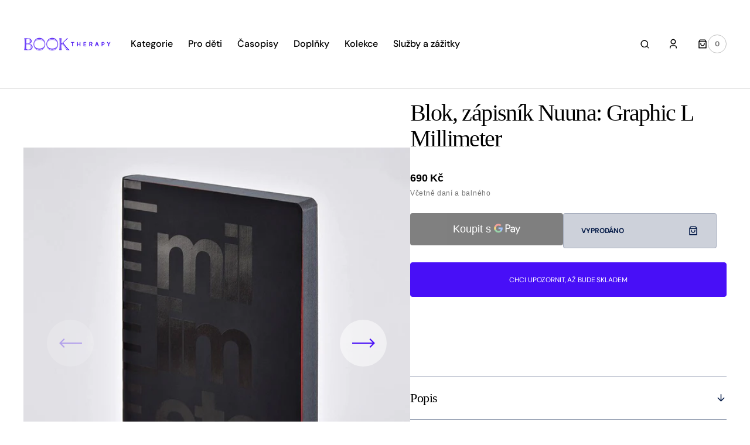

--- FILE ---
content_type: text/html; charset=utf-8
request_url: https://booktherapy.cz/products/nuuna-graphic-l-millimeter-52118
body_size: 63302
content:
<!doctype html>
<html
	class="no-js"
	lang="cs"
	dir="ltr"
>
	<head>
		<meta charset="utf-8">
		<meta http-equiv="X-UA-Compatible" content="IE=edge">
		<meta name="viewport" content="width=device-width,initial-scale=1">
		<meta name="theme-color" content="">
		<link rel="canonical" href="https://booktherapy.cz/products/nuuna-graphic-l-millimeter-52118">
		<link rel="preconnect" href="https://cdn.shopify.com" crossorigin>
		<script>
			const events = [
				'shopify:block:deselect',
				'shopify:block:select',
				'shopify:section:reorder',
				'shopify:section:deselect',
				'shopify:section:select',
				'shopify:section:unload',
				'shopify:section:load',
				'shopify:inspector:deactivate',
				'shopify:inspector:activate',
			];

			events.forEach(function (item, index) {
				document.addEventListener(item, function () {
					setTimeout(function () {
						if (
							!document
								.querySelectorAll("*[id^='shopify-section-template']")[0]
								.querySelector('.section-under-menu')
						) {
							killHeaderFullWide();
						}

						document
							.querySelectorAll("*[id^='shopify-section-template']")
							.forEach(function (element, index) {
								if (index !== 0) {
									element
										?.querySelector('.js-data--slideshow')
										?.classList?.remove('section-under-menu');
								}
							});

						if (document.querySelectorAll('.section-under-menu').length === 0) {
							killHeaderFullWide();
						}
					}, 0);
				});
			});

			document.addEventListener('DOMContentLoaded', function () {
				setTimeout(function () {
					if (
						!document
							.querySelectorAll("*[id^='shopify-section-template']")[0]
							.querySelector('.section-under-menu')
					) {
						killHeaderFullWide();
					}

					document
						.querySelectorAll("*[id^='shopify-section-template']")
						.forEach(function (element, index) {
							if (index !== 0) {
								element
									?.querySelector('.js-data--slideshow')
									?.classList?.remove('section-under-menu');
							}
						});

					if (document.querySelectorAll('.section-under-menu').length === 0) {
						killHeaderFullWide();
					}
				}, 0);
			});

			function killHeaderFullWide() {
				document
					.querySelector('.header-wrapper')
					.classList.remove('header-wrapper--under-menu-full');
			}
		</script><link
				rel="icon"
				type="image/png"
				href="//booktherapy.cz/cdn/shop/files/Copy_of_book_therapy_logo_RGB.pdf.png?crop=center&height=32&v=1707859265&width=32"
			><title>Blok, zápisník Nuuna: Graphic L Millimeter</title>

		
			<meta name="description" content="Originální řada zápisníků Nuuna, která je o barvách, místech a okamžicích, co nás inspirují. Nezáleží na tom, co děláte, ale jestli to, co děláte milujete. Radujte se a v průběhu si zapisujte důvody k oslavě.   Rozměr 165 × 220 mm Papír 120g, 256 stran jemná recyklovaná kůže">
		

		

<meta property="og:site_name" content="Book Therapy">
<meta property="og:url" content="https://booktherapy.cz/products/nuuna-graphic-l-millimeter-52118">
<meta property="og:title" content="Blok, zápisník Nuuna: Graphic L Millimeter">
<meta property="og:type" content="product">
<meta property="og:description" content="Originální řada zápisníků Nuuna, která je o barvách, místech a okamžicích, co nás inspirují. Nezáleží na tom, co děláte, ale jestli to, co děláte milujete. Radujte se a v průběhu si zapisujte důvody k oslavě.   Rozměr 165 × 220 mm Papír 120g, 256 stran jemná recyklovaná kůže"><meta property="og:image" content="http://booktherapy.cz/cdn/shop/products/52118_notizbuch-graphic-l-millimeter.jpg?v=1609530705">
  <meta property="og:image:secure_url" content="https://booktherapy.cz/cdn/shop/products/52118_notizbuch-graphic-l-millimeter.jpg?v=1609530705">
  <meta property="og:image:width" content="949">
  <meta property="og:image:height" content="949"><meta property="og:price:amount" content="690">
  <meta property="og:price:currency" content="CZK"><meta name="twitter:card" content="summary_large_image">
<meta name="twitter:title" content="Blok, zápisník Nuuna: Graphic L Millimeter">
<meta name="twitter:description" content="Originální řada zápisníků Nuuna, která je o barvách, místech a okamžicích, co nás inspirují. Nezáleží na tom, co děláte, ale jestli to, co děláte milujete. Radujte se a v průběhu si zapisujte důvody k oslavě.   Rozměr 165 × 220 mm Papír 120g, 256 stran jemná recyklovaná kůže">


		<script src="//booktherapy.cz/cdn/shop/t/10/assets/constants.js?v=57430444635880596041751399433" defer="defer"></script>
		<script src="//booktherapy.cz/cdn/shop/t/10/assets/pubsub.js?v=2921868252632587581751399434" defer="defer"></script>
		<script src="//booktherapy.cz/cdn/shop/t/10/assets/global.js?v=168892559320659580721751399434" defer="defer"></script><script src="//booktherapy.cz/cdn/shop/t/10/assets/quick-add.js?v=58367672033753817231751399434" defer="defer"></script>
			<script src="//booktherapy.cz/cdn/shop/t/10/assets/product-form.js?v=68147277516988630661751399434" defer="defer"></script>
		

		<script>window.performance && window.performance.mark && window.performance.mark('shopify.content_for_header.start');</script><meta name="google-site-verification" content="5qY98IgaxqVsSeUOytNQj71Lyng5SmDSfIGoKwFCOJI">
<meta name="google-site-verification" content="Z_Pnoi4sfioM8zrXRcWHQdPK0OKq8ZBDog3wyPwjf2Q">
<meta id="shopify-digital-wallet" name="shopify-digital-wallet" content="/15383583/digital_wallets/dialog">
<link rel="alternate" hreflang="x-default" href="https://booktherapy.cz/products/nuuna-graphic-l-millimeter-52118">
<link rel="alternate" hreflang="pl-CZ" href="https://booktherapy.pl/products/nuuna-graphic-l-millimeter-52118">
<link rel="alternate" hreflang="pl-AT" href="https://booktherapy.pl/products/nuuna-graphic-l-millimeter-52118">
<link rel="alternate" hreflang="pl-BE" href="https://booktherapy.pl/products/nuuna-graphic-l-millimeter-52118">
<link rel="alternate" hreflang="pl-BG" href="https://booktherapy.pl/products/nuuna-graphic-l-millimeter-52118">
<link rel="alternate" hreflang="pl-CY" href="https://booktherapy.pl/products/nuuna-graphic-l-millimeter-52118">
<link rel="alternate" hreflang="pl-DE" href="https://booktherapy.pl/products/nuuna-graphic-l-millimeter-52118">
<link rel="alternate" hreflang="pl-DK" href="https://booktherapy.pl/products/nuuna-graphic-l-millimeter-52118">
<link rel="alternate" hreflang="pl-EE" href="https://booktherapy.pl/products/nuuna-graphic-l-millimeter-52118">
<link rel="alternate" hreflang="pl-ES" href="https://booktherapy.pl/products/nuuna-graphic-l-millimeter-52118">
<link rel="alternate" hreflang="pl-FI" href="https://booktherapy.pl/products/nuuna-graphic-l-millimeter-52118">
<link rel="alternate" hreflang="pl-FR" href="https://booktherapy.pl/products/nuuna-graphic-l-millimeter-52118">
<link rel="alternate" hreflang="pl-GR" href="https://booktherapy.pl/products/nuuna-graphic-l-millimeter-52118">
<link rel="alternate" hreflang="pl-HR" href="https://booktherapy.pl/products/nuuna-graphic-l-millimeter-52118">
<link rel="alternate" hreflang="pl-HU" href="https://booktherapy.pl/products/nuuna-graphic-l-millimeter-52118">
<link rel="alternate" hreflang="pl-IE" href="https://booktherapy.pl/products/nuuna-graphic-l-millimeter-52118">
<link rel="alternate" hreflang="pl-IT" href="https://booktherapy.pl/products/nuuna-graphic-l-millimeter-52118">
<link rel="alternate" hreflang="pl-LT" href="https://booktherapy.pl/products/nuuna-graphic-l-millimeter-52118">
<link rel="alternate" hreflang="pl-LU" href="https://booktherapy.pl/products/nuuna-graphic-l-millimeter-52118">
<link rel="alternate" hreflang="pl-LV" href="https://booktherapy.pl/products/nuuna-graphic-l-millimeter-52118">
<link rel="alternate" hreflang="pl-MT" href="https://booktherapy.pl/products/nuuna-graphic-l-millimeter-52118">
<link rel="alternate" hreflang="pl-NL" href="https://booktherapy.pl/products/nuuna-graphic-l-millimeter-52118">
<link rel="alternate" hreflang="pl-PL" href="https://booktherapy.pl/products/nuuna-graphic-l-millimeter-52118">
<link rel="alternate" hreflang="pl-PT" href="https://booktherapy.pl/products/nuuna-graphic-l-millimeter-52118">
<link rel="alternate" hreflang="pl-RO" href="https://booktherapy.pl/products/nuuna-graphic-l-millimeter-52118">
<link rel="alternate" hreflang="pl-SE" href="https://booktherapy.pl/products/nuuna-graphic-l-millimeter-52118">
<link rel="alternate" hreflang="pl-SI" href="https://booktherapy.pl/products/nuuna-graphic-l-millimeter-52118">
<link rel="alternate" hreflang="pl-SK" href="https://booktherapy.pl/products/nuuna-graphic-l-millimeter-52118">
<link rel="alternate" type="application/json+oembed" href="https://booktherapy.cz/products/nuuna-graphic-l-millimeter-52118.oembed">
<script async="async" src="/checkouts/internal/preloads.js?locale=cs-CZ"></script>
<script id="shopify-features" type="application/json">{"accessToken":"f060775c8589b08328ba477b6fa1797d","betas":["rich-media-storefront-analytics"],"domain":"booktherapy.cz","predictiveSearch":true,"shopId":15383583,"locale":"cs"}</script>
<script>var Shopify = Shopify || {};
Shopify.shop = "booktherapy.myshopify.com";
Shopify.locale = "cs";
Shopify.currency = {"active":"CZK","rate":"1.0"};
Shopify.country = "CZ";
Shopify.theme = {"name":"Updated copy of Sydney","id":185578651988,"schema_name":"Sydney","schema_version":"1.2.1","theme_store_id":2117,"role":"main"};
Shopify.theme.handle = "null";
Shopify.theme.style = {"id":null,"handle":null};
Shopify.cdnHost = "booktherapy.cz/cdn";
Shopify.routes = Shopify.routes || {};
Shopify.routes.root = "/";</script>
<script type="module">!function(o){(o.Shopify=o.Shopify||{}).modules=!0}(window);</script>
<script>!function(o){function n(){var o=[];function n(){o.push(Array.prototype.slice.apply(arguments))}return n.q=o,n}var t=o.Shopify=o.Shopify||{};t.loadFeatures=n(),t.autoloadFeatures=n()}(window);</script>
<script id="shop-js-analytics" type="application/json">{"pageType":"product"}</script>
<script defer="defer" async type="module" src="//booktherapy.cz/cdn/shopifycloud/shop-js/modules/v2/client.init-shop-cart-sync_BBqNXHrT.cs.esm.js"></script>
<script defer="defer" async type="module" src="//booktherapy.cz/cdn/shopifycloud/shop-js/modules/v2/chunk.common_DvAfrPQz.esm.js"></script>
<script type="module">
  await import("//booktherapy.cz/cdn/shopifycloud/shop-js/modules/v2/client.init-shop-cart-sync_BBqNXHrT.cs.esm.js");
await import("//booktherapy.cz/cdn/shopifycloud/shop-js/modules/v2/chunk.common_DvAfrPQz.esm.js");

  window.Shopify.SignInWithShop?.initShopCartSync?.({"fedCMEnabled":true,"windoidEnabled":true});

</script>
<script>(function() {
  var isLoaded = false;
  function asyncLoad() {
    if (isLoaded) return;
    isLoaded = true;
    var urls = ["https:\/\/assets.loopclub.io\/recommendations\/storefront\/js\/personalized-recommendations-v1.js?shop=booktherapy.myshopify.com","\/\/swymv3starter-01.azureedge.net\/code\/swym-shopify.js?shop=booktherapy.myshopify.com","https:\/\/static.rechargecdn.com\/static\/js\/recharge.js?shop=booktherapy.myshopify.com","https:\/\/cdn.grw.reputon.com\/assets\/widget.js?shop=booktherapy.myshopify.com","https:\/\/candyrack.ds-cdn.com\/static\/main.js?shop=booktherapy.myshopify.com"];
    for (var i = 0; i < urls.length; i++) {
      var s = document.createElement('script');
      s.type = 'text/javascript';
      s.async = true;
      s.src = urls[i];
      var x = document.getElementsByTagName('script')[0];
      x.parentNode.insertBefore(s, x);
    }
  };
  if(window.attachEvent) {
    window.attachEvent('onload', asyncLoad);
  } else {
    window.addEventListener('load', asyncLoad, false);
  }
})();</script>
<script id="__st">var __st={"a":15383583,"offset":3600,"reqid":"43f79393-2b54-44f9-a23f-ec23390e9726-1764817889","pageurl":"booktherapy.cz\/products\/nuuna-graphic-l-millimeter-52118","u":"1efc877d483b","p":"product","rtyp":"product","rid":4425670262826};</script>
<script>window.ShopifyPaypalV4VisibilityTracking = true;</script>
<script id="captcha-bootstrap">!function(){'use strict';const t='contact',e='account',n='new_comment',o=[[t,t],['blogs',n],['comments',n],[t,'customer']],c=[[e,'customer_login'],[e,'guest_login'],[e,'recover_customer_password'],[e,'create_customer']],r=t=>t.map((([t,e])=>`form[action*='/${t}']:not([data-nocaptcha='true']) input[name='form_type'][value='${e}']`)).join(','),a=t=>()=>t?[...document.querySelectorAll(t)].map((t=>t.form)):[];function s(){const t=[...o],e=r(t);return a(e)}const i='password',u='form_key',d=['recaptcha-v3-token','g-recaptcha-response','h-captcha-response',i],f=()=>{try{return window.sessionStorage}catch{return}},m='__shopify_v',_=t=>t.elements[u];function p(t,e,n=!1){try{const o=window.sessionStorage,c=JSON.parse(o.getItem(e)),{data:r}=function(t){const{data:e,action:n}=t;return t[m]||n?{data:e,action:n}:{data:t,action:n}}(c);for(const[e,n]of Object.entries(r))t.elements[e]&&(t.elements[e].value=n);n&&o.removeItem(e)}catch(o){console.error('form repopulation failed',{error:o})}}const l='form_type',E='cptcha';function T(t){t.dataset[E]=!0}const w=window,h=w.document,L='Shopify',v='ce_forms',y='captcha';let A=!1;((t,e)=>{const n=(g='f06e6c50-85a8-45c8-87d0-21a2b65856fe',I='https://cdn.shopify.com/shopifycloud/storefront-forms-hcaptcha/ce_storefront_forms_captcha_hcaptcha.v1.5.2.iife.js',D={infoText:'Chráněno technologií hCaptcha',privacyText:'Ochrana osobních údajů',termsText:'Podmínky'},(t,e,n)=>{const o=w[L][v],c=o.bindForm;if(c)return c(t,g,e,D).then(n);var r;o.q.push([[t,g,e,D],n]),r=I,A||(h.body.append(Object.assign(h.createElement('script'),{id:'captcha-provider',async:!0,src:r})),A=!0)});var g,I,D;w[L]=w[L]||{},w[L][v]=w[L][v]||{},w[L][v].q=[],w[L][y]=w[L][y]||{},w[L][y].protect=function(t,e){n(t,void 0,e),T(t)},Object.freeze(w[L][y]),function(t,e,n,w,h,L){const[v,y,A,g]=function(t,e,n){const i=e?o:[],u=t?c:[],d=[...i,...u],f=r(d),m=r(i),_=r(d.filter((([t,e])=>n.includes(e))));return[a(f),a(m),a(_),s()]}(w,h,L),I=t=>{const e=t.target;return e instanceof HTMLFormElement?e:e&&e.form},D=t=>v().includes(t);t.addEventListener('submit',(t=>{const e=I(t);if(!e)return;const n=D(e)&&!e.dataset.hcaptchaBound&&!e.dataset.recaptchaBound,o=_(e),c=g().includes(e)&&(!o||!o.value);(n||c)&&t.preventDefault(),c&&!n&&(function(t){try{if(!f())return;!function(t){const e=f();if(!e)return;const n=_(t);if(!n)return;const o=n.value;o&&e.removeItem(o)}(t);const e=Array.from(Array(32),(()=>Math.random().toString(36)[2])).join('');!function(t,e){_(t)||t.append(Object.assign(document.createElement('input'),{type:'hidden',name:u})),t.elements[u].value=e}(t,e),function(t,e){const n=f();if(!n)return;const o=[...t.querySelectorAll(`input[type='${i}']`)].map((({name:t})=>t)),c=[...d,...o],r={};for(const[a,s]of new FormData(t).entries())c.includes(a)||(r[a]=s);n.setItem(e,JSON.stringify({[m]:1,action:t.action,data:r}))}(t,e)}catch(e){console.error('failed to persist form',e)}}(e),e.submit())}));const S=(t,e)=>{t&&!t.dataset[E]&&(n(t,e.some((e=>e===t))),T(t))};for(const o of['focusin','change'])t.addEventListener(o,(t=>{const e=I(t);D(e)&&S(e,y())}));const B=e.get('form_key'),M=e.get(l),P=B&&M;t.addEventListener('DOMContentLoaded',(()=>{const t=y();if(P)for(const e of t)e.elements[l].value===M&&p(e,B);[...new Set([...A(),...v().filter((t=>'true'===t.dataset.shopifyCaptcha))])].forEach((e=>S(e,t)))}))}(h,new URLSearchParams(w.location.search),n,t,e,['guest_login'])})(!0,!0)}();</script>
<script integrity="sha256-52AcMU7V7pcBOXWImdc/TAGTFKeNjmkeM1Pvks/DTgc=" data-source-attribution="shopify.loadfeatures" defer="defer" src="//booktherapy.cz/cdn/shopifycloud/storefront/assets/storefront/load_feature-81c60534.js" crossorigin="anonymous"></script>
<script data-source-attribution="shopify.dynamic_checkout.dynamic.init">var Shopify=Shopify||{};Shopify.PaymentButton=Shopify.PaymentButton||{isStorefrontPortableWallets:!0,init:function(){window.Shopify.PaymentButton.init=function(){};var t=document.createElement("script");t.src="https://booktherapy.cz/cdn/shopifycloud/portable-wallets/latest/portable-wallets.cs.js",t.type="module",document.head.appendChild(t)}};
</script>
<script data-source-attribution="shopify.dynamic_checkout.buyer_consent">
  function portableWalletsHideBuyerConsent(e){var t=document.getElementById("shopify-buyer-consent"),n=document.getElementById("shopify-subscription-policy-button");t&&n&&(t.classList.add("hidden"),t.setAttribute("aria-hidden","true"),n.removeEventListener("click",e))}function portableWalletsShowBuyerConsent(e){var t=document.getElementById("shopify-buyer-consent"),n=document.getElementById("shopify-subscription-policy-button");t&&n&&(t.classList.remove("hidden"),t.removeAttribute("aria-hidden"),n.addEventListener("click",e))}window.Shopify?.PaymentButton&&(window.Shopify.PaymentButton.hideBuyerConsent=portableWalletsHideBuyerConsent,window.Shopify.PaymentButton.showBuyerConsent=portableWalletsShowBuyerConsent);
</script>
<script>
  function portableWalletsCleanup(e){e&&e.src&&console.error("Failed to load portable wallets script "+e.src);var t=document.querySelectorAll("shopify-accelerated-checkout .shopify-payment-button__skeleton, shopify-accelerated-checkout-cart .wallet-cart-button__skeleton"),e=document.getElementById("shopify-buyer-consent");for(let e=0;e<t.length;e++)t[e].remove();e&&e.remove()}function portableWalletsNotLoadedAsModule(e){e instanceof ErrorEvent&&"string"==typeof e.message&&e.message.includes("import.meta")&&"string"==typeof e.filename&&e.filename.includes("portable-wallets")&&(window.removeEventListener("error",portableWalletsNotLoadedAsModule),window.Shopify.PaymentButton.failedToLoad=e,"loading"===document.readyState?document.addEventListener("DOMContentLoaded",window.Shopify.PaymentButton.init):window.Shopify.PaymentButton.init())}window.addEventListener("error",portableWalletsNotLoadedAsModule);
</script>

<script type="module" src="https://booktherapy.cz/cdn/shopifycloud/portable-wallets/latest/portable-wallets.cs.js" onError="portableWalletsCleanup(this)" crossorigin="anonymous"></script>
<script nomodule>
  document.addEventListener("DOMContentLoaded", portableWalletsCleanup);
</script>

<script id='scb4127' type='text/javascript' async='' src='https://booktherapy.cz/cdn/shopifycloud/privacy-banner/storefront-banner.js'></script><link id="shopify-accelerated-checkout-styles" rel="stylesheet" media="screen" href="https://booktherapy.cz/cdn/shopifycloud/portable-wallets/latest/accelerated-checkout-backwards-compat.css" crossorigin="anonymous">
<style id="shopify-accelerated-checkout-cart">
        #shopify-buyer-consent {
  margin-top: 1em;
  display: inline-block;
  width: 100%;
}

#shopify-buyer-consent.hidden {
  display: none;
}

#shopify-subscription-policy-button {
  background: none;
  border: none;
  padding: 0;
  text-decoration: underline;
  font-size: inherit;
  cursor: pointer;
}

#shopify-subscription-policy-button::before {
  box-shadow: none;
}

      </style>
<script id="sections-script" data-sections="main-product,product-recommendations,header,footer" defer="defer" src="//booktherapy.cz/cdn/shop/t/10/compiled_assets/scripts.js?122970"></script>
<script>window.performance && window.performance.mark && window.performance.mark('shopify.content_for_header.end');</script>


		<style data-shopify>
			  
			  
			  @font-face {
  font-family: "DM Sans";
  font-weight: 700;
  font-style: normal;
  font-display: swap;
  src: url("//booktherapy.cz/cdn/fonts/dm_sans/dmsans_n7.97e21d81502002291ea1de8aefb79170c6946ce5.woff2") format("woff2"),
       url("//booktherapy.cz/cdn/fonts/dm_sans/dmsans_n7.af5c214f5116410ca1d53a2090665620e78e2e1b.woff") format("woff");
}

			  @font-face {
  font-family: "DM Sans";
  font-weight: 700;
  font-style: normal;
  font-display: swap;
  src: url("//booktherapy.cz/cdn/fonts/dm_sans/dmsans_n7.97e21d81502002291ea1de8aefb79170c6946ce5.woff2") format("woff2"),
       url("//booktherapy.cz/cdn/fonts/dm_sans/dmsans_n7.af5c214f5116410ca1d53a2090665620e78e2e1b.woff") format("woff");
}

			  
			  
			  @font-face {
  font-family: "DM Sans";
  font-weight: 500;
  font-style: normal;
  font-display: swap;
  src: url("//booktherapy.cz/cdn/fonts/dm_sans/dmsans_n5.8a0f1984c77eb7186ceb87c4da2173ff65eb012e.woff2") format("woff2"),
       url("//booktherapy.cz/cdn/fonts/dm_sans/dmsans_n5.9ad2e755a89e15b3d6c53259daad5fc9609888e6.woff") format("woff");
}

			  @font-face {
  font-family: "DM Sans";
  font-weight: 400;
  font-style: normal;
  font-display: swap;
  src: url("//booktherapy.cz/cdn/fonts/dm_sans/dmsans_n4.ec80bd4dd7e1a334c969c265873491ae56018d72.woff2") format("woff2"),
       url("//booktherapy.cz/cdn/fonts/dm_sans/dmsans_n4.87bdd914d8a61247b911147ae68e754d695c58a6.woff") format("woff");
}

			 
			 
			  
			  
			 
			  
			  
			  
			  

			  :root {

			  --font-body-family: "system_ui", -apple-system, 'Segoe UI', Roboto, 'Helvetica Neue', 'Noto Sans', 'Liberation Sans', Arial, sans-serif, 'Apple Color Emoji', 'Segoe UI Emoji', 'Segoe UI Symbol', 'Noto Color Emoji';
			  --font-body-style: normal;
			  --font-body-weight: 400;

			  --font-body-size: 18px;
			  --font-body-line-height: 1.5;
			  --font-secondary-text: 14px;

			  --font-heading-family: Palatino, 'Palatino Linotype', 'Book Antiqua', serif;
			  --font-heading-style: normal;
			  --font-heading-weight: 400;
			  --font-heading-letter-spacing: -0.2em;
			  --font-heading-line-height: 1.1;

			  --font-subtitle-family: "DM Sans", sans-serif;
			  --font-subtitle-style: normal;
			  --font-subtitle-weight: 700;
			  --font-subtitle-text-transform: uppercase;
			  --font-subtitle-size: 12px;

			  --font-heading-h1-size: 52px;
			  --font-heading-h2-size: 45px;
			  --font-heading-h3-size: 40px;
			  --font-heading-h4-size: 30px;
			  --font-heading-h5-size: 22px;
			  --font-heading-h6-size: 16px;

			  --font-heading-card-family: Palatino, 'Palatino Linotype', 'Book Antiqua', serif;
			  --font-heading-card-style: normal;
			  --font-heading-card-weight: 400;
			  --font-text-card-family: "system_ui", -apple-system, 'Segoe UI', Roboto, 'Helvetica Neue', 'Noto Sans', 'Liberation Sans', Arial, sans-serif, 'Apple Color Emoji', 'Segoe UI Emoji', 'Segoe UI Symbol', 'Noto Color Emoji';
			  --font-text-card-style: normal;
			  --font-text-card-weight: 400;

			  --font-heading-card-size: 20px;
			  --font-text-card-size: 14px;

			  --font-button-family: "DM Sans", sans-serif;
			  --font-button-style: normal;
			  --font-button-weight: 700;
			  --font-button-text-transform: uppercase;

			  --font-button-family: "DM Sans", sans-serif;
			  --font-button-style: normal;
			  --font-button-weight: 700;
			  --font-button-text-transform: uppercase;
			  --font-button-letter-spacing: -0.01em;
			  --font-subtitle-letter-spacing: 0.06em;

			  --font-header-menu-family: "DM Sans", sans-serif;
			  --font-header-menu-style: normal;
			  --font-header-menu-weight: 500;
			 --font-header-menu-link-size: 16px;
			  --font-header-menu-text-transform: none;

			  --font-footer-menu-family: "DM Sans", sans-serif;
			  --font-footer-menu-style: normal;
			  --font-footer-menu-weight: 400;
			  --font-footer-link-size: 14px;
			  --font-footer-bottom-link-size: 14px;

			--font-popups-heading-family: Palatino, 'Palatino Linotype', 'Book Antiqua', serif;
			--font-popups-heading-style: normal;
			--font-popups-heading-weight: 400;
			--font-popups-text-family: "system_ui", -apple-system, 'Segoe UI', Roboto, 'Helvetica Neue', 'Noto Sans', 'Liberation Sans', Arial, sans-serif, 'Apple Color Emoji', 'Segoe UI Emoji', 'Segoe UI Symbol', 'Noto Color Emoji';
			--font-popups-text-style: normal;
			--font-popups-text-weight: 400;
			--font-popup-heading-size: 30px;
			--font-popup-text-size: 14px;
			--font-notification-heading-size: 30px;
			--font-notification-text-size: 14px;

			  --color-base-text: 0, 0, 0;
			  --color-base-text-default: 0, 0, 0;
			  --color-secondary-text: 116, 116, 116;
			  --color-subheading: 116, 116, 116;
			  --color-title-text: 0, 0, 0;

			  --color-base-text-dark: , , ;
			  --color-title-text-dark: , , ;

			  --color-base-background-1: 255, 255, 255;
			  --color-base-background-2: 239, 239, 239;
			  --color-base-background-5: 184, 218, 202;
			  --color-base-background-3: 7, 29, 73;
			  --color-base-background-4: 40, 40, 40;

			  --color-announcement-bar-background-1: 7, 29, 73;
			  --color-announcement-bar-background-2: 184, 218, 202;

			 --color-header-background: 255, 255, 255;

			  --color-base-solid-button-labels: 255, 255, 255;
			  --color-base-button-background: 72, 15, 247;
			  --color-base-outline-button-labels: 247, 247, 247;
			  --color-secondary-button-labels: 7, 29, 73;
			  --color-tertiary-button-labels: 7, 29, 73;
			  --color-tertiary-button-background: , , ;
			  --payment-terms-background-color: #ffffff;
			  --color-overlay-background: 7, 29, 73;
			  --color-accent: 72, 15, 247;
			  --color-accent-default: 72, 15, 247;

			  --color-base-background-input: 255, 255, 255;

			  --color-base-border-input: 193, 193, 193;
			  --color-hover-border-input: 72, 15, 247;

			  --color-badge-icon: 72, 15, 247;
			  --color-background-badge-icon: 255, 255, 255;
			  --color-border: 193, 193, 193;
			  --color-background-card: 239, 239, 239
			  }

			  *,
			  *::before,
			  *::after {
			  box-sizing: inherit;
			  }

			  html {
			  box-sizing: border-box;
			  font-size: 10px;
			  height: 100%;
			  }

			  body {
			  position: relative;
			  display: grid;
			  grid-template-rows: auto auto 1fr auto;
			  grid-template-columns: 100%;
			  min-height: 100%;
			  margin: 0;
			  font-size: var(--font-body-size);
			  font-family: var(--font-body-family);
			  font-style: var(--font-body-style);
			  font-weight: var(--font-body-weight);
			  line-height: var(--font-body-line-height);
			  overflow-x: hidden;
			  }
		</style>
		<link href="//booktherapy.cz/cdn/shop/t/10/assets/swiper-bundle.min.css?v=67104566617031410831751399435" rel="stylesheet" type="text/css" media="all" />
		<link href="//booktherapy.cz/cdn/shop/t/10/assets/base.css?v=70449469379595914781751399433" rel="stylesheet" type="text/css" media="all" />
<link
				rel="stylesheet"
				href="//booktherapy.cz/cdn/shop/t/10/assets/component-predictive-search.css?v=124711543325614681511751399433"
				media="print"
				onload="this.media='all'"
			><script>
			document.documentElement.className =
				document.documentElement.className.replace('no-js', 'js');
			if (Shopify.designMode) {
				document.documentElement.classList.add('shopify-design-mode');
			}
		</script>
		<script src="//booktherapy.cz/cdn/shop/t/10/assets/jquery-3.6.0.js?v=32573363768646652941751399434" defer="defer"></script>
		<script src="//booktherapy.cz/cdn/shop/t/10/assets/popup.js?v=110370486556622095471751399434" defer="defer"></script>
		
			<script src="//booktherapy.cz/cdn/shop/t/10/assets/scroll-top.js?v=148004363687240193071751399434" defer="defer"></script>
		
		
			<script src="//booktherapy.cz/cdn/shop/t/10/assets/product-card.js?v=68811200748435373071751399434" defer="defer"></script>
		
		<script
			src="//booktherapy.cz/cdn/shop/t/10/assets/swiper-bundle.min.js?v=59665753948720967221751399435"
			defer="defer"
		></script>
		<script src="//booktherapy.cz/cdn/shop/t/10/assets/jarallax.js?v=93128699462010326281751399434" defer="defer"></script>
		<script
			src="//booktherapy.cz/cdn/shop/t/10/assets/jarallax-video.min.js?v=155869405244917713301751399434"
			defer="defer"
		></script>
		<script src="//booktherapy.cz/cdn/shop/t/10/assets/rellax.min.js?v=98552639405515042581751399434" defer="defer"></script>
		<script src="//booktherapy.cz/cdn/shop/t/10/assets/gsap.min.js?v=57589129105320572601751399434" defer="defer"></script>
		<script src="//booktherapy.cz/cdn/shop/t/10/assets/split-type.js?v=120366266086175973741751399435" defer="defer"></script>

		<script src="//booktherapy.cz/cdn/shop/t/10/assets/image-parallax.js?v=93597832101404027351751399434" defer="defer"></script>

		<script
			src="//booktherapy.cz/cdn/shop/t/10/assets/section-instagram-slider.js?v=86104284684003784821751399434"
			defer="defer"
		></script>
		<script
			src="//booktherapy.cz/cdn/shop/t/10/assets/ScrollTrigger.min.js?v=172410024157382806541751399434"
			defer="defer"
		></script>
		<script
			src="//booktherapy.cz/cdn/shop/t/10/assets/jquery.marquee.min.js?v=98632651530648313041751399434"
			defer="defer"
		></script>
	<script src="https://cdn.shopify.com/extensions/b41074e5-57a8-4843-a6e6-1cf28f5b384a/appikon-back-in-stock-19/assets/subscribe_it_js.js" type="text/javascript" defer="defer"></script>
<link href="https://monorail-edge.shopifysvc.com" rel="dns-prefetch">
<script>(function(){if ("sendBeacon" in navigator && "performance" in window) {try {var session_token_from_headers = performance.getEntriesByType('navigation')[0].serverTiming.find(x => x.name == '_s').description;} catch {var session_token_from_headers = undefined;}var session_cookie_matches = document.cookie.match(/_shopify_s=([^;]*)/);var session_token_from_cookie = session_cookie_matches && session_cookie_matches.length === 2 ? session_cookie_matches[1] : "";var session_token = session_token_from_headers || session_token_from_cookie || "";function handle_abandonment_event(e) {var entries = performance.getEntries().filter(function(entry) {return /monorail-edge.shopifysvc.com/.test(entry.name);});if (!window.abandonment_tracked && entries.length === 0) {window.abandonment_tracked = true;var currentMs = Date.now();var navigation_start = performance.timing.navigationStart;var payload = {shop_id: 15383583,url: window.location.href,navigation_start,duration: currentMs - navigation_start,session_token,page_type: "product"};window.navigator.sendBeacon("https://monorail-edge.shopifysvc.com/v1/produce", JSON.stringify({schema_id: "online_store_buyer_site_abandonment/1.1",payload: payload,metadata: {event_created_at_ms: currentMs,event_sent_at_ms: currentMs}}));}}window.addEventListener('pagehide', handle_abandonment_event);}}());</script>
<script id="web-pixels-manager-setup">(function e(e,d,r,n,o){if(void 0===o&&(o={}),!Boolean(null===(a=null===(i=window.Shopify)||void 0===i?void 0:i.analytics)||void 0===a?void 0:a.replayQueue)){var i,a;window.Shopify=window.Shopify||{};var t=window.Shopify;t.analytics=t.analytics||{};var s=t.analytics;s.replayQueue=[],s.publish=function(e,d,r){return s.replayQueue.push([e,d,r]),!0};try{self.performance.mark("wpm:start")}catch(e){}var l=function(){var e={modern:/Edge?\/(1{2}[4-9]|1[2-9]\d|[2-9]\d{2}|\d{4,})\.\d+(\.\d+|)|Firefox\/(1{2}[4-9]|1[2-9]\d|[2-9]\d{2}|\d{4,})\.\d+(\.\d+|)|Chrom(ium|e)\/(9{2}|\d{3,})\.\d+(\.\d+|)|(Maci|X1{2}).+ Version\/(15\.\d+|(1[6-9]|[2-9]\d|\d{3,})\.\d+)([,.]\d+|)( \(\w+\)|)( Mobile\/\w+|) Safari\/|Chrome.+OPR\/(9{2}|\d{3,})\.\d+\.\d+|(CPU[ +]OS|iPhone[ +]OS|CPU[ +]iPhone|CPU IPhone OS|CPU iPad OS)[ +]+(15[._]\d+|(1[6-9]|[2-9]\d|\d{3,})[._]\d+)([._]\d+|)|Android:?[ /-](13[3-9]|1[4-9]\d|[2-9]\d{2}|\d{4,})(\.\d+|)(\.\d+|)|Android.+Firefox\/(13[5-9]|1[4-9]\d|[2-9]\d{2}|\d{4,})\.\d+(\.\d+|)|Android.+Chrom(ium|e)\/(13[3-9]|1[4-9]\d|[2-9]\d{2}|\d{4,})\.\d+(\.\d+|)|SamsungBrowser\/([2-9]\d|\d{3,})\.\d+/,legacy:/Edge?\/(1[6-9]|[2-9]\d|\d{3,})\.\d+(\.\d+|)|Firefox\/(5[4-9]|[6-9]\d|\d{3,})\.\d+(\.\d+|)|Chrom(ium|e)\/(5[1-9]|[6-9]\d|\d{3,})\.\d+(\.\d+|)([\d.]+$|.*Safari\/(?![\d.]+ Edge\/[\d.]+$))|(Maci|X1{2}).+ Version\/(10\.\d+|(1[1-9]|[2-9]\d|\d{3,})\.\d+)([,.]\d+|)( \(\w+\)|)( Mobile\/\w+|) Safari\/|Chrome.+OPR\/(3[89]|[4-9]\d|\d{3,})\.\d+\.\d+|(CPU[ +]OS|iPhone[ +]OS|CPU[ +]iPhone|CPU IPhone OS|CPU iPad OS)[ +]+(10[._]\d+|(1[1-9]|[2-9]\d|\d{3,})[._]\d+)([._]\d+|)|Android:?[ /-](13[3-9]|1[4-9]\d|[2-9]\d{2}|\d{4,})(\.\d+|)(\.\d+|)|Mobile Safari.+OPR\/([89]\d|\d{3,})\.\d+\.\d+|Android.+Firefox\/(13[5-9]|1[4-9]\d|[2-9]\d{2}|\d{4,})\.\d+(\.\d+|)|Android.+Chrom(ium|e)\/(13[3-9]|1[4-9]\d|[2-9]\d{2}|\d{4,})\.\d+(\.\d+|)|Android.+(UC? ?Browser|UCWEB|U3)[ /]?(15\.([5-9]|\d{2,})|(1[6-9]|[2-9]\d|\d{3,})\.\d+)\.\d+|SamsungBrowser\/(5\.\d+|([6-9]|\d{2,})\.\d+)|Android.+MQ{2}Browser\/(14(\.(9|\d{2,})|)|(1[5-9]|[2-9]\d|\d{3,})(\.\d+|))(\.\d+|)|K[Aa][Ii]OS\/(3\.\d+|([4-9]|\d{2,})\.\d+)(\.\d+|)/},d=e.modern,r=e.legacy,n=navigator.userAgent;return n.match(d)?"modern":n.match(r)?"legacy":"unknown"}(),u="modern"===l?"modern":"legacy",c=(null!=n?n:{modern:"",legacy:""})[u],f=function(e){return[e.baseUrl,"/wpm","/b",e.hashVersion,"modern"===e.buildTarget?"m":"l",".js"].join("")}({baseUrl:d,hashVersion:r,buildTarget:u}),m=function(e){var d=e.version,r=e.bundleTarget,n=e.surface,o=e.pageUrl,i=e.monorailEndpoint;return{emit:function(e){var a=e.status,t=e.errorMsg,s=(new Date).getTime(),l=JSON.stringify({metadata:{event_sent_at_ms:s},events:[{schema_id:"web_pixels_manager_load/3.1",payload:{version:d,bundle_target:r,page_url:o,status:a,surface:n,error_msg:t},metadata:{event_created_at_ms:s}}]});if(!i)return console&&console.warn&&console.warn("[Web Pixels Manager] No Monorail endpoint provided, skipping logging."),!1;try{return self.navigator.sendBeacon.bind(self.navigator)(i,l)}catch(e){}var u=new XMLHttpRequest;try{return u.open("POST",i,!0),u.setRequestHeader("Content-Type","text/plain"),u.send(l),!0}catch(e){return console&&console.warn&&console.warn("[Web Pixels Manager] Got an unhandled error while logging to Monorail."),!1}}}}({version:r,bundleTarget:l,surface:e.surface,pageUrl:self.location.href,monorailEndpoint:e.monorailEndpoint});try{o.browserTarget=l,function(e){var d=e.src,r=e.async,n=void 0===r||r,o=e.onload,i=e.onerror,a=e.sri,t=e.scriptDataAttributes,s=void 0===t?{}:t,l=document.createElement("script"),u=document.querySelector("head"),c=document.querySelector("body");if(l.async=n,l.src=d,a&&(l.integrity=a,l.crossOrigin="anonymous"),s)for(var f in s)if(Object.prototype.hasOwnProperty.call(s,f))try{l.dataset[f]=s[f]}catch(e){}if(o&&l.addEventListener("load",o),i&&l.addEventListener("error",i),u)u.appendChild(l);else{if(!c)throw new Error("Did not find a head or body element to append the script");c.appendChild(l)}}({src:f,async:!0,onload:function(){if(!function(){var e,d;return Boolean(null===(d=null===(e=window.Shopify)||void 0===e?void 0:e.analytics)||void 0===d?void 0:d.initialized)}()){var d=window.webPixelsManager.init(e)||void 0;if(d){var r=window.Shopify.analytics;r.replayQueue.forEach((function(e){var r=e[0],n=e[1],o=e[2];d.publishCustomEvent(r,n,o)})),r.replayQueue=[],r.publish=d.publishCustomEvent,r.visitor=d.visitor,r.initialized=!0}}},onerror:function(){return m.emit({status:"failed",errorMsg:"".concat(f," has failed to load")})},sri:function(e){var d=/^sha384-[A-Za-z0-9+/=]+$/;return"string"==typeof e&&d.test(e)}(c)?c:"",scriptDataAttributes:o}),m.emit({status:"loading"})}catch(e){m.emit({status:"failed",errorMsg:(null==e?void 0:e.message)||"Unknown error"})}}})({shopId: 15383583,storefrontBaseUrl: "https://booktherapy.cz",extensionsBaseUrl: "https://extensions.shopifycdn.com/cdn/shopifycloud/web-pixels-manager",monorailEndpoint: "https://monorail-edge.shopifysvc.com/unstable/produce_batch",surface: "storefront-renderer",enabledBetaFlags: ["2dca8a86"],webPixelsConfigList: [{"id":"995918164","configuration":"{\"config\":\"{\\\"pixel_id\\\":\\\"G-4P93R0KRFE\\\",\\\"target_country\\\":\\\"CZ\\\",\\\"gtag_events\\\":[{\\\"type\\\":\\\"search\\\",\\\"action_label\\\":[\\\"G-4P93R0KRFE\\\",\\\"AW-984956947\\\/tS93CIPV78oBEJOA1dUD\\\"]},{\\\"type\\\":\\\"begin_checkout\\\",\\\"action_label\\\":[\\\"G-4P93R0KRFE\\\",\\\"AW-984956947\\\/NtHeCIDV78oBEJOA1dUD\\\"]},{\\\"type\\\":\\\"view_item\\\",\\\"action_label\\\":[\\\"G-4P93R0KRFE\\\",\\\"AW-984956947\\\/80vkCPrU78oBEJOA1dUD\\\",\\\"MC-RJQENSH01J\\\"]},{\\\"type\\\":\\\"purchase\\\",\\\"action_label\\\":[\\\"G-4P93R0KRFE\\\",\\\"AW-984956947\\\/_RbzCPfU78oBEJOA1dUD\\\",\\\"MC-RJQENSH01J\\\"]},{\\\"type\\\":\\\"page_view\\\",\\\"action_label\\\":[\\\"G-4P93R0KRFE\\\",\\\"AW-984956947\\\/3Q11CPTU78oBEJOA1dUD\\\",\\\"MC-RJQENSH01J\\\"]},{\\\"type\\\":\\\"add_payment_info\\\",\\\"action_label\\\":[\\\"G-4P93R0KRFE\\\",\\\"AW-984956947\\\/7lwLCIbV78oBEJOA1dUD\\\"]},{\\\"type\\\":\\\"add_to_cart\\\",\\\"action_label\\\":[\\\"G-4P93R0KRFE\\\",\\\"AW-984956947\\\/y0_WCP3U78oBEJOA1dUD\\\"]}],\\\"enable_monitoring_mode\\\":false}\"}","eventPayloadVersion":"v1","runtimeContext":"OPEN","scriptVersion":"b2a88bafab3e21179ed38636efcd8a93","type":"APP","apiClientId":1780363,"privacyPurposes":[],"dataSharingAdjustments":{"protectedCustomerApprovalScopes":["read_customer_address","read_customer_email","read_customer_name","read_customer_personal_data","read_customer_phone"]}},{"id":"351174996","configuration":"{\"pixel_id\":\"4203713152988260\",\"pixel_type\":\"facebook_pixel\",\"metaapp_system_user_token\":\"-\"}","eventPayloadVersion":"v1","runtimeContext":"OPEN","scriptVersion":"ca16bc87fe92b6042fbaa3acc2fbdaa6","type":"APP","apiClientId":2329312,"privacyPurposes":["ANALYTICS","MARKETING","SALE_OF_DATA"],"dataSharingAdjustments":{"protectedCustomerApprovalScopes":["read_customer_address","read_customer_email","read_customer_name","read_customer_personal_data","read_customer_phone"]}},{"id":"237732180","configuration":"{\"myshopifyDomain\":\"booktherapy.myshopify.com\"}","eventPayloadVersion":"v1","runtimeContext":"STRICT","scriptVersion":"23b97d18e2aa74363140dc29c9284e87","type":"APP","apiClientId":2775569,"privacyPurposes":["ANALYTICS","MARKETING","SALE_OF_DATA"],"dataSharingAdjustments":{"protectedCustomerApprovalScopes":[]}},{"id":"227115348","configuration":"{\"tagID\":\"2613980328283\"}","eventPayloadVersion":"v1","runtimeContext":"STRICT","scriptVersion":"18031546ee651571ed29edbe71a3550b","type":"APP","apiClientId":3009811,"privacyPurposes":["ANALYTICS","MARKETING","SALE_OF_DATA"],"dataSharingAdjustments":{"protectedCustomerApprovalScopes":["read_customer_address","read_customer_email","read_customer_name","read_customer_personal_data","read_customer_phone"]}},{"id":"shopify-app-pixel","configuration":"{}","eventPayloadVersion":"v1","runtimeContext":"STRICT","scriptVersion":"0450","apiClientId":"shopify-pixel","type":"APP","privacyPurposes":["ANALYTICS","MARKETING"]},{"id":"shopify-custom-pixel","eventPayloadVersion":"v1","runtimeContext":"LAX","scriptVersion":"0450","apiClientId":"shopify-pixel","type":"CUSTOM","privacyPurposes":["ANALYTICS","MARKETING"]}],isMerchantRequest: false,initData: {"shop":{"name":"Book Therapy","paymentSettings":{"currencyCode":"CZK"},"myshopifyDomain":"booktherapy.myshopify.com","countryCode":"CZ","storefrontUrl":"https:\/\/booktherapy.cz"},"customer":null,"cart":null,"checkout":null,"productVariants":[{"price":{"amount":690.0,"currencyCode":"CZK"},"product":{"title":"Blok, zápisník Nuuna: Graphic L Millimeter","vendor":"Book Therapy \/ Nuuna","id":"4425670262826","untranslatedTitle":"Blok, zápisník Nuuna: Graphic L Millimeter","url":"\/products\/nuuna-graphic-l-millimeter-52118","type":"Bloky"},"id":"31457339834410","image":{"src":"\/\/booktherapy.cz\/cdn\/shop\/products\/52118_notizbuch-graphic-l-millimeter.jpg?v=1609530705"},"sku":"52118","title":"Default Title","untranslatedTitle":"Default Title"}],"purchasingCompany":null},},"https://booktherapy.cz/cdn","ae1676cfwd2530674p4253c800m34e853cb",{"modern":"","legacy":""},{"shopId":"15383583","storefrontBaseUrl":"https:\/\/booktherapy.cz","extensionBaseUrl":"https:\/\/extensions.shopifycdn.com\/cdn\/shopifycloud\/web-pixels-manager","surface":"storefront-renderer","enabledBetaFlags":"[\"2dca8a86\"]","isMerchantRequest":"false","hashVersion":"ae1676cfwd2530674p4253c800m34e853cb","publish":"custom","events":"[[\"page_viewed\",{}],[\"product_viewed\",{\"productVariant\":{\"price\":{\"amount\":690.0,\"currencyCode\":\"CZK\"},\"product\":{\"title\":\"Blok, zápisník Nuuna: Graphic L Millimeter\",\"vendor\":\"Book Therapy \/ Nuuna\",\"id\":\"4425670262826\",\"untranslatedTitle\":\"Blok, zápisník Nuuna: Graphic L Millimeter\",\"url\":\"\/products\/nuuna-graphic-l-millimeter-52118\",\"type\":\"Bloky\"},\"id\":\"31457339834410\",\"image\":{\"src\":\"\/\/booktherapy.cz\/cdn\/shop\/products\/52118_notizbuch-graphic-l-millimeter.jpg?v=1609530705\"},\"sku\":\"52118\",\"title\":\"Default Title\",\"untranslatedTitle\":\"Default Title\"}}]]"});</script><script>
  window.ShopifyAnalytics = window.ShopifyAnalytics || {};
  window.ShopifyAnalytics.meta = window.ShopifyAnalytics.meta || {};
  window.ShopifyAnalytics.meta.currency = 'CZK';
  var meta = {"product":{"id":4425670262826,"gid":"gid:\/\/shopify\/Product\/4425670262826","vendor":"Book Therapy \/ Nuuna","type":"Bloky","variants":[{"id":31457339834410,"price":69000,"name":"Blok, zápisník Nuuna: Graphic L Millimeter","public_title":null,"sku":"52118"}],"remote":false},"page":{"pageType":"product","resourceType":"product","resourceId":4425670262826}};
  for (var attr in meta) {
    window.ShopifyAnalytics.meta[attr] = meta[attr];
  }
</script>
<script class="analytics">
  (function () {
    var customDocumentWrite = function(content) {
      var jquery = null;

      if (window.jQuery) {
        jquery = window.jQuery;
      } else if (window.Checkout && window.Checkout.$) {
        jquery = window.Checkout.$;
      }

      if (jquery) {
        jquery('body').append(content);
      }
    };

    var hasLoggedConversion = function(token) {
      if (token) {
        return document.cookie.indexOf('loggedConversion=' + token) !== -1;
      }
      return false;
    }

    var setCookieIfConversion = function(token) {
      if (token) {
        var twoMonthsFromNow = new Date(Date.now());
        twoMonthsFromNow.setMonth(twoMonthsFromNow.getMonth() + 2);

        document.cookie = 'loggedConversion=' + token + '; expires=' + twoMonthsFromNow;
      }
    }

    var trekkie = window.ShopifyAnalytics.lib = window.trekkie = window.trekkie || [];
    if (trekkie.integrations) {
      return;
    }
    trekkie.methods = [
      'identify',
      'page',
      'ready',
      'track',
      'trackForm',
      'trackLink'
    ];
    trekkie.factory = function(method) {
      return function() {
        var args = Array.prototype.slice.call(arguments);
        args.unshift(method);
        trekkie.push(args);
        return trekkie;
      };
    };
    for (var i = 0; i < trekkie.methods.length; i++) {
      var key = trekkie.methods[i];
      trekkie[key] = trekkie.factory(key);
    }
    trekkie.load = function(config) {
      trekkie.config = config || {};
      trekkie.config.initialDocumentCookie = document.cookie;
      var first = document.getElementsByTagName('script')[0];
      var script = document.createElement('script');
      script.type = 'text/javascript';
      script.onerror = function(e) {
        var scriptFallback = document.createElement('script');
        scriptFallback.type = 'text/javascript';
        scriptFallback.onerror = function(error) {
                var Monorail = {
      produce: function produce(monorailDomain, schemaId, payload) {
        var currentMs = new Date().getTime();
        var event = {
          schema_id: schemaId,
          payload: payload,
          metadata: {
            event_created_at_ms: currentMs,
            event_sent_at_ms: currentMs
          }
        };
        return Monorail.sendRequest("https://" + monorailDomain + "/v1/produce", JSON.stringify(event));
      },
      sendRequest: function sendRequest(endpointUrl, payload) {
        // Try the sendBeacon API
        if (window && window.navigator && typeof window.navigator.sendBeacon === 'function' && typeof window.Blob === 'function' && !Monorail.isIos12()) {
          var blobData = new window.Blob([payload], {
            type: 'text/plain'
          });

          if (window.navigator.sendBeacon(endpointUrl, blobData)) {
            return true;
          } // sendBeacon was not successful

        } // XHR beacon

        var xhr = new XMLHttpRequest();

        try {
          xhr.open('POST', endpointUrl);
          xhr.setRequestHeader('Content-Type', 'text/plain');
          xhr.send(payload);
        } catch (e) {
          console.log(e);
        }

        return false;
      },
      isIos12: function isIos12() {
        return window.navigator.userAgent.lastIndexOf('iPhone; CPU iPhone OS 12_') !== -1 || window.navigator.userAgent.lastIndexOf('iPad; CPU OS 12_') !== -1;
      }
    };
    Monorail.produce('monorail-edge.shopifysvc.com',
      'trekkie_storefront_load_errors/1.1',
      {shop_id: 15383583,
      theme_id: 185578651988,
      app_name: "storefront",
      context_url: window.location.href,
      source_url: "//booktherapy.cz/cdn/s/trekkie.storefront.3c703df509f0f96f3237c9daa54e2777acf1a1dd.min.js"});

        };
        scriptFallback.async = true;
        scriptFallback.src = '//booktherapy.cz/cdn/s/trekkie.storefront.3c703df509f0f96f3237c9daa54e2777acf1a1dd.min.js';
        first.parentNode.insertBefore(scriptFallback, first);
      };
      script.async = true;
      script.src = '//booktherapy.cz/cdn/s/trekkie.storefront.3c703df509f0f96f3237c9daa54e2777acf1a1dd.min.js';
      first.parentNode.insertBefore(script, first);
    };
    trekkie.load(
      {"Trekkie":{"appName":"storefront","development":false,"defaultAttributes":{"shopId":15383583,"isMerchantRequest":null,"themeId":185578651988,"themeCityHash":"8331580427129993680","contentLanguage":"cs","currency":"CZK","eventMetadataId":"8a6d9344-bd2a-4043-9061-d37e8b3e0daa"},"isServerSideCookieWritingEnabled":true,"monorailRegion":"shop_domain","enabledBetaFlags":["f0df213a"]},"Session Attribution":{},"S2S":{"facebookCapiEnabled":true,"source":"trekkie-storefront-renderer","apiClientId":580111}}
    );

    var loaded = false;
    trekkie.ready(function() {
      if (loaded) return;
      loaded = true;

      window.ShopifyAnalytics.lib = window.trekkie;

      var originalDocumentWrite = document.write;
      document.write = customDocumentWrite;
      try { window.ShopifyAnalytics.merchantGoogleAnalytics.call(this); } catch(error) {};
      document.write = originalDocumentWrite;

      window.ShopifyAnalytics.lib.page(null,{"pageType":"product","resourceType":"product","resourceId":4425670262826,"shopifyEmitted":true});

      var match = window.location.pathname.match(/checkouts\/(.+)\/(thank_you|post_purchase)/)
      var token = match? match[1]: undefined;
      if (!hasLoggedConversion(token)) {
        setCookieIfConversion(token);
        window.ShopifyAnalytics.lib.track("Viewed Product",{"currency":"CZK","variantId":31457339834410,"productId":4425670262826,"productGid":"gid:\/\/shopify\/Product\/4425670262826","name":"Blok, zápisník Nuuna: Graphic L Millimeter","price":"690.00","sku":"52118","brand":"Book Therapy \/ Nuuna","variant":null,"category":"Bloky","nonInteraction":true,"remote":false},undefined,undefined,{"shopifyEmitted":true});
      window.ShopifyAnalytics.lib.track("monorail:\/\/trekkie_storefront_viewed_product\/1.1",{"currency":"CZK","variantId":31457339834410,"productId":4425670262826,"productGid":"gid:\/\/shopify\/Product\/4425670262826","name":"Blok, zápisník Nuuna: Graphic L Millimeter","price":"690.00","sku":"52118","brand":"Book Therapy \/ Nuuna","variant":null,"category":"Bloky","nonInteraction":true,"remote":false,"referer":"https:\/\/booktherapy.cz\/products\/nuuna-graphic-l-millimeter-52118"});
      }
    });


        var eventsListenerScript = document.createElement('script');
        eventsListenerScript.async = true;
        eventsListenerScript.src = "//booktherapy.cz/cdn/shopifycloud/storefront/assets/shop_events_listener-3da45d37.js";
        document.getElementsByTagName('head')[0].appendChild(eventsListenerScript);

})();</script>
  <script>
  if (!window.ga || (window.ga && typeof window.ga !== 'function')) {
    window.ga = function ga() {
      (window.ga.q = window.ga.q || []).push(arguments);
      if (window.Shopify && window.Shopify.analytics && typeof window.Shopify.analytics.publish === 'function') {
        window.Shopify.analytics.publish("ga_stub_called", {}, {sendTo: "google_osp_migration"});
      }
      console.error("Shopify's Google Analytics stub called with:", Array.from(arguments), "\nSee https://help.shopify.com/manual/promoting-marketing/pixels/pixel-migration#google for more information.");
    };
    if (window.Shopify && window.Shopify.analytics && typeof window.Shopify.analytics.publish === 'function') {
      window.Shopify.analytics.publish("ga_stub_initialized", {}, {sendTo: "google_osp_migration"});
    }
  }
</script>
<script
  defer
  src="https://booktherapy.cz/cdn/shopifycloud/perf-kit/shopify-perf-kit-2.1.2.min.js"
  data-application="storefront-renderer"
  data-shop-id="15383583"
  data-render-region="gcp-us-east1"
  data-page-type="product"
  data-theme-instance-id="185578651988"
  data-theme-name="Sydney"
  data-theme-version="1.2.1"
  data-monorail-region="shop_domain"
  data-resource-timing-sampling-rate="10"
  data-shs="true"
  data-shs-beacon="true"
  data-shs-export-with-fetch="true"
  data-shs-logs-sample-rate="1"
></script>
</head>

	<body
		class="template-product template-product"
		data-scheme="light"
	>
		<a
			class="skip-to-content-link button button--primary visually-hidden"
			href="#MainContent"
		>
			Přejít na obsah
		</a>

		<!-- BEGIN sections: header-group -->
<div id="shopify-section-sections--25967880470868__header" class="shopify-section shopify-section-group-header-group shopify-section-header"><link rel="stylesheet" href="//booktherapy.cz/cdn/shop/t/10/assets/component-list-menu.css?v=158514605482568532531751399433" media="all">
<link rel="stylesheet" href="//booktherapy.cz/cdn/shop/t/10/assets/component-search.css?v=41107484913476611311751399433" media="all">
<link rel="stylesheet" href="//booktherapy.cz/cdn/shop/t/10/assets/component-menu-drawer.css?v=130010911774634763921751399433" media="all">
<link rel="stylesheet" href="//booktherapy.cz/cdn/shop/t/10/assets/component-slider.css?v=12662312780717873741751399433" media="all">
<link rel="stylesheet" href="//booktherapy.cz/cdn/shop/t/10/assets/template-collection.css?v=164738954321893483651751399435" media="all">
<link rel="stylesheet" href="//booktherapy.cz/cdn/shop/t/10/assets/country-flag.css?v=132395276272099349831751399433" media="all">
<link rel="stylesheet" href="//booktherapy.cz/cdn/shop/t/10/assets/component-price.css?v=183979958509860197181751399433" media="print" onload="this.media='all'">
<link rel="stylesheet" href="//booktherapy.cz/cdn/shop/t/10/assets/component-badge.css?v=48675388788761669511751399433" media="print" onload="this.media='all'">

<link href="//booktherapy.cz/cdn/shop/t/10/assets/component-loading-overlay.css?v=121516896678760906361751399433" rel="stylesheet" type="text/css" media="all" />
<link href="//booktherapy.cz/cdn/shop/t/10/assets/component-discounts.css?v=100776894466659424831751399433" rel="stylesheet" type="text/css" media="all" />
	<link href="//booktherapy.cz/cdn/shop/t/10/assets/component-cart-drawer.css?v=101169815044037013161751399433" rel="stylesheet" type="text/css" media="all" />
<noscript><link href="//booktherapy.cz/cdn/shop/t/10/assets/component-list-menu.css?v=158514605482568532531751399433" rel="stylesheet" type="text/css" media="all" /></noscript>
<noscript><link href="//booktherapy.cz/cdn/shop/t/10/assets/component-search.css?v=41107484913476611311751399433" rel="stylesheet" type="text/css" media="all" /></noscript>
<noscript><link href="//booktherapy.cz/cdn/shop/t/10/assets/component-menu-drawer.css?v=130010911774634763921751399433" rel="stylesheet" type="text/css" media="all" /></noscript>
<noscript><link href="//booktherapy.cz/cdn/shop/t/10/assets/component-slider.css?v=12662312780717873741751399433" rel="stylesheet" type="text/css" media="all" /></noscript>
<noscript><link href="//booktherapy.cz/cdn/shop/t/10/assets/template-collection.css?v=164738954321893483651751399435" rel="stylesheet" type="text/css" media="all" /></noscript>
<noscript><link href="//booktherapy.cz/cdn/shop/t/10/assets/country-flag.css?v=132395276272099349831751399433" rel="stylesheet" type="text/css" media="all" /></noscript>
<noscript><link href="//booktherapy.cz/cdn/shop/t/10/assets/component-price.css?v=183979958509860197181751399433" rel="stylesheet" type="text/css" media="all" /></noscript>
<noscript><link href="//booktherapy.cz/cdn/shop/t/10/assets/component-badge.css?v=48675388788761669511751399433" rel="stylesheet" type="text/css" media="all" /></noscript>

<link href="//booktherapy.cz/cdn/shop/t/10/assets/component-article-card-small.css?v=124486851640633761921751399433" rel="stylesheet" type="text/css" media="all" />
<link href="//booktherapy.cz/cdn/shop/t/10/assets/component-card-horizontal.css?v=4230524057740521081751399433" rel="stylesheet" type="text/css" media="all" />
<link href="//booktherapy.cz/cdn/shop/t/10/assets/component-card.css?v=25248488274376101061751399433" rel="stylesheet" type="text/css" media="all" />
<link href="//booktherapy.cz/cdn/shop/t/10/assets/component-newsletter.css?v=90440816186214678321751399433" rel="stylesheet" type="text/css" media="all" />
<link href="//booktherapy.cz/cdn/shop/t/10/assets/component-predictive-search.css?v=124711543325614681511751399433" rel="stylesheet" type="text/css" media="all" />

<script src="//booktherapy.cz/cdn/shop/t/10/assets/header.js?v=134349566555528833361751399434" defer="defer"></script>

<style>
	:root {
		--header-height: 60px;

	}
	@media screen and (min-width: 1100px) {
		:root{
			--header-height: 150px;
		}
	}
	.header {
		min-height: var(--header-height);
	}

	.header--top .header__inline-menu{
		min-height: var(--header-height);
	}

	header-drawer {
		justify-self: start;
	}

	@media screen and (min-width: 1100px) {
		header-drawer {
			display: none;
		}
	}

	.menu-drawer-container {
		display: flex;
	}

	.list-menu {
		list-style: none;
		padding: 0;
		margin: 0;
	}

	.list-menu--inline {
		display: inline-flex;
		flex-wrap: wrap;
	}

	summary.list-menu__item {
		padding-right: 2.7rem;
	}

	.list-menu__item {
		display: flex;
		align-items: center;
	}

	.list-menu__item--link {
		text-decoration: none;
		padding-bottom: 1rem;
		padding-top: 1rem;
	}

	@media screen and (min-width: 750px) {
		.list-menu__item--link {
			padding-bottom: 1rem;
			padding-top: 1rem;
		}
	}

	.shopify-section-header-fixed-hidden {
		transform: translateY(calc(var(--header-height) - var(--header-height) - var(--header-height) - var(--header-height) - var(--header-height)));
	}

	
</style>

<script src="//booktherapy.cz/cdn/shop/t/10/assets/details-disclosure.js?v=148374180365923534441751399433" defer="defer"></script>
<script src="//booktherapy.cz/cdn/shop/t/10/assets/details-modal.js?v=149494733562617248441751399433" defer="defer"></script><script src="//booktherapy.cz/cdn/shop/t/10/assets/cart.js?v=95873289126432970651751399433" defer="defer"></script>
	<script src="//booktherapy.cz/cdn/shop/t/10/assets/cart-drawer.js?v=44260131999403604181751399433" defer="defer"></script><svg xmlns="http://www.w3.org/2000/svg" class="hidden">
	<symbol id="icon-search" viewBox="0 0 16 16" fill="none">
		<path d="M12.5233 11.4628L15.7355 14.6743L14.6743 15.7355L11.4628 12.5233C10.2678 13.4812 8.7815 14.0022 7.25 14C3.524 14 0.5 10.976 0.5 7.25C0.5 3.524 3.524 0.5 7.25 0.5C10.976 0.5 14 3.524 14 7.25C14.0022 8.7815 13.4812 10.2678 12.5233 11.4628ZM11.0188 10.9063C11.9706 9.92741 12.5022 8.61532 12.5 7.25C12.5 4.349 10.1503 2 7.25 2C4.349 2 2 4.349 2 7.25C2 10.1503 4.349 12.5 7.25 12.5C8.61532 12.5022 9.92741 11.9706 10.9063 11.0188L11.0188 10.9063Z" fill="currentColor"/>
	</symbol>

	<symbol id="icon-close" class="icon icon-close" fill="none" viewBox="0 0 11 11">
		<path d="M9.00568 0.823302L5.33333 4.4989L1.66099 0.823302L1.48421 0.646368L1.30736 0.823223L0.823223 1.30736L0.646368 1.48421L0.823302 1.66099L4.4989 5.33333L0.823302 9.00568L0.646368 9.18246L0.823223 9.35931L1.30736 9.84344L1.48421 10.0203L1.66099 9.84337L5.33333 6.16777L9.00568 9.84337L9.18246 10.0203L9.35931 9.84344L9.84344 9.35931L10.0203 9.18246L9.84337 9.00568L6.16777 5.33333L9.84337 1.66099L10.0203 1.48421L9.84344 1.30736L9.35931 0.823223L9.18246 0.646368L9.00568 0.823302Z" fill="currentColor" stroke="currentColor" stroke-width="0.5"/>
	</symbol>

	<symbol id="icon-close-small" class="icon icon-close-small" viewBox="0 0 12 13">
		<path d="M8.48627 9.32917L2.82849 3.67098" stroke="currentColor" stroke-linecap="round" stroke-linejoin="round"/>
		<path d="M2.88539 9.38504L8.42932 3.61524" stroke="currentColor" stroke-linecap="round" stroke-linejoin="round"/>
	</symbol>
</svg>

<sticky-header data-sticky-type="on-scroll-up" class="header-wrapper">
	<header class="header header--left container header--has-menu"><header-drawer data-breakpoint="tablet">
				<details class="menu-drawer-container">
					<summary class="header__icon header__icon--menu header__icon--summary link link--text focus-inset" aria-label="Menu">
            <span>
              <svg
  xmlns="http://www.w3.org/2000/svg"
  aria-hidden="true"
  focusable="false"
  role="presentation"
  class="icon icon-hamburger"
  fill="none"
  viewBox="0 0 16 16"
>
  <rect width="16" height="1.5" fill="currentColor"/>
  <rect y="6" width="10" height="1.5" fill="currentColor"/>
  <rect y="12" width="16" height="1.5" fill="currentColor"/>
</svg>

							<span class="header__modal-close-button">
								
<svg xmlns="http://www.w3.org/2000/svg" aria-hidden="true" focusable="false" role="presentation" class="icon icon-close" fill="none" viewBox="0 0 14 14">
<rect y="12.728" width="18" height="1.5" transform="rotate(-45 0 12.728)" fill="currentColor"/>
<rect x="1.06055" width="18" height="1.5" transform="rotate(45 1.06055 0)" fill="currentColor"/>
</svg>


							</span>
            </span>
					</summary>
					<div id="menu-drawer" class="menu-drawer motion-reduce" tabindex="-1">
						<div class="menu-drawer__inner-container container">
							<div class="menu-drawer__navigation-container">
								<nav class="menu-drawer__navigation">
									<ul class="menu-drawer__menu list-menu" role="list"><li><details>
														<summary class="menu-drawer__menu-item list-menu__item link link--text focus-inset">
															Kategorie
															<svg aria-hidden="true" focusable="false" role="presentation" class="icon icon-caret" viewBox="0 0 20 21">
<path d="M10.8336 13.5462L15.3036 9.07616L16.4819 10.2545L10.0002 16.7362L3.51855 10.2545L4.69689 9.07616L9.16689 13.5462V3.40283H10.8336V13.5462Z" fill="currentColor"/>
</svg>




														</summary>
														<div id="link-Kategorie" class="menu-drawer__submenu motion-reduce" tabindex="-1">
															<div class="menu-drawer__inner-submenu">
																<button class="menu-drawer__close-button link link--text focus-inset" aria-expanded="true">
																	<svg viewBox = "0 0 22 14" fill = "none" aria-hidden = "true" focusable = "false" role = "presentation" class = "icon icon-arrow" xmlns = "http://www.w3.org/2000/svg">
	<path d = "M15.1712 1.15214L14.9895 0.98149L14.8183 1.16262L14.3286 1.68074L14.1561 1.86323L14.3393 2.03491L18.9951 6.39689L1 6.3969L0.75 6.3969L0.75 6.6469L0.75 7.35665L0.75 7.60665L1 7.60665L18.9955 7.60665L14.3393 11.9722L14.1549 12.1451L14.3298 12.3276L14.8195 12.8386L14.9907 13.0173L15.1711 12.8479L21.2041 7.18404L21.3981 7.00183L21.2041 6.81956L15.1712 1.15214Z" fill-rule = "evenodd" clip-rule = "evenodd" fill = "currentColor"/>
</svg>


																	Kategorie
																</button>
																<ul class="menu-drawer__menu list-menu" role="list" tabindex="-1"><li><details>
																					<summary class="menu-drawer__menu-item link link--text list-menu__item focus-inset">
																						Objevujte
																						<svg aria-hidden="true" focusable="false" role="presentation" class="icon icon-caret" viewBox="0 0 20 21">
<path d="M10.8336 13.5462L15.3036 9.07616L16.4819 10.2545L10.0002 16.7362L3.51855 10.2545L4.69689 9.07616L9.16689 13.5462V3.40283H10.8336V13.5462Z" fill="currentColor"/>
</svg>




																					</summary>
																					<div id="childlink-Objevujte" class="menu-drawer__submenu motion-reduce">
																						<button class="menu-drawer__close-button link link--text focus-inset" aria-expanded="true">
																							<svg viewBox = "0 0 22 14" fill = "none" aria-hidden = "true" focusable = "false" role = "presentation" class = "icon icon-arrow" xmlns = "http://www.w3.org/2000/svg">
	<path d = "M15.1712 1.15214L14.9895 0.98149L14.8183 1.16262L14.3286 1.68074L14.1561 1.86323L14.3393 2.03491L18.9951 6.39689L1 6.3969L0.75 6.3969L0.75 6.6469L0.75 7.35665L0.75 7.60665L1 7.60665L18.9955 7.60665L14.3393 11.9722L14.1549 12.1451L14.3298 12.3276L14.8195 12.8386L14.9907 13.0173L15.1711 12.8479L21.2041 7.18404L21.3981 7.00183L21.2041 6.81956L15.1712 1.15214Z" fill-rule = "evenodd" clip-rule = "evenodd" fill = "currentColor"/>
</svg>


																							Objevujte
																						</button>
																						<ul class="menu-drawer__menu list-menu" role="list" tabindex="-1"><li>
																									<a href="/collections/w-novinky"  class="menu-drawer__menu-item link link--text list-menu__item focus-inset">
																										🟢 Novinky
																									</a>
																								</li><li>
																									<a href="/collections/w-bestsellers"  class="menu-drawer__menu-item link link--text list-menu__item focus-inset">
																										Nejprodávanější
																									</a>
																								</li><li>
																									<a href="/collections/darkove-poukazy"  class="menu-drawer__menu-item link link--text list-menu__item focus-inset">
																										Dárkové poukazy
																									</a>
																								</li><li>
																									<a href="/collections/exkluzivky"  class="menu-drawer__menu-item link link--text list-menu__item focus-inset">
																										Exkluzivní coffee-table books
																									</a>
																								</li><li>
																									<a href="/collections/potrebujeme-misto-ve-skladu"  class="menu-drawer__menu-item link link--text list-menu__item focus-inset">
																										🔴 Slevy až 50 %
																									</a>
																								</li><li>
																									<a href="/collections/all"  class="menu-drawer__menu-item link link--text list-menu__item focus-inset">
																										🟢 Všechny knihy
																									</a>
																								</li></ul>
																					</div>
																				</details></li><li><details>
																					<summary class="menu-drawer__menu-item link link--text list-menu__item focus-inset">
																						Beletrie
																						<svg aria-hidden="true" focusable="false" role="presentation" class="icon icon-caret" viewBox="0 0 20 21">
<path d="M10.8336 13.5462L15.3036 9.07616L16.4819 10.2545L10.0002 16.7362L3.51855 10.2545L4.69689 9.07616L9.16689 13.5462V3.40283H10.8336V13.5462Z" fill="currentColor"/>
</svg>




																					</summary>
																					<div id="childlink-Beletrie" class="menu-drawer__submenu motion-reduce">
																						<button class="menu-drawer__close-button link link--text focus-inset" aria-expanded="true">
																							<svg viewBox = "0 0 22 14" fill = "none" aria-hidden = "true" focusable = "false" role = "presentation" class = "icon icon-arrow" xmlns = "http://www.w3.org/2000/svg">
	<path d = "M15.1712 1.15214L14.9895 0.98149L14.8183 1.16262L14.3286 1.68074L14.1561 1.86323L14.3393 2.03491L18.9951 6.39689L1 6.3969L0.75 6.3969L0.75 6.6469L0.75 7.35665L0.75 7.60665L1 7.60665L18.9955 7.60665L14.3393 11.9722L14.1549 12.1451L14.3298 12.3276L14.8195 12.8386L14.9907 13.0173L15.1711 12.8479L21.2041 7.18404L21.3981 7.00183L21.2041 6.81956L15.1712 1.15214Z" fill-rule = "evenodd" clip-rule = "evenodd" fill = "currentColor"/>
</svg>


																							Beletrie
																						</button>
																						<ul class="menu-drawer__menu list-menu" role="list" tabindex="-1"><li>
																									<a href="/collections/beletrie"  class="menu-drawer__menu-item link link--text list-menu__item focus-inset">
																										Vše z beletrie
																									</a>
																								</li><li>
																									<a href="/collections/na-plaz"  class="menu-drawer__menu-item link link--text list-menu__item focus-inset">
																										Na dlouhé zimní večery
																									</a>
																								</li><li>
																									<a href="/collections/sila-zen"  class="menu-drawer__menu-item link link--text list-menu__item focus-inset">
																										Síla žen
																									</a>
																								</li><li>
																									<a href="/collections/napeti"  class="menu-drawer__menu-item link link--text list-menu__item focus-inset">
																										Napětí
																									</a>
																								</li><li>
																									<a href="/collections/vztahy-zblizka"  class="menu-drawer__menu-item link link--text list-menu__item focus-inset">
																										Vztahy zblízka
																									</a>
																								</li><li>
																									<a href="/collections/minulost-jako-ziva"  class="menu-drawer__menu-item link link--text list-menu__item focus-inset">
																										Minulost jako živá
																									</a>
																								</li><li>
																									<a href="/collections/ceska-beletrie"  class="menu-drawer__menu-item link link--text list-menu__item focus-inset">
																										Česká beletrie
																									</a>
																								</li><li>
																									<a href="/collections/biografie"  class="menu-drawer__menu-item link link--text list-menu__item focus-inset">
																										Biografie
																									</a>
																								</li><li>
																									<a href="/collections/poetry"  class="menu-drawer__menu-item link link--text list-menu__item focus-inset">
																										Poezie
																									</a>
																								</li></ul>
																					</div>
																				</details></li><li><details>
																					<summary class="menu-drawer__menu-item link link--text list-menu__item focus-inset">
																						Lifestyle
																						<svg aria-hidden="true" focusable="false" role="presentation" class="icon icon-caret" viewBox="0 0 20 21">
<path d="M10.8336 13.5462L15.3036 9.07616L16.4819 10.2545L10.0002 16.7362L3.51855 10.2545L4.69689 9.07616L9.16689 13.5462V3.40283H10.8336V13.5462Z" fill="currentColor"/>
</svg>




																					</summary>
																					<div id="childlink-Lifestyle" class="menu-drawer__submenu motion-reduce">
																						<button class="menu-drawer__close-button link link--text focus-inset" aria-expanded="true">
																							<svg viewBox = "0 0 22 14" fill = "none" aria-hidden = "true" focusable = "false" role = "presentation" class = "icon icon-arrow" xmlns = "http://www.w3.org/2000/svg">
	<path d = "M15.1712 1.15214L14.9895 0.98149L14.8183 1.16262L14.3286 1.68074L14.1561 1.86323L14.3393 2.03491L18.9951 6.39689L1 6.3969L0.75 6.3969L0.75 6.6469L0.75 7.35665L0.75 7.60665L1 7.60665L18.9955 7.60665L14.3393 11.9722L14.1549 12.1451L14.3298 12.3276L14.8195 12.8386L14.9907 13.0173L15.1711 12.8479L21.2041 7.18404L21.3981 7.00183L21.2041 6.81956L15.1712 1.15214Z" fill-rule = "evenodd" clip-rule = "evenodd" fill = "currentColor"/>
</svg>


																							Lifestyle
																						</button>
																						<ul class="menu-drawer__menu list-menu" role="list" tabindex="-1"><li>
																									<a href="/collections/adventure"  class="menu-drawer__menu-item link link--text list-menu__item focus-inset">
																										Adventure a sport
																									</a>
																								</li><li>
																									<a href="/collections/auto-moto"  class="menu-drawer__menu-item link link--text list-menu__item focus-inset">
																										Auto-moto
																									</a>
																								</li><li>
																									<a href="/collections/architektura-2"  class="menu-drawer__menu-item link link--text list-menu__item focus-inset">
																										Architektura
																									</a>
																								</li><li>
																									<a href="/collections/design"  class="menu-drawer__menu-item link link--text list-menu__item focus-inset">
																										Design
																									</a>
																								</li><li>
																									<a href="/collections/erotika"  class="menu-drawer__menu-item link link--text list-menu__item focus-inset">
																										Erotika
																									</a>
																								</li><li>
																									<a href="/collections/film"  class="menu-drawer__menu-item link link--text list-menu__item focus-inset">
																										Film
																									</a>
																								</li><li>
																									<a href="/collections/graficky-design"  class="menu-drawer__menu-item link link--text list-menu__item focus-inset">
																										Grafický design
																									</a>
																								</li><li>
																									<a href="/collections/fotografie"  class="menu-drawer__menu-item link link--text list-menu__item focus-inset">
																										Fotografie
																									</a>
																								</li><li>
																									<a href="/collections/hodinky"  class="menu-drawer__menu-item link link--text list-menu__item focus-inset">
																										Hodinky
																									</a>
																								</li><li>
																									<a href="/collections/hudba"  class="menu-drawer__menu-item link link--text list-menu__item focus-inset">
																										Hudba
																									</a>
																								</li><li>
																									<a href="/collections/inspirace"  class="menu-drawer__menu-item link link--text list-menu__item focus-inset">
																										Inspirace
																									</a>
																								</li><li>
																									<a href="/collections/interierovy-design"  class="menu-drawer__menu-item link link--text list-menu__item focus-inset">
																										Interiérový design
																									</a>
																								</li><li>
																									<a href="/collections/jidlo-a-piti"  class="menu-drawer__menu-item link link--text list-menu__item focus-inset">
																										Jídlo &amp; pití
																									</a>
																								</li><li>
																									<a href="/collections/kucharky"  class="menu-drawer__menu-item link link--text list-menu__item focus-inset">
																										Kuchařky
																									</a>
																								</li><li>
																									<a href="/collections/fashion"  class="menu-drawer__menu-item link link--text list-menu__item focus-inset">
																										Móda
																									</a>
																								</li><li>
																									<a href="/collections/muzi"  class="menu-drawer__menu-item link link--text list-menu__item focus-inset">
																										Muži
																									</a>
																								</li><li>
																									<a href="/collections/umeni"  class="menu-drawer__menu-item link link--text list-menu__item focus-inset">
																										Umění
																									</a>
																								</li><li>
																									<a href="/collections/zahrady"  class="menu-drawer__menu-item link link--text list-menu__item focus-inset">
																										Zahrady
																									</a>
																								</li></ul>
																					</div>
																				</details></li><li><details>
																					<summary class="menu-drawer__menu-item link link--text list-menu__item focus-inset">
																						Travel
																						<svg aria-hidden="true" focusable="false" role="presentation" class="icon icon-caret" viewBox="0 0 20 21">
<path d="M10.8336 13.5462L15.3036 9.07616L16.4819 10.2545L10.0002 16.7362L3.51855 10.2545L4.69689 9.07616L9.16689 13.5462V3.40283H10.8336V13.5462Z" fill="currentColor"/>
</svg>




																					</summary>
																					<div id="childlink-Travel" class="menu-drawer__submenu motion-reduce">
																						<button class="menu-drawer__close-button link link--text focus-inset" aria-expanded="true">
																							<svg viewBox = "0 0 22 14" fill = "none" aria-hidden = "true" focusable = "false" role = "presentation" class = "icon icon-arrow" xmlns = "http://www.w3.org/2000/svg">
	<path d = "M15.1712 1.15214L14.9895 0.98149L14.8183 1.16262L14.3286 1.68074L14.1561 1.86323L14.3393 2.03491L18.9951 6.39689L1 6.3969L0.75 6.3969L0.75 6.6469L0.75 7.35665L0.75 7.60665L1 7.60665L18.9955 7.60665L14.3393 11.9722L14.1549 12.1451L14.3298 12.3276L14.8195 12.8386L14.9907 13.0173L15.1711 12.8479L21.2041 7.18404L21.3981 7.00183L21.2041 6.81956L15.1712 1.15214Z" fill-rule = "evenodd" clip-rule = "evenodd" fill = "currentColor"/>
</svg>


																							Travel
																						</button>
																						<ul class="menu-drawer__menu list-menu" role="list" tabindex="-1"><li>
																									<a href="/collections/knihy-o-cestovani"  class="menu-drawer__menu-item link link--text list-menu__item focus-inset">
																										Cestování
																									</a>
																								</li><li>
																									<a href="/collections/pruvodci-mestem"  class="menu-drawer__menu-item link link--text list-menu__item focus-inset">
																										Průvodci městem
																									</a>
																								</li><li>
																									<a href="/collections/priroda-1"  class="menu-drawer__menu-item link link--text list-menu__item focus-inset">
																										Příroda
																									</a>
																								</li><li>
																									<a href="/collections/assouline-travel-series"  class="menu-drawer__menu-item link link--text list-menu__item focus-inset">
																										Assouline travel series
																									</a>
																								</li><li>
																									<a href="/collections/japonsko"  class="menu-drawer__menu-item link link--text list-menu__item focus-inset">
																										Japonsko 🇯🇵
																									</a>
																								</li><li>
																									<a href="/collections/la-grande-belleza"  class="menu-drawer__menu-item link link--text list-menu__item focus-inset">
																										Itálie 🇮🇹
																									</a>
																								</li><li>
																									<a href="/collections/viva-la-france"  class="menu-drawer__menu-item link link--text list-menu__item focus-inset">
																										Francie 🇫🇷
																									</a>
																								</li></ul>
																					</div>
																				</details></li><li><details>
																					<summary class="menu-drawer__menu-item link link--text list-menu__item focus-inset">
																						Naučná a odborná
																						<svg aria-hidden="true" focusable="false" role="presentation" class="icon icon-caret" viewBox="0 0 20 21">
<path d="M10.8336 13.5462L15.3036 9.07616L16.4819 10.2545L10.0002 16.7362L3.51855 10.2545L4.69689 9.07616L9.16689 13.5462V3.40283H10.8336V13.5462Z" fill="currentColor"/>
</svg>




																					</summary>
																					<div id="childlink-Naučná a odborná" class="menu-drawer__submenu motion-reduce">
																						<button class="menu-drawer__close-button link link--text focus-inset" aria-expanded="true">
																							<svg viewBox = "0 0 22 14" fill = "none" aria-hidden = "true" focusable = "false" role = "presentation" class = "icon icon-arrow" xmlns = "http://www.w3.org/2000/svg">
	<path d = "M15.1712 1.15214L14.9895 0.98149L14.8183 1.16262L14.3286 1.68074L14.1561 1.86323L14.3393 2.03491L18.9951 6.39689L1 6.3969L0.75 6.3969L0.75 6.6469L0.75 7.35665L0.75 7.60665L1 7.60665L18.9955 7.60665L14.3393 11.9722L14.1549 12.1451L14.3298 12.3276L14.8195 12.8386L14.9907 13.0173L15.1711 12.8479L21.2041 7.18404L21.3981 7.00183L21.2041 6.81956L15.1712 1.15214Z" fill-rule = "evenodd" clip-rule = "evenodd" fill = "currentColor"/>
</svg>


																							Naučná a odborná
																						</button>
																						<ul class="menu-drawer__menu list-menu" role="list" tabindex="-1"><li>
																									<a href="/collections/business"  class="menu-drawer__menu-item link link--text list-menu__item focus-inset">
																										Business
																									</a>
																								</li><li>
																									<a href="/collections/historie"  class="menu-drawer__menu-item link link--text list-menu__item focus-inset">
																										Historie
																									</a>
																								</li><li>
																									<a href="/collections/leadership"  class="menu-drawer__menu-item link link--text list-menu__item focus-inset">
																										Leadership
																									</a>
																								</li><li>
																									<a href="/collections/mind-body"  class="menu-drawer__menu-item link link--text list-menu__item focus-inset">
																										Mind &amp; Body
																									</a>
																								</li><li>
																									<a href="/collections/ilustrace"  class="menu-drawer__menu-item link link--text list-menu__item focus-inset">
																										Ilustrace
																									</a>
																								</li><li>
																									<a href="/collections/non-fiction"  class="menu-drawer__menu-item link link--text list-menu__item focus-inset">
																										Non-fiction
																									</a>
																								</li><li>
																									<a href="/collections/osobni-rozvoj"  class="menu-drawer__menu-item link link--text list-menu__item focus-inset">
																										Osobní rozvoj
																									</a>
																								</li><li>
																									<a href="/collections/politika"  class="menu-drawer__menu-item link link--text list-menu__item focus-inset">
																										Politika
																									</a>
																								</li><li>
																									<a href="/collections/rodicovstvi"  class="menu-drawer__menu-item link link--text list-menu__item focus-inset">
																										Rodičovství
																									</a>
																								</li><li>
																									<a href="/collections/feminismus"  class="menu-drawer__menu-item link link--text list-menu__item focus-inset">
																										Síla žen
																									</a>
																								</li><li>
																									<a href="/collections/technologie"  class="menu-drawer__menu-item link link--text list-menu__item focus-inset">
																										Technologie
																									</a>
																								</li><li>
																									<a href="/collections/vzdelani"  class="menu-drawer__menu-item link link--text list-menu__item focus-inset">
																										Vzdělání
																									</a>
																								</li><li>
																									<a href="/collections/vztahy"  class="menu-drawer__menu-item link link--text list-menu__item focus-inset">
																										Vztahy
																									</a>
																								</li><li>
																									<a href="/collections/zdravi"  class="menu-drawer__menu-item link link--text list-menu__item focus-inset">
																										Zdraví
																									</a>
																								</li></ul>
																					</div>
																				</details></li><li><details>
																					<summary class="menu-drawer__menu-item link link--text list-menu__item focus-inset">
																						Nakladatelství
																						<svg aria-hidden="true" focusable="false" role="presentation" class="icon icon-caret" viewBox="0 0 20 21">
<path d="M10.8336 13.5462L15.3036 9.07616L16.4819 10.2545L10.0002 16.7362L3.51855 10.2545L4.69689 9.07616L9.16689 13.5462V3.40283H10.8336V13.5462Z" fill="currentColor"/>
</svg>




																					</summary>
																					<div id="childlink-Nakladatelství" class="menu-drawer__submenu motion-reduce">
																						<button class="menu-drawer__close-button link link--text focus-inset" aria-expanded="true">
																							<svg viewBox = "0 0 22 14" fill = "none" aria-hidden = "true" focusable = "false" role = "presentation" class = "icon icon-arrow" xmlns = "http://www.w3.org/2000/svg">
	<path d = "M15.1712 1.15214L14.9895 0.98149L14.8183 1.16262L14.3286 1.68074L14.1561 1.86323L14.3393 2.03491L18.9951 6.39689L1 6.3969L0.75 6.3969L0.75 6.6469L0.75 7.35665L0.75 7.60665L1 7.60665L18.9955 7.60665L14.3393 11.9722L14.1549 12.1451L14.3298 12.3276L14.8195 12.8386L14.9907 13.0173L15.1711 12.8479L21.2041 7.18404L21.3981 7.00183L21.2041 6.81956L15.1712 1.15214Z" fill-rule = "evenodd" clip-rule = "evenodd" fill = "currentColor"/>
</svg>


																							Nakladatelství
																						</button>
																						<ul class="menu-drawer__menu list-menu" role="list" tabindex="-1"><li>
																									<a href="/collections/assouline"  class="menu-drawer__menu-item link link--text list-menu__item focus-inset">
																										Assouline
																									</a>
																								</li><li>
																									<a href="/collections/knihy-nakladatelstvi-phaidon"  class="menu-drawer__menu-item link link--text list-menu__item focus-inset">
																										Phaidon
																									</a>
																								</li><li>
																									<a href="/collections/poklady-z-nakladatelstvi-taschen"  class="menu-drawer__menu-item link link--text list-menu__item focus-inset">
																										Taschen
																									</a>
																								</li><li>
																									<a href="/collections/knihy-monocle"  class="menu-drawer__menu-item link link--text list-menu__item focus-inset">
																										Monocle
																									</a>
																								</li></ul>
																					</div>
																				</details></li></ul>
															</div>
														</div>
														
															
															
																
														
													
															
															
													
													</details></li><li><details>
														<summary class="menu-drawer__menu-item list-menu__item link link--text focus-inset">
															Pro děti
															<svg aria-hidden="true" focusable="false" role="presentation" class="icon icon-caret" viewBox="0 0 20 21">
<path d="M10.8336 13.5462L15.3036 9.07616L16.4819 10.2545L10.0002 16.7362L3.51855 10.2545L4.69689 9.07616L9.16689 13.5462V3.40283H10.8336V13.5462Z" fill="currentColor"/>
</svg>




														</summary>
														<div id="link-Pro děti" class="menu-drawer__submenu motion-reduce" tabindex="-1">
															<div class="menu-drawer__inner-submenu">
																<button class="menu-drawer__close-button link link--text focus-inset" aria-expanded="true">
																	<svg viewBox = "0 0 22 14" fill = "none" aria-hidden = "true" focusable = "false" role = "presentation" class = "icon icon-arrow" xmlns = "http://www.w3.org/2000/svg">
	<path d = "M15.1712 1.15214L14.9895 0.98149L14.8183 1.16262L14.3286 1.68074L14.1561 1.86323L14.3393 2.03491L18.9951 6.39689L1 6.3969L0.75 6.3969L0.75 6.6469L0.75 7.35665L0.75 7.60665L1 7.60665L18.9955 7.60665L14.3393 11.9722L14.1549 12.1451L14.3298 12.3276L14.8195 12.8386L14.9907 13.0173L15.1711 12.8479L21.2041 7.18404L21.3981 7.00183L21.2041 6.81956L15.1712 1.15214Z" fill-rule = "evenodd" clip-rule = "evenodd" fill = "currentColor"/>
</svg>


																	Pro děti
																</button>
																<ul class="menu-drawer__menu list-menu" role="list" tabindex="-1"><li><details>
																					<summary class="menu-drawer__menu-item link link--text list-menu__item focus-inset">
																						Podle věku
																						<svg aria-hidden="true" focusable="false" role="presentation" class="icon icon-caret" viewBox="0 0 20 21">
<path d="M10.8336 13.5462L15.3036 9.07616L16.4819 10.2545L10.0002 16.7362L3.51855 10.2545L4.69689 9.07616L9.16689 13.5462V3.40283H10.8336V13.5462Z" fill="currentColor"/>
</svg>




																					</summary>
																					<div id="childlink-Podle věku" class="menu-drawer__submenu motion-reduce">
																						<button class="menu-drawer__close-button link link--text focus-inset" aria-expanded="true">
																							<svg viewBox = "0 0 22 14" fill = "none" aria-hidden = "true" focusable = "false" role = "presentation" class = "icon icon-arrow" xmlns = "http://www.w3.org/2000/svg">
	<path d = "M15.1712 1.15214L14.9895 0.98149L14.8183 1.16262L14.3286 1.68074L14.1561 1.86323L14.3393 2.03491L18.9951 6.39689L1 6.3969L0.75 6.3969L0.75 6.6469L0.75 7.35665L0.75 7.60665L1 7.60665L18.9955 7.60665L14.3393 11.9722L14.1549 12.1451L14.3298 12.3276L14.8195 12.8386L14.9907 13.0173L15.1711 12.8479L21.2041 7.18404L21.3981 7.00183L21.2041 6.81956L15.1712 1.15214Z" fill-rule = "evenodd" clip-rule = "evenodd" fill = "currentColor"/>
</svg>


																							Podle věku
																						</button>
																						<ul class="menu-drawer__menu list-menu" role="list" tabindex="-1"><li>
																									<a href="/collections/knihy-pro-deti-0-3-let"  target="_blank"  class="menu-drawer__menu-item link link--text list-menu__item focus-inset">
																										0-3 roky
																									</a>
																								</li><li>
																									<a href="/collections/knihy-pro-deti-3-5-let"  target="_blank"  class="menu-drawer__menu-item link link--text list-menu__item focus-inset">
																										3-5 let
																									</a>
																								</li><li>
																									<a href="/collections/knihy-pro-deti-5-8-let"  target="_blank"  class="menu-drawer__menu-item link link--text list-menu__item focus-inset">
																										5-8 let
																									</a>
																								</li><li>
																									<a href="/collections/knihy-pro-deti-8"  target="_blank"  class="menu-drawer__menu-item link link--text list-menu__item focus-inset">
																										8 a více let
																									</a>
																								</li></ul>
																					</div>
																				</details></li><li><details>
																					<summary class="menu-drawer__menu-item link link--text list-menu__item focus-inset">
																						Rychlé odkazy
																						<svg aria-hidden="true" focusable="false" role="presentation" class="icon icon-caret" viewBox="0 0 20 21">
<path d="M10.8336 13.5462L15.3036 9.07616L16.4819 10.2545L10.0002 16.7362L3.51855 10.2545L4.69689 9.07616L9.16689 13.5462V3.40283H10.8336V13.5462Z" fill="currentColor"/>
</svg>




																					</summary>
																					<div id="childlink-Rychlé odkazy" class="menu-drawer__submenu motion-reduce">
																						<button class="menu-drawer__close-button link link--text focus-inset" aria-expanded="true">
																							<svg viewBox = "0 0 22 14" fill = "none" aria-hidden = "true" focusable = "false" role = "presentation" class = "icon icon-arrow" xmlns = "http://www.w3.org/2000/svg">
	<path d = "M15.1712 1.15214L14.9895 0.98149L14.8183 1.16262L14.3286 1.68074L14.1561 1.86323L14.3393 2.03491L18.9951 6.39689L1 6.3969L0.75 6.3969L0.75 6.6469L0.75 7.35665L0.75 7.60665L1 7.60665L18.9955 7.60665L14.3393 11.9722L14.1549 12.1451L14.3298 12.3276L14.8195 12.8386L14.9907 13.0173L15.1711 12.8479L21.2041 7.18404L21.3981 7.00183L21.2041 6.81956L15.1712 1.15214Z" fill-rule = "evenodd" clip-rule = "evenodd" fill = "currentColor"/>
</svg>


																							Rychlé odkazy
																						</button>
																						<ul class="menu-drawer__menu list-menu" role="list" tabindex="-1"><li>
																									<a href="/collections/ceske-knihy-pro-deti"  target="_blank"  class="menu-drawer__menu-item link link--text list-menu__item focus-inset">
																										Jen česky
																									</a>
																								</li><li>
																									<a href="https://flowersdinosaurs.com/"  target="_blank"  class="menu-drawer__menu-item link link--text list-menu__item focus-inset">
																										Předplatné Flowers &amp; Dinosaurs University
																									</a>
																								</li><li>
																									<a href="/collections/nejnovejsi-a-nejoblibenejsi-detske-knihy"  target="_blank"  class="menu-drawer__menu-item link link--text list-menu__item focus-inset">
																										Všechny dětské knihy z Little Book Therapy
																									</a>
																								</li></ul>
																					</div>
																				</details></li></ul>
															</div>
														</div>
														
															
															
													
															
															
																
																<div class="mega-menu__items">
																	<div class="mega-menu__categories"><div class="mega-menu-categories-block mega-menu-categories-block-2">
																				<div class="mega-menu-categories_img">
																					<a  href="/collections/nejnovejsi-a-nejoblibenejsi-detske-knihy">
																						
																							<img src="//booktherapy.cz/cdn/shop/collections/Little_Book_Therapy.png?v=1710615816&amp;width=1066" alt="Nejnovější a nejoblíbenější dětské knihy" srcset="//booktherapy.cz/cdn/shop/collections/Little_Book_Therapy.png?v=1710615816&amp;width=533 533w, //booktherapy.cz/cdn/shop/collections/Little_Book_Therapy.png?v=1710615816&amp;width=720 720w, //booktherapy.cz/cdn/shop/collections/Little_Book_Therapy.png?v=1710615816&amp;width=940 940w, //booktherapy.cz/cdn/shop/collections/Little_Book_Therapy.png?v=1710615816&amp;width=1066 1066w" width="1066" height="477" loading="lazy">
																						
																					</a>
																				</div>
																				<h3>Nejnovější a nejoblíbenější dětské knihy</h3>
																				<a class="mega-menu-categories-link link-hover-line"  href="/collections/nejnovejsi-a-nejoblibenejsi-detske-knihy">
																					Shop All
																				</a>
																			</div><div class="mega-menu-categories-block mega-menu-categories-block-2">
																				<div class="mega-menu-categories_img">
																					<a  href="/collections/rodicovstvi">
																						
																							<img src="//booktherapy.cz/cdn/shop/collections/438086319_747203700946324_1776902401379541718_n.jpg?v=1736950786&amp;width=1066" alt="Rodičovství" srcset="//booktherapy.cz/cdn/shop/collections/438086319_747203700946324_1776902401379541718_n.jpg?v=1736950786&amp;width=533 533w, //booktherapy.cz/cdn/shop/collections/438086319_747203700946324_1776902401379541718_n.jpg?v=1736950786&amp;width=720 720w, //booktherapy.cz/cdn/shop/collections/438086319_747203700946324_1776902401379541718_n.jpg?v=1736950786&amp;width=940 940w, //booktherapy.cz/cdn/shop/collections/438086319_747203700946324_1776902401379541718_n.jpg?v=1736950786&amp;width=1066 1066w" width="1066" height="1608" loading="lazy">
																						
																					</a>
																				</div>
																				<h3>Rodičovství</h3>
																				<a class="mega-menu-categories-link link-hover-line"  href="/collections/rodicovstvi">
																					Shop All
																				</a>
																			</div></div>
																</div>
															
														
													
													</details></li><li><a href="/collections/casopisy"  class="menu-drawer__menu-item list-menu__item link link--text focus-inset">
														Časopisy
													</a></li><li><details>
														<summary class="menu-drawer__menu-item list-menu__item link link--text focus-inset">
															Doplňky
															<svg aria-hidden="true" focusable="false" role="presentation" class="icon icon-caret" viewBox="0 0 20 21">
<path d="M10.8336 13.5462L15.3036 9.07616L16.4819 10.2545L10.0002 16.7362L3.51855 10.2545L4.69689 9.07616L9.16689 13.5462V3.40283H10.8336V13.5462Z" fill="currentColor"/>
</svg>




														</summary>
														<div id="link-Doplňky" class="menu-drawer__submenu motion-reduce" tabindex="-1">
															<div class="menu-drawer__inner-submenu">
																<button class="menu-drawer__close-button link link--text focus-inset" aria-expanded="true">
																	<svg viewBox = "0 0 22 14" fill = "none" aria-hidden = "true" focusable = "false" role = "presentation" class = "icon icon-arrow" xmlns = "http://www.w3.org/2000/svg">
	<path d = "M15.1712 1.15214L14.9895 0.98149L14.8183 1.16262L14.3286 1.68074L14.1561 1.86323L14.3393 2.03491L18.9951 6.39689L1 6.3969L0.75 6.3969L0.75 6.6469L0.75 7.35665L0.75 7.60665L1 7.60665L18.9955 7.60665L14.3393 11.9722L14.1549 12.1451L14.3298 12.3276L14.8195 12.8386L14.9907 13.0173L15.1711 12.8479L21.2041 7.18404L21.3981 7.00183L21.2041 6.81956L15.1712 1.15214Z" fill-rule = "evenodd" clip-rule = "evenodd" fill = "currentColor"/>
</svg>


																	Doplňky
																</button>
																<ul class="menu-drawer__menu list-menu" role="list" tabindex="-1"><li><a href="/collections/prani"  target="_blank"  class="menu-drawer__menu-item link link--text list-menu__item focus-inset">
																					Přání
																				</a></li><li><a href="/collections/svet-vuni-pigmentarium"  target="_blank"  class="menu-drawer__menu-item link link--text list-menu__item focus-inset">
																					Interiérové vůně Pigmentarium
																				</a></li><li><a href="/collections/meadows"  target="_blank"  class="menu-drawer__menu-item link link--text list-menu__item focus-inset">
																					Vonné svíčky Meadows
																				</a></li></ul>
															</div>
														</div>
														
															
															
													
															
															
													
													</details></li><li><a href="/collections"  class="menu-drawer__menu-item list-menu__item link link--text focus-inset">
														Kolekce
													</a></li><li><details>
														<summary class="menu-drawer__menu-item list-menu__item link link--text focus-inset">
															Služby a zážitky
															<svg aria-hidden="true" focusable="false" role="presentation" class="icon icon-caret" viewBox="0 0 20 21">
<path d="M10.8336 13.5462L15.3036 9.07616L16.4819 10.2545L10.0002 16.7362L3.51855 10.2545L4.69689 9.07616L9.16689 13.5462V3.40283H10.8336V13.5462Z" fill="currentColor"/>
</svg>




														</summary>
														<div id="link-Služby a zážitky" class="menu-drawer__submenu motion-reduce" tabindex="-1">
															<div class="menu-drawer__inner-submenu">
																<button class="menu-drawer__close-button link link--text focus-inset" aria-expanded="true">
																	<svg viewBox = "0 0 22 14" fill = "none" aria-hidden = "true" focusable = "false" role = "presentation" class = "icon icon-arrow" xmlns = "http://www.w3.org/2000/svg">
	<path d = "M15.1712 1.15214L14.9895 0.98149L14.8183 1.16262L14.3286 1.68074L14.1561 1.86323L14.3393 2.03491L18.9951 6.39689L1 6.3969L0.75 6.3969L0.75 6.6469L0.75 7.35665L0.75 7.60665L1 7.60665L18.9955 7.60665L14.3393 11.9722L14.1549 12.1451L14.3298 12.3276L14.8195 12.8386L14.9907 13.0173L15.1711 12.8479L21.2041 7.18404L21.3981 7.00183L21.2041 6.81956L15.1712 1.15214Z" fill-rule = "evenodd" clip-rule = "evenodd" fill = "currentColor"/>
</svg>


																	Služby a zážitky
																</button>
																<ul class="menu-drawer__menu list-menu" role="list" tabindex="-1"><li><a href="/collections/zazitky"  target="_blank"  class="menu-drawer__menu-item link link--text list-menu__item focus-inset">
																					Zážitky
																				</a></li><li><a href="/products/darkovy-voucher-do-book-therapy"  target="_blank"  class="menu-drawer__menu-item link link--text list-menu__item focus-inset">
																					Dárkové vouchery
																				</a></li><li><a href="/pages/sluzby"  target="_blank"  class="menu-drawer__menu-item link link--text list-menu__item focus-inset">
																					Prémiové služby
																				</a></li></ul>
															</div>
														</div>
														
															
															
													
															
															
													
													</details></li></ul>
								</nav>
								<div class="menu-drawer__utility-links"><a href="https://shopify.com/15383583/account?locale=cs&region_country=CZ" class="button button--primary menu-drawer__account link focus-inset">
												<svg xmlns="http://www.w3.org/2000/svg" aria-hidden="true" focusable="false" role="presentation" class="icon icon-account" fill="none" viewBox="0 0 18 18">
<path d="M15 16.5H13.5V15C13.5 14.4033 13.2629 13.831 12.841 13.409C12.419 12.9871 11.8467 12.75 11.25 12.75H6.75C6.15326 12.75 5.58097 12.9871 5.15901 13.409C4.73705 13.831 4.5 14.4033 4.5 15V16.5H3V15C3 14.0054 3.39509 13.0516 4.09835 12.3483C4.80161 11.6451 5.75544 11.25 6.75 11.25H11.25C12.2446 11.25 13.1984 11.6451 13.9017 12.3483C14.6049 13.0516 15 14.0054 15 15V16.5ZM9 9.75C8.40905 9.75 7.82389 9.6336 7.27792 9.40746C6.73196 9.18131 6.23588 8.84984 5.81802 8.43198C5.40016 8.01412 5.06869 7.51804 4.84254 6.97208C4.6164 6.42611 4.5 5.84095 4.5 5.25C4.5 4.65905 4.6164 4.07389 4.84254 3.52792C5.06869 2.98196 5.40016 2.48588 5.81802 2.06802C6.23588 1.65016 6.73196 1.31869 7.27792 1.09254C7.82389 0.866396 8.40905 0.75 9 0.75C10.1935 0.75 11.3381 1.22411 12.182 2.06802C13.0259 2.91193 13.5 4.05653 13.5 5.25C13.5 6.44347 13.0259 7.58807 12.182 8.43198C11.3381 9.27589 10.1935 9.75 9 9.75ZM9 8.25C9.79565 8.25 10.5587 7.93393 11.1213 7.37132C11.6839 6.80871 12 6.04565 12 5.25C12 4.45435 11.6839 3.69129 11.1213 3.12868C10.5587 2.56607 9.79565 2.25 9 2.25C8.20435 2.25 7.44129 2.56607 6.87868 3.12868C6.31607 3.69129 6 4.45435 6 5.25C6 6.04565 6.31607 6.80871 6.87868 7.37132C7.44129 7.93393 8.20435 8.25 9 8.25Z" fill="currentColor"/>
</svg>



Přihlásit se</a>
											<div class="menu-drawer__account-register">
												<span>Nemáte ještě účet?</span>
												<a href="https://shopify.com/15383583/account?locale=cs">Vytvořit účet</a>
											</div><ul class="list list-social list-unstyled" role="list"><li class="list-social__item">
												<a href="https://www.facebook.com/booktherapycz" class="link link--text list-social__link" aria-describedby="a11y-external-message"  target="_blank" ><svg aria-hidden="true" focusable="false" role="presentation" class="icon icon-facebook" viewBox="0 0 18 18">
  <path d="M18 9.05482C18 4.05345 13.9711 0 9 0C4.02891 0 0 4.05345 0 9.05482C0 13.5752 3.29062 17.3209 7.59375 18V11.6722H5.30859V9.05482H7.59375V7.05993C7.59375 4.79092 8.93672 3.53704 10.9934 3.53704C11.9777 3.53704 13.0078 3.71389 13.0078 3.71389V5.94223H11.8723C10.7543 5.94223 10.4062 6.64079 10.4062 7.35704V9.05482H12.9023L12.5033 11.6722H10.4062V18C14.7094 17.3209 18 13.5752 18 9.05482Z" fill="currentColor"/>
  <path d="M12.5033 11.6016L12.9023 9H10.4062V7.3125C10.4062 6.60058 10.7543 5.90625 11.8723 5.90625H13.0078V3.69141C13.0078 3.69141 11.9777 3.51562 10.9934 3.51562C8.93672 3.51562 7.59375 4.76191 7.59375 7.01719V9H5.30859V11.6016H7.59375V17.891C8.52562 18.0363 9.47438 18.0363 10.4062 17.891V11.6016H12.5033Z" fill="transparent"/>
</svg>
  

<span class="visually-hidden">Facebook</span>
												</a>
											</li><li class="list-social__item">
												<a href="https://www.instagram.com/booktherapycz/" class="link link--text list-social__link" aria-describedby="a11y-external-message"  target="_blank" ><svg viewBox="0 0 18 18" class="icon icon-instagram" fill="none" xmlns="http://www.w3.org/2000/svg">
<path d="M9.0013 0.736328C11.2655 0.736328 11.548 0.744661 12.4363 0.786328C13.3238 0.827995 13.928 0.967162 14.4596 1.17383C15.0096 1.38549 15.473 1.67216 15.9363 2.13466C16.36 2.55124 16.6879 3.05515 16.8971 3.61133C17.103 4.14216 17.243 4.74716 17.2846 5.63466C17.3238 6.52299 17.3346 6.80549 17.3346 9.06966C17.3346 11.3338 17.3263 11.6163 17.2846 12.5047C17.243 13.3922 17.103 13.9963 16.8971 14.528C16.6885 15.0845 16.3606 15.5885 15.9363 16.0047C15.5196 16.4283 15.0157 16.7561 14.4596 16.9655C13.9288 17.1713 13.3238 17.3113 12.4363 17.353C11.548 17.3922 11.2655 17.403 9.0013 17.403C6.73714 17.403 6.45464 17.3947 5.5663 17.353C4.6788 17.3113 4.07464 17.1713 3.54297 16.9655C2.98657 16.7567 2.48257 16.4288 2.0663 16.0047C1.64247 15.5881 1.31458 15.0842 1.10547 14.528C0.898802 13.9972 0.759635 13.3922 0.717969 12.5047C0.678802 11.6163 0.667969 11.3338 0.667969 9.06966C0.667969 6.80549 0.676302 6.52299 0.717969 5.63466C0.759635 4.74633 0.898802 4.14299 1.10547 3.61133C1.314 3.05481 1.64197 2.55076 2.0663 2.13466C2.48269 1.71069 2.98666 1.38277 3.54297 1.17383C4.07464 0.967162 4.67797 0.827995 5.5663 0.786328C6.45464 0.747161 6.73714 0.736328 9.0013 0.736328ZM9.0013 4.90299C7.89623 4.90299 6.83643 5.34198 6.05502 6.12338C5.27362 6.90478 4.83464 7.96459 4.83464 9.06966C4.83464 10.1747 5.27362 11.2345 6.05502 12.0159C6.83643 12.7973 7.89623 13.2363 9.0013 13.2363C10.1064 13.2363 11.1662 12.7973 11.9476 12.0159C12.729 11.2345 13.168 10.1747 13.168 9.06966C13.168 7.96459 12.729 6.90478 11.9476 6.12338C11.1662 5.34198 10.1064 4.90299 9.0013 4.90299V4.90299ZM14.418 4.69466C14.418 4.41839 14.3082 4.15344 14.1129 3.95809C13.9175 3.76274 13.6526 3.65299 13.3763 3.65299C13.1 3.65299 12.8351 3.76274 12.6397 3.95809C12.4444 4.15344 12.3346 4.41839 12.3346 4.69466C12.3346 4.97093 12.4444 5.23588 12.6397 5.43123C12.8351 5.62658 13.1 5.73633 13.3763 5.73633C13.6526 5.73633 13.9175 5.62658 14.1129 5.43123C14.3082 5.23588 14.418 4.97093 14.418 4.69466ZM9.0013 6.56966C9.66434 6.56966 10.3002 6.83305 10.7691 7.30189C11.2379 7.77073 11.5013 8.40662 11.5013 9.06966C11.5013 9.7327 11.2379 10.3686 10.7691 10.8374C10.3002 11.3063 9.66434 11.5697 9.0013 11.5697C8.33826 11.5697 7.70238 11.3063 7.23353 10.8374C6.76469 10.3686 6.5013 9.7327 6.5013 9.06966C6.5013 8.40662 6.76469 7.77073 7.23353 7.30189C7.70238 6.83305 8.33826 6.56966 9.0013 6.56966V6.56966Z" fill="currentColor"/>
</svg>
<span class="visually-hidden">Instagram</span>
												</a>
											</li></ul>
								</div>
							</div>
						</div>
					</div>
				</details>
			</header-drawer><div class="header__offcanvas-left"><div class="header__shop-name"></div>
			</div><a href="/" class="header__heading-link link link--text focus-inset"><img srcset="//booktherapy.cz/cdn/shop/files/book_therapy_logo_RGB.pdf_2000_x_652_px_1_150x.png?v=1707425097 1x, //booktherapy.cz/cdn/shop/files/book_therapy_logo_RGB.pdf_2000_x_652_px_1_150x@2x.png?v=1707425097 2x"
								 src="//booktherapy.cz/cdn/shop/files/book_therapy_logo_RGB.pdf_2000_x_652_px_1_150x.png?v=1707425097"
								 class="header__heading-logo"
								 width="150"
								 height="326"
								 loading="lazy"
								 alt="Book Therapy"
						></a><nav class="header__inline-menu"><ul class="list-menu list-menu--inline" role="list">
						
						<li class="list-menu--megamenu" ><div class="header__menu-item list-menu__item link link-hover-line-outer focus-inset">
									<span title="Kategorie">
										Kategorie
									</span>
								</div>
								
									<div class="header__mega-menu mega-menu">
										<div class="mega-menu__block container">
											<div class="mega-menu__wrapper mega-menu__full-wrapper">
												<ul class="mega-menu__list list-unstyled focus-inset ">
													
														<li>
															<a
																href="#"
																 target="_blank" 
																class="mega-menu__link  mega-menu__link-small "
																
															>
																<span>
																	Objevujte
																</span>
															</a>
															
																<ul class="mega-menu__submenu list-menu motion-reduce"><li>
																			<a
																				href="/collections/w-novinky"
																				
																				class="mega-menu__link link-hover-line-long"
																				
																			>
																				<span>
																					🟢 Novinky
																				</span>
																			</a>
																		</li><li>
																			<a
																				href="/collections/w-bestsellers"
																				
																				class="mega-menu__link link-hover-line-long"
																				
																			>
																				<span>
																					Nejprodávanější
																				</span>
																			</a>
																		</li><li>
																			<a
																				href="/collections/darkove-poukazy"
																				
																				class="mega-menu__link link-hover-line-long"
																				
																			>
																				<span>
																					Dárkové poukazy
																				</span>
																			</a>
																		</li><li>
																			<a
																				href="/collections/exkluzivky"
																				
																				class="mega-menu__link link-hover-line-long"
																				
																			>
																				<span>
																					Exkluzivní coffee-table books
																				</span>
																			</a>
																		</li><li>
																			<a
																				href="/collections/potrebujeme-misto-ve-skladu"
																				
																				class="mega-menu__link link-hover-line-long"
																				
																			>
																				<span>
																					🔴 Slevy až 50 %
																				</span>
																			</a>
																		</li><li>
																			<a
																				href="/collections/all"
																				
																				class="mega-menu__link link-hover-line-long"
																				
																			>
																				<span>
																					🟢 Všechny knihy
																				</span>
																			</a>
																		</li></ul>
															
														</li>
													
														<li>
															<a
																href="/collections/beletrie"
																
																class="mega-menu__link  mega-menu__link-small "
																
															>
																<span>
																	Beletrie
																</span>
															</a>
															
																<ul class="mega-menu__submenu list-menu motion-reduce"><li>
																			<a
																				href="/collections/beletrie"
																				
																				class="mega-menu__link link-hover-line-long"
																				
																			>
																				<span>
																					Vše z beletrie
																				</span>
																			</a>
																		</li><li>
																			<a
																				href="/collections/na-plaz"
																				
																				class="mega-menu__link link-hover-line-long"
																				
																			>
																				<span>
																					Na dlouhé zimní večery
																				</span>
																			</a>
																		</li><li>
																			<a
																				href="/collections/sila-zen"
																				
																				class="mega-menu__link link-hover-line-long"
																				
																			>
																				<span>
																					Síla žen
																				</span>
																			</a>
																		</li><li>
																			<a
																				href="/collections/napeti"
																				
																				class="mega-menu__link link-hover-line-long"
																				
																			>
																				<span>
																					Napětí
																				</span>
																			</a>
																		</li><li>
																			<a
																				href="/collections/vztahy-zblizka"
																				
																				class="mega-menu__link link-hover-line-long"
																				
																			>
																				<span>
																					Vztahy zblízka
																				</span>
																			</a>
																		</li><li>
																			<a
																				href="/collections/minulost-jako-ziva"
																				
																				class="mega-menu__link link-hover-line-long"
																				
																			>
																				<span>
																					Minulost jako živá
																				</span>
																			</a>
																		</li><li>
																			<a
																				href="/collections/ceska-beletrie"
																				
																				class="mega-menu__link link-hover-line-long"
																				
																			>
																				<span>
																					Česká beletrie
																				</span>
																			</a>
																		</li><li>
																			<a
																				href="/collections/biografie"
																				
																				class="mega-menu__link link-hover-line-long"
																				
																			>
																				<span>
																					Biografie
																				</span>
																			</a>
																		</li><li>
																			<a
																				href="/collections/poetry"
																				
																				class="mega-menu__link link-hover-line-long"
																				
																			>
																				<span>
																					Poezie
																				</span>
																			</a>
																		</li></ul>
															
														</li>
													
														<li>
															<a
																href="#"
																 target="_blank" 
																class="mega-menu__link  mega-menu__link-small "
																
															>
																<span>
																	Lifestyle
																</span>
															</a>
															
																<ul class="mega-menu__submenu list-menu motion-reduce"><li>
																			<a
																				href="/collections/adventure"
																				
																				class="mega-menu__link link-hover-line-long"
																				
																			>
																				<span>
																					Adventure a sport
																				</span>
																			</a>
																		</li><li>
																			<a
																				href="/collections/auto-moto"
																				
																				class="mega-menu__link link-hover-line-long"
																				
																			>
																				<span>
																					Auto-moto
																				</span>
																			</a>
																		</li><li>
																			<a
																				href="/collections/architektura-2"
																				
																				class="mega-menu__link link-hover-line-long"
																				
																			>
																				<span>
																					Architektura
																				</span>
																			</a>
																		</li><li>
																			<a
																				href="/collections/design"
																				
																				class="mega-menu__link link-hover-line-long"
																				
																			>
																				<span>
																					Design
																				</span>
																			</a>
																		</li><li>
																			<a
																				href="/collections/erotika"
																				
																				class="mega-menu__link link-hover-line-long"
																				
																			>
																				<span>
																					Erotika
																				</span>
																			</a>
																		</li><li>
																			<a
																				href="/collections/film"
																				
																				class="mega-menu__link link-hover-line-long"
																				
																			>
																				<span>
																					Film
																				</span>
																			</a>
																		</li><li>
																			<a
																				href="/collections/graficky-design"
																				
																				class="mega-menu__link link-hover-line-long"
																				
																			>
																				<span>
																					Grafický design
																				</span>
																			</a>
																		</li><li>
																			<a
																				href="/collections/fotografie"
																				
																				class="mega-menu__link link-hover-line-long"
																				
																			>
																				<span>
																					Fotografie
																				</span>
																			</a>
																		</li><li>
																			<a
																				href="/collections/hodinky"
																				
																				class="mega-menu__link link-hover-line-long"
																				
																			>
																				<span>
																					Hodinky
																				</span>
																			</a>
																		</li><li>
																			<a
																				href="/collections/hudba"
																				
																				class="mega-menu__link link-hover-line-long"
																				
																			>
																				<span>
																					Hudba
																				</span>
																			</a>
																		</li><li>
																			<a
																				href="/collections/inspirace"
																				
																				class="mega-menu__link link-hover-line-long"
																				
																			>
																				<span>
																					Inspirace
																				</span>
																			</a>
																		</li><li>
																			<a
																				href="/collections/interierovy-design"
																				
																				class="mega-menu__link link-hover-line-long"
																				
																			>
																				<span>
																					Interiérový design
																				</span>
																			</a>
																		</li><li>
																			<a
																				href="/collections/jidlo-a-piti"
																				
																				class="mega-menu__link link-hover-line-long"
																				
																			>
																				<span>
																					Jídlo &amp; pití
																				</span>
																			</a>
																		</li><li>
																			<a
																				href="/collections/kucharky"
																				
																				class="mega-menu__link link-hover-line-long"
																				
																			>
																				<span>
																					Kuchařky
																				</span>
																			</a>
																		</li><li>
																			<a
																				href="/collections/fashion"
																				
																				class="mega-menu__link link-hover-line-long"
																				
																			>
																				<span>
																					Móda
																				</span>
																			</a>
																		</li><li>
																			<a
																				href="/collections/muzi"
																				
																				class="mega-menu__link link-hover-line-long"
																				
																			>
																				<span>
																					Muži
																				</span>
																			</a>
																		</li><li>
																			<a
																				href="/collections/umeni"
																				
																				class="mega-menu__link link-hover-line-long"
																				
																			>
																				<span>
																					Umění
																				</span>
																			</a>
																		</li><li>
																			<a
																				href="/collections/zahrady"
																				
																				class="mega-menu__link link-hover-line-long"
																				
																			>
																				<span>
																					Zahrady
																				</span>
																			</a>
																		</li></ul>
															
														</li>
													
														<li>
															<a
																href="#"
																 target="_blank" 
																class="mega-menu__link  mega-menu__link-small "
																
															>
																<span>
																	Travel
																</span>
															</a>
															
																<ul class="mega-menu__submenu list-menu motion-reduce"><li>
																			<a
																				href="/collections/knihy-o-cestovani"
																				
																				class="mega-menu__link link-hover-line-long"
																				
																			>
																				<span>
																					Cestování
																				</span>
																			</a>
																		</li><li>
																			<a
																				href="/collections/pruvodci-mestem"
																				
																				class="mega-menu__link link-hover-line-long"
																				
																			>
																				<span>
																					Průvodci městem
																				</span>
																			</a>
																		</li><li>
																			<a
																				href="/collections/priroda-1"
																				
																				class="mega-menu__link link-hover-line-long"
																				
																			>
																				<span>
																					Příroda
																				</span>
																			</a>
																		</li><li>
																			<a
																				href="/collections/assouline-travel-series"
																				
																				class="mega-menu__link link-hover-line-long"
																				
																			>
																				<span>
																					Assouline travel series
																				</span>
																			</a>
																		</li><li>
																			<a
																				href="/collections/japonsko"
																				
																				class="mega-menu__link link-hover-line-long"
																				
																			>
																				<span>
																					Japonsko 🇯🇵
																				</span>
																			</a>
																		</li><li>
																			<a
																				href="/collections/la-grande-belleza"
																				
																				class="mega-menu__link link-hover-line-long"
																				
																			>
																				<span>
																					Itálie 🇮🇹
																				</span>
																			</a>
																		</li><li>
																			<a
																				href="/collections/viva-la-france"
																				
																				class="mega-menu__link link-hover-line-long"
																				
																			>
																				<span>
																					Francie 🇫🇷
																				</span>
																			</a>
																		</li></ul>
															
														</li>
													
														<li>
															<a
																href="#"
																 target="_blank" 
																class="mega-menu__link  mega-menu__link-small "
																
															>
																<span>
																	Naučná a odborná
																</span>
															</a>
															
																<ul class="mega-menu__submenu list-menu motion-reduce"><li>
																			<a
																				href="/collections/business"
																				
																				class="mega-menu__link link-hover-line-long"
																				
																			>
																				<span>
																					Business
																				</span>
																			</a>
																		</li><li>
																			<a
																				href="/collections/historie"
																				
																				class="mega-menu__link link-hover-line-long"
																				
																			>
																				<span>
																					Historie
																				</span>
																			</a>
																		</li><li>
																			<a
																				href="/collections/leadership"
																				
																				class="mega-menu__link link-hover-line-long"
																				
																			>
																				<span>
																					Leadership
																				</span>
																			</a>
																		</li><li>
																			<a
																				href="/collections/mind-body"
																				
																				class="mega-menu__link link-hover-line-long"
																				
																			>
																				<span>
																					Mind &amp; Body
																				</span>
																			</a>
																		</li><li>
																			<a
																				href="/collections/ilustrace"
																				
																				class="mega-menu__link link-hover-line-long"
																				
																			>
																				<span>
																					Ilustrace
																				</span>
																			</a>
																		</li><li>
																			<a
																				href="/collections/non-fiction"
																				
																				class="mega-menu__link link-hover-line-long"
																				
																			>
																				<span>
																					Non-fiction
																				</span>
																			</a>
																		</li><li>
																			<a
																				href="/collections/osobni-rozvoj"
																				
																				class="mega-menu__link link-hover-line-long"
																				
																			>
																				<span>
																					Osobní rozvoj
																				</span>
																			</a>
																		</li><li>
																			<a
																				href="/collections/politika"
																				
																				class="mega-menu__link link-hover-line-long"
																				
																			>
																				<span>
																					Politika
																				</span>
																			</a>
																		</li><li>
																			<a
																				href="/collections/rodicovstvi"
																				
																				class="mega-menu__link link-hover-line-long"
																				
																			>
																				<span>
																					Rodičovství
																				</span>
																			</a>
																		</li><li>
																			<a
																				href="/collections/feminismus"
																				
																				class="mega-menu__link link-hover-line-long"
																				
																			>
																				<span>
																					Síla žen
																				</span>
																			</a>
																		</li><li>
																			<a
																				href="/collections/technologie"
																				
																				class="mega-menu__link link-hover-line-long"
																				
																			>
																				<span>
																					Technologie
																				</span>
																			</a>
																		</li><li>
																			<a
																				href="/collections/vzdelani"
																				
																				class="mega-menu__link link-hover-line-long"
																				
																			>
																				<span>
																					Vzdělání
																				</span>
																			</a>
																		</li><li>
																			<a
																				href="/collections/vztahy"
																				
																				class="mega-menu__link link-hover-line-long"
																				
																			>
																				<span>
																					Vztahy
																				</span>
																			</a>
																		</li><li>
																			<a
																				href="/collections/zdravi"
																				
																				class="mega-menu__link link-hover-line-long"
																				
																			>
																				<span>
																					Zdraví
																				</span>
																			</a>
																		</li></ul>
															
														</li>
													
														<li>
															<a
																href="#"
																 target="_blank" 
																class="mega-menu__link  mega-menu__link-small "
																
															>
																<span>
																	Nakladatelství
																</span>
															</a>
															
																<ul class="mega-menu__submenu list-menu motion-reduce"><li>
																			<a
																				href="/collections/assouline"
																				
																				class="mega-menu__link link-hover-line-long"
																				
																			>
																				<span>
																					Assouline
																				</span>
																			</a>
																		</li><li>
																			<a
																				href="/collections/knihy-nakladatelstvi-phaidon"
																				
																				class="mega-menu__link link-hover-line-long"
																				
																			>
																				<span>
																					Phaidon
																				</span>
																			</a>
																		</li><li>
																			<a
																				href="/collections/poklady-z-nakladatelstvi-taschen"
																				
																				class="mega-menu__link link-hover-line-long"
																				
																			>
																				<span>
																					Taschen
																				</span>
																			</a>
																		</li><li>
																			<a
																				href="/collections/knihy-monocle"
																				
																				class="mega-menu__link link-hover-line-long"
																				
																			>
																				<span>
																					Monocle
																				</span>
																			</a>
																		</li></ul>
															
														</li>
													
												</ul>
											</div>
											
										</div>
									</div>
								
</li>
						
						<li class="list-menu--megamenu" ><div class="header__menu-item list-menu__item link link-hover-line-outer focus-inset">
									<span title="Pro děti">
										Pro děti
									</span>
								</div>
								
									<div class="header__mega-menu mega-menu">
										<div class="mega-menu__block container">
											<div class="mega-menu__wrapper ">
												<ul class="mega-menu__list list-unstyled focus-inset ">
													
														<li>
															<a
																href="#"
																 target="_blank" 
																class="mega-menu__link  mega-menu__link-small "
																
															>
																<span>
																	Podle věku
																</span>
															</a>
															
																<ul class="mega-menu__submenu list-menu motion-reduce"><li>
																			<a
																				href="/collections/knihy-pro-deti-0-3-let"
																				
																				class="mega-menu__link link-hover-line-long"
																				
																			>
																				<span>
																					0-3 roky
																				</span>
																			</a>
																		</li><li>
																			<a
																				href="/collections/knihy-pro-deti-3-5-let"
																				
																				class="mega-menu__link link-hover-line-long"
																				
																			>
																				<span>
																					3-5 let
																				</span>
																			</a>
																		</li><li>
																			<a
																				href="/collections/knihy-pro-deti-5-8-let"
																				
																				class="mega-menu__link link-hover-line-long"
																				
																			>
																				<span>
																					5-8 let
																				</span>
																			</a>
																		</li><li>
																			<a
																				href="/collections/knihy-pro-deti-8"
																				
																				class="mega-menu__link link-hover-line-long"
																				
																			>
																				<span>
																					8 a více let
																				</span>
																			</a>
																		</li></ul>
															
														</li>
													
														<li>
															<a
																href="#"
																 target="_blank" 
																class="mega-menu__link  mega-menu__link-small "
																
															>
																<span>
																	Rychlé odkazy
																</span>
															</a>
															
																<ul class="mega-menu__submenu list-menu motion-reduce"><li>
																			<a
																				href="/collections/ceske-knihy-pro-deti"
																				
																				class="mega-menu__link link-hover-line-long"
																				
																			>
																				<span>
																					Jen česky
																				</span>
																			</a>
																		</li><li>
																			<a
																				href="https://flowersdinosaurs.com/"
																				 target="_blank" 
																				class="mega-menu__link link-hover-line-long"
																				
																			>
																				<span>
																					Předplatné Flowers &amp; Dinosaurs University
																				</span>
																			</a>
																		</li><li>
																			<a
																				href="/collections/nejnovejsi-a-nejoblibenejsi-detske-knihy"
																				
																				class="mega-menu__link link-hover-line-long"
																				
																			>
																				<span>
																					Všechny dětské knihy z Little Book Therapy
																				</span>
																			</a>
																		</li></ul>
															
														</li>
													
												</ul>
											</div>
											
												<div class="mega-menu__items">
													<div class="mega-menu__categories"><div class="mega-menu-categories-block mega-menu-categories-block-2">
																<div class="mega-menu-categories_img">
																	<a  href="/collections/nejnovejsi-a-nejoblibenejsi-detske-knihy">
																		
																			<img src="//booktherapy.cz/cdn/shop/collections/Little_Book_Therapy.png?v=1710615816&amp;width=1066" alt="Nejnovější a nejoblíbenější dětské knihy" srcset="//booktherapy.cz/cdn/shop/collections/Little_Book_Therapy.png?v=1710615816&amp;width=533 533w, //booktherapy.cz/cdn/shop/collections/Little_Book_Therapy.png?v=1710615816&amp;width=720 720w, //booktherapy.cz/cdn/shop/collections/Little_Book_Therapy.png?v=1710615816&amp;width=940 940w, //booktherapy.cz/cdn/shop/collections/Little_Book_Therapy.png?v=1710615816&amp;width=1066 1066w" width="1066" height="477" loading="lazy">
																		
																	</a>
																</div>
																<a  href="/collections/nejnovejsi-a-nejoblibenejsi-detske-knihy"><h3>Nejnovější a nejoblíbenější dětské knihy</h3></a>
																<a class="mega-menu-categories-link link-hover-line"  href="/collections/nejnovejsi-a-nejoblibenejsi-detske-knihy">
																	Shop All
																</a>
															</div><div class="mega-menu-categories-block mega-menu-categories-block-2">
																<div class="mega-menu-categories_img">
																	<a  href="/collections/rodicovstvi">
																		
																			<img src="//booktherapy.cz/cdn/shop/collections/438086319_747203700946324_1776902401379541718_n.jpg?v=1736950786&amp;width=1066" alt="Rodičovství" srcset="//booktherapy.cz/cdn/shop/collections/438086319_747203700946324_1776902401379541718_n.jpg?v=1736950786&amp;width=533 533w, //booktherapy.cz/cdn/shop/collections/438086319_747203700946324_1776902401379541718_n.jpg?v=1736950786&amp;width=720 720w, //booktherapy.cz/cdn/shop/collections/438086319_747203700946324_1776902401379541718_n.jpg?v=1736950786&amp;width=940 940w, //booktherapy.cz/cdn/shop/collections/438086319_747203700946324_1776902401379541718_n.jpg?v=1736950786&amp;width=1066 1066w" width="1066" height="1608" loading="lazy">
																		
																	</a>
																</div>
																<a  href="/collections/rodicovstvi"><h3>Rodičovství</h3></a>
																<a class="mega-menu-categories-link link-hover-line"  href="/collections/rodicovstvi">
																	Shop All
																</a>
															</div></div>
												</div>
											
										</div>
									</div>
								
</li>
						
						<li class="" ><a href="/collections/casopisy"  class="header__menu-item header__menu-item list-menu__item link link-hover-line-outer focus-inset">
									<span title="Časopisy">
										Časopisy
									</span>
								</a></li>
						
						<li class="" ><div class="header__menu-item list-menu__item link link-hover-line-outer focus-inset">
									<span title="Doplňky">
										Doplňky
									</span>
								</div>
								
									<ul
										class="header__submenu list-menu list-menu--disclosure caption-large motion-reduce"
										role="list"
									><li><a
														href="/collections/prani"
														class="header__menu-item list-menu__item link link--text link-hover-line-long focus-inset caption-large"
														
													>
														<span>
															Přání
														</span>
													</a></li><li><a
														href="/collections/svet-vuni-pigmentarium"
														class="header__menu-item list-menu__item link link--text link-hover-line-long focus-inset caption-large"
														
													>
														<span>
															Interiérové vůně Pigmentarium
														</span>
													</a></li><li><a
														href="/collections/meadows"
														class="header__menu-item list-menu__item link link--text link-hover-line-long focus-inset caption-large"
														
													>
														<span>
															Vonné svíčky Meadows
														</span>
													</a></li></ul>
								
</li>
						
						<li class="" ><a href="/collections"  class="header__menu-item header__menu-item list-menu__item link link-hover-line-outer focus-inset">
									<span title="Kolekce">
										Kolekce
									</span>
								</a></li>
						
						<li class="" ><div class="header__menu-item list-menu__item link link-hover-line-outer focus-inset">
									<span title="Služby a zážitky">
										Služby a zážitky
									</span>
								</div>
								
									<ul
										class="header__submenu list-menu list-menu--disclosure caption-large motion-reduce"
										role="list"
									><li><a
														href="/collections/zazitky"
														class="header__menu-item list-menu__item link link--text link-hover-line-long focus-inset caption-large"
														
													>
														<span>
															Zážitky
														</span>
													</a></li><li><a
														href="/products/darkovy-voucher-do-book-therapy"
														class="header__menu-item list-menu__item link link--text link-hover-line-long focus-inset caption-large"
														
													>
														<span>
															Dárkové vouchery
														</span>
													</a></li><li><a
														href="/pages/sluzby"
														class="header__menu-item list-menu__item link link--text link-hover-line-long focus-inset caption-large"
														
													>
														<span>
															Prémiové služby
														</span>
													</a></li></ul>
								
</li></ul></nav>

		<div class="header__column">
			<div class="header__icons">
				<noscript>
					<div class="header__search">
						<div class="header__details">
							<a href="/search" class="header__icon header__icon--search header__icon--summary focus-inset modal__toggle" title="Hledat">
								<span>
									<svg class="modal__toggle-open icon icon-search" aria-hidden="true" focusable="false" role="presentation">
										<use href="#icon-search">
									</svg>
								</span>
								<span class="header__icon-name" title="Hledat">Hledat</span>
							</a>
						</div>
					</div>
				</noscript><details-modal class="header__search header__search-btn no-js-hidden ">
						<details class="header__details header__details-right">
							<summary class="header__icon header__icon--search header__icon--summary focus-inset modal__toggle" aria-haspopup="dialog" aria-label="Hledat">
								<svg class="modal__toggle-open icon icon-search" aria-hidden="true" focusable="false" role="presentation">
									<use href="#icon-search">
								</svg>
								<span class="header__icon-name" title="Hledat">Hledat</span>
							</summary>
							<div class="search-modal modal__content search-modal" role="dialog" aria-modal="true" aria-label="Hledat">
								<div class="search-modal__item container">
									<div class="search-modal__content" tabindex="-1">
										<div class="search-modal__top">
											<div class="search-modal__heading h4"></div>
											<button type="button" class="search-modal__close-button modal__close-button link link--text focus-inset modal-close-button" aria-label="Zavřít">
												
<svg xmlns="http://www.w3.org/2000/svg" aria-hidden="true" focusable="false" role="presentation" class="icon icon-close" fill="none" viewBox="0 0 14 14">
<rect y="12.728" width="18" height="1.5" transform="rotate(-45 0 12.728)" fill="currentColor"/>
<rect x="1.06055" width="18" height="1.5" transform="rotate(45 1.06055 0)" fill="currentColor"/>
</svg>


												<span>Zavřít</span>
											</button> 
										</div><predictive-search class="search-modal__form predictive-search_form" data-loading-text="Loading..."><form action="/search" method="get" role="search" class="search search-modal__form">
												<div class="search__form-inner"><div class="field">
														<input class="search__input field__input" 
															id="Search-In-Modal" 
															type="search"
															dir="ltr"
															name="q" 
															value=""
															placeholder="Co hledáte..."role="combobox"
																aria-expanded="false"
																aria-owns="predictive-search-results-list"
																aria-controls="predictive-search-results-list"
																aria-haspopup="listbox"
																aria-autocomplete="list"
																autocorrect="off"
																autocomplete="off"
																autocapitalize="off"
																spellcheck="false">
														<label class="field__label" for="Search-In-Modal" placeholder="Co hledáte..."></label>
														<input type="hidden" name="options[prefix]" value="last">
													</div><button class="search__button button button--primary" aria-label="Hledat">
														<span>
															Hledat
														</span>
														<svg class="icon icon-button-arrow" width="12" height="11" viewBox="0 0 12 11" fill="none" xmlns="http://www.w3.org/2000/svg">
  <path d="M9.33716 3.345L2.16466 10.5175L0.986328 9.33917L8.15799 2.16667H1.83716V0.5H11.0038V9.66667H9.33716V3.345Z" fill="currentColor"/>
</svg>

													</button>
												</div><div class="predictive-search predictive-search--header" tabindex="-1" data-predictive-search>
													<div class="predictive-search__loading-state">
														<svg
	aria-hidden="true"
	focusable="false"
	class="spinner"
	viewBox="0 0 66 66"
	xmlns="http://www.w3.org/2000/svg"
>
	<circle class="path" fill="none" stroke-width="6" cx="33" cy="33" r="30"></circle>
</svg>

													</div>
												</div>
												<span class="predictive-search-status visually-hidden" role="status" aria-hidden="true"></span></form></predictive-search></div>
									<div class="search__popular-items search__line"><div class="search__items ">
												<div class="search__items-top">
													<div class="search__subtitle subtitle">Popular items</div>
													<div class="search__products">
														<ul class="search__items-list featured-products__products-list--horizontal"><li class="search__items-item collection-product-card collection-popular-card featured-products__item featured-products__item--card quickview--hover">
																	<div class="card-horizontal-wrapper">
	<span class="visually-hidden">Vonná svíčka Meadows - Black Madonna s kolotočem</span>

	<div class="card-horizontal__image" tabindex="-1">
		<div class="card-horizontal__inner full-unstyled-link"><div
				class="media media--transparent media--portrait media--hover-effect"style="padding-bottom: 130%;">
					
					
					<img src="//booktherapy.cz/cdn/shop/files/MEADOWS_medium_PRAHA_kolotoc.jpg?v=1736804181&amp;width=1066" alt="Vonná svíčka Meadows - Black Madonna s kolotočem" srcset="//booktherapy.cz/cdn/shop/files/MEADOWS_medium_PRAHA_kolotoc.jpg?v=1736804181&amp;width=360 360w, //booktherapy.cz/cdn/shop/files/MEADOWS_medium_PRAHA_kolotoc.jpg?v=1736804181&amp;width=533 533w, //booktherapy.cz/cdn/shop/files/MEADOWS_medium_PRAHA_kolotoc.jpg?v=1736804181&amp;width=720 720w, //booktherapy.cz/cdn/shop/files/MEADOWS_medium_PRAHA_kolotoc.jpg?v=1736804181&amp;width=940 940w, //booktherapy.cz/cdn/shop/files/MEADOWS_medium_PRAHA_kolotoc.jpg?v=1736804181&amp;width=1066 1066w" width="4000" height="6115" loading="lazy" class="motion-reduce" style="object-fit: cover;">
<img src="//booktherapy.cz/cdn/shop/files/Snimek_obrazovky_2024-10-26_v_10.52.58.png?v=1736804181&amp;width=1066" alt="Vonná svíčka Meadows - Black Madonna s kolotočem" srcset="//booktherapy.cz/cdn/shop/files/Snimek_obrazovky_2024-10-26_v_10.52.58.png?v=1736804181&amp;width=165 165w, //booktherapy.cz/cdn/shop/files/Snimek_obrazovky_2024-10-26_v_10.52.58.png?v=1736804181&amp;width=360 360w, //booktherapy.cz/cdn/shop/files/Snimek_obrazovky_2024-10-26_v_10.52.58.png?v=1736804181&amp;width=533 533w, //booktherapy.cz/cdn/shop/files/Snimek_obrazovky_2024-10-26_v_10.52.58.png?v=1736804181&amp;width=720 720w, //booktherapy.cz/cdn/shop/files/Snimek_obrazovky_2024-10-26_v_10.52.58.png?v=1736804181&amp;width=940 940w, //booktherapy.cz/cdn/shop/files/Snimek_obrazovky_2024-10-26_v_10.52.58.png?v=1736804181&amp;width=1066 1066w" width="1534" height="1790" loading="lazy" class="motion-reduce" style="object-fit: cover;">
</div>
		</div>
		<a
			href="/products/vonna-svicka-meadows-black-madonna-carousel"
			class="link--overlay card-wrapper__link--overlay"
			aria-label="link"
		></a>
	</div>

	<div class="card-horizontal__information"><div class="card-horizontal__title"><h5>
					<a href="/products/vonna-svicka-meadows-black-madonna-carousel">
						Vonná svíčka Meadows - Black Madonna s kolotočem
					</a>
				</h5><a
				href="/products/vonna-svicka-meadows-black-madonna-carousel"
				class="button button--simple card-horizontal__button"
				aria-label="card link"
				
			>
				<svg class="icon icon-button-arrow" width="12" height="11" viewBox="0 0 12 11" fill="none" xmlns="http://www.w3.org/2000/svg">
  <path d="M9.33716 3.345L2.16466 10.5175L0.986328 9.33917L8.15799 2.16667H1.83716V0.5H11.0038V9.66667H9.33716V3.345Z" fill="currentColor"/>
</svg>

			</a>
		</div>
<div
	class="
		price "
>
	<dl><div class="price__regular">
			<dt>
				<span class="visually-hidden visually-hidden--inline">Běžná cena</span>
			</dt>
			<dd
				
			>
				<span class="price-item price-item--regular">
					<span class=transcy-money>2 590 Kč</span>
				</span>
			</dd>
		</div>
		<div class="price__sale">
			<dt>
				<span class="visually-hidden visually-hidden--inline">Zlevněná</span>
			</dt>
			<dd
				
			>
				<span class="price-item price-item--sale price-item--last">
					<span class=transcy-money>2 590 Kč</span>
				</span>
			</dd>
			<dt class="price__compare">
				<span class="visually-hidden visually-hidden--inline">Běžná cena</span>
			</dt>
			<dd class="price__compare">
				<span class="price-item price-item--regular">
					
						
					
				</span>
			</dd>
		</div>
		<dl class="unit-price caption hidden">
			<dt class="visually-hidden">
				Cena za kus
			</dt>
			<dd
				
			>
				<span>
					

				</span>
				<span aria-hidden="true">/</span>
				<span class="visually-hidden"
					>&nbsp;per&nbsp;</span
				>
				<span>
				</span>
			</dd>
		</dl>
	</dl>
</div>

	</div>
	<a
		href="/products/vonna-svicka-meadows-black-madonna-carousel"
		class="link link--overlay card-wrapper__link--overlay"
		aria-label="link"
	></a>
</div>

																</li><li class="search__items-item collection-product-card collection-popular-card featured-products__item featured-products__item--card quickview--hover">
																	<div class="card-horizontal-wrapper">
	<span class="visually-hidden">CHATY</span>

	<div class="card-horizontal__image" tabindex="-1">
		<div class="card-horizontal__inner full-unstyled-link"><div
				class="media media--transparent media--portrait media--hover-effect"style="padding-bottom: 130%;">
					
					
					<img src="//booktherapy.cz/cdn/shop/files/Tereza_1_4c3fdda5-ef50-4a68-a22a-67fd0888d7b1.png?v=1736804304&amp;width=1066" alt="CHATY" srcset="//booktherapy.cz/cdn/shop/files/Tereza_1_4c3fdda5-ef50-4a68-a22a-67fd0888d7b1.png?v=1736804304&amp;width=360 360w, //booktherapy.cz/cdn/shop/files/Tereza_1_4c3fdda5-ef50-4a68-a22a-67fd0888d7b1.png?v=1736804304&amp;width=533 533w, //booktherapy.cz/cdn/shop/files/Tereza_1_4c3fdda5-ef50-4a68-a22a-67fd0888d7b1.png?v=1736804304&amp;width=720 720w, //booktherapy.cz/cdn/shop/files/Tereza_1_4c3fdda5-ef50-4a68-a22a-67fd0888d7b1.png?v=1736804304&amp;width=940 940w, //booktherapy.cz/cdn/shop/files/Tereza_1_4c3fdda5-ef50-4a68-a22a-67fd0888d7b1.png?v=1736804304&amp;width=1066 1066w" width="1080" height="1080" loading="lazy" class="motion-reduce" style="object-fit: cover;">
<img src="//booktherapy.cz/cdn/shop/files/tempImageGHQRa8.heic?v=1736804304&amp;width=1066" alt="CHATY" srcset="//booktherapy.cz/cdn/shop/files/tempImageGHQRa8.heic?v=1736804304&amp;width=165 165w, //booktherapy.cz/cdn/shop/files/tempImageGHQRa8.heic?v=1736804304&amp;width=360 360w, //booktherapy.cz/cdn/shop/files/tempImageGHQRa8.heic?v=1736804304&amp;width=533 533w, //booktherapy.cz/cdn/shop/files/tempImageGHQRa8.heic?v=1736804304&amp;width=720 720w, //booktherapy.cz/cdn/shop/files/tempImageGHQRa8.heic?v=1736804304&amp;width=940 940w, //booktherapy.cz/cdn/shop/files/tempImageGHQRa8.heic?v=1736804304&amp;width=1066 1066w" width="500" height="500" loading="lazy" class="motion-reduce" style="object-fit: cover;">
</div>
		</div>
		<a
			href="/products/chaty-architektura-za-branou-kazdodennosti"
			class="link--overlay card-wrapper__link--overlay"
			aria-label="link"
		></a>
	</div>

	<div class="card-horizontal__information"><div class="card-horizontal__title"><h5>
					<a href="/products/chaty-architektura-za-branou-kazdodennosti">
						CHATY
					</a>
				</h5><a
				href="/products/chaty-architektura-za-branou-kazdodennosti"
				class="button button--simple card-horizontal__button"
				aria-label="card link"
				
			>
				<svg class="icon icon-button-arrow" width="12" height="11" viewBox="0 0 12 11" fill="none" xmlns="http://www.w3.org/2000/svg">
  <path d="M9.33716 3.345L2.16466 10.5175L0.986328 9.33917L8.15799 2.16667H1.83716V0.5H11.0038V9.66667H9.33716V3.345Z" fill="currentColor"/>
</svg>

			</a>
		</div>
<div
	class="
		price "
>
	<dl><div class="price__regular">
			<dt>
				<span class="visually-hidden visually-hidden--inline">Běžná cena</span>
			</dt>
			<dd
				
			>
				<span class="price-item price-item--regular">
					<span class=transcy-money>1 290 Kč</span>
				</span>
			</dd>
		</div>
		<div class="price__sale">
			<dt>
				<span class="visually-hidden visually-hidden--inline">Zlevněná</span>
			</dt>
			<dd
				
			>
				<span class="price-item price-item--sale price-item--last">
					<span class=transcy-money>1 290 Kč</span>
				</span>
			</dd>
			<dt class="price__compare">
				<span class="visually-hidden visually-hidden--inline">Běžná cena</span>
			</dt>
			<dd class="price__compare">
				<span class="price-item price-item--regular">
					
						
					
				</span>
			</dd>
		</div>
		<dl class="unit-price caption hidden">
			<dt class="visually-hidden">
				Cena za kus
			</dt>
			<dd
				
			>
				<span>
					

				</span>
				<span aria-hidden="true">/</span>
				<span class="visually-hidden"
					>&nbsp;per&nbsp;</span
				>
				<span>
				</span>
			</dd>
		</dl>
	</dl>
</div>

	</div>
	<a
		href="/products/chaty-architektura-za-branou-kazdodennosti"
		class="link link--overlay card-wrapper__link--overlay"
		aria-label="link"
	></a>
</div>

																</li></ul>
													</div>
												</div>
												<div class="search__items-bottom">
														<a href="/collections/all" class="header__article-button link-hover-line">
															<span>Shop All</span> 
														</a>
												</div>
											</div><div class="search__categories"><div class="search__categories_img">
																<a  href="/collections/w-top-selection">					
																															
																		<img src="//booktherapy.cz/cdn/shop/collections/442417103_18334709518141150_6552418053765757127_n.jpg?v=1751699448&amp;width=1066" alt="Tipy týdne" srcset="//booktherapy.cz/cdn/shop/collections/442417103_18334709518141150_6552418053765757127_n.jpg?v=1751699448&amp;width=533 533w, //booktherapy.cz/cdn/shop/collections/442417103_18334709518141150_6552418053765757127_n.jpg?v=1751699448&amp;width=720 720w, //booktherapy.cz/cdn/shop/collections/442417103_18334709518141150_6552418053765757127_n.jpg?v=1751699448&amp;width=940 940w, //booktherapy.cz/cdn/shop/collections/442417103_18334709518141150_6552418053765757127_n.jpg?v=1751699448&amp;width=1066 1066w" width="1066" height="1090" loading="lazy">
																	
																</a>
																</div>
																<a  href="/collections/w-top-selection"><h3>Tipy týdne</h3></a>
																<a class="search__categories-link link-hover-line"  href="/collections/w-top-selection">
																	Shop All
																</a></div><div class="header__articles" >
													<div class="header__articles-top">
														<div class="header__subtitle subtitle">Popular Posts</div>
															<div class="header__articles-list"><div class="header__article">
																		

<article
	class="article-card-small"
	aria-labelledby="Article-619922489684"
>
	<div class="article-small-content motion-reduce"><div class="article-card-small__image-wrapper">
				<div class="article-card-small__image media">
					<img src="//booktherapy.cz/cdn/shop/articles/582438712_1407263194306465_5318338473895434513_n_0ec9e1a7-135e-4d10-b422-c560b3ae1cbb.jpg?v=1763932768&amp;width=533" alt="První adventní neděle v Book Therapy a křest dětské knihy Elsa a skořicoví šneci" srcset="//booktherapy.cz/cdn/shop/articles/582438712_1407263194306465_5318338473895434513_n_0ec9e1a7-135e-4d10-b422-c560b3ae1cbb.jpg?v=1763932768&amp;width=360 360w, //booktherapy.cz/cdn/shop/articles/582438712_1407263194306465_5318338473895434513_n_0ec9e1a7-135e-4d10-b422-c560b3ae1cbb.jpg?v=1763932768&amp;width=533 533w" width="3000" height="1317" loading="lazy" class="motion-reduce">
				</div>
			</div><div class="article-card-small__info">
			<header class="article-card-small__header">
				<h2 class="article-card-small__title h5">
					<a href="/blogs/news/prvni-adventni-nedele-a-krest-detske-knihy-elsa-a-skoricovi-sneci">První adventní neděle v Book Therapy a křest dětské knihy Elsa a skořicoví šneci</a>
				</h2></header>
		</div>
		<a class="article-card-small-link" href="/blogs/news/prvni-adventni-nedele-a-krest-detske-knihy-elsa-a-skoricovi-sneci"></a>
	</div>
</article>

																	</div><div class="header__article">
																		

<article
	class="article-card-small"
	aria-labelledby="Article-619838210388"
>
	<div class="article-small-content motion-reduce"><div class="article-card-small__image-wrapper">
				<div class="article-card-small__image media">
					<img src="//booktherapy.cz/cdn/shop/articles/484070712_962571596076199_2853097603875546103_n_54f4b84b-a07c-4d49-a34a-bf06059e1573.jpg?v=1762857657&amp;width=533" alt="Workshop: Vyrobte si adventní věnec vol 5." srcset="//booktherapy.cz/cdn/shop/articles/484070712_962571596076199_2853097603875546103_n_54f4b84b-a07c-4d49-a34a-bf06059e1573.jpg?v=1762857657&amp;width=360 360w, //booktherapy.cz/cdn/shop/articles/484070712_962571596076199_2853097603875546103_n_54f4b84b-a07c-4d49-a34a-bf06059e1573.jpg?v=1762857657&amp;width=533 533w" width="2048" height="1072" loading="lazy" class="motion-reduce">
				</div>
			</div><div class="article-card-small__info">
			<header class="article-card-small__header">
				<h2 class="article-card-small__title h5">
					<a href="/blogs/news/workshop-vyrobte-si-adventni-venec-vol-5">Workshop: Vyrobte si adventní věnec vol 5.</a>
				</h2></header>
		</div>
		<a class="article-card-small-link" href="/blogs/news/workshop-vyrobte-si-adventni-venec-vol-5"></a>
	</div>
</article>

																	</div><div class="header__article">
																		

<article
	class="article-card-small"
	aria-labelledby="Article-619765268820"
>
	<div class="article-small-content motion-reduce"><div class="article-card-small__image-wrapper">
				<div class="article-card-small__image media">
					<img src="//booktherapy.cz/cdn/shop/articles/572301050_1137690345230989_7733029127916433194_n_bed57334-8290-451a-917f-e23afaf8e141.jpg?v=1762079329&amp;width=533" alt="Wildmoon se vrací do Brna! Přijďte na exkluzivní pop-up do Book Therapy" srcset="//booktherapy.cz/cdn/shop/articles/572301050_1137690345230989_7733029127916433194_n_bed57334-8290-451a-917f-e23afaf8e141.jpg?v=1762079329&amp;width=360 360w, //booktherapy.cz/cdn/shop/articles/572301050_1137690345230989_7733029127916433194_n_bed57334-8290-451a-917f-e23afaf8e141.jpg?v=1762079329&amp;width=533 533w" width="2048" height="1072" loading="lazy" class="motion-reduce">
				</div>
			</div><div class="article-card-small__info">
			<header class="article-card-small__header">
				<h2 class="article-card-small__title h5">
					<a href="/blogs/news/wildmoon-se-vraci-do-brna-prijdte-na-exkluzivni-pop-up-do-book-therapy">Wildmoon se vrací do Brna! Přijďte na exkluzivní pop-up do Book Therapy</a>
				</h2></header>
		</div>
		<a class="article-card-small-link" href="/blogs/news/wildmoon-se-vraci-do-brna-prijdte-na-exkluzivni-pop-up-do-book-therapy"></a>
	</div>
</article>

																	</div></div>
													</div>
													<div class="header__articles-bottom">
														<a href="/blogs/news" class="header__article-button link-hover-line">
															<span>Číst všechny články</span>
														</a>
													</div>
												</div></div>
								</div>
							</div>
						</details>
					</details-modal><details-disclosure class="header__account">
						<details>
							<summary class="header__icon header__icon--account link--text header__icon--summary focus-inset modal__toggle" aria-haspopup="dialog" role="button">
								<svg xmlns="http://www.w3.org/2000/svg" aria-hidden="true" focusable="false" role="presentation" class="icon icon-account" fill="none" viewBox="0 0 18 18">
<path d="M15 16.5H13.5V15C13.5 14.4033 13.2629 13.831 12.841 13.409C12.419 12.9871 11.8467 12.75 11.25 12.75H6.75C6.15326 12.75 5.58097 12.9871 5.15901 13.409C4.73705 13.831 4.5 14.4033 4.5 15V16.5H3V15C3 14.0054 3.39509 13.0516 4.09835 12.3483C4.80161 11.6451 5.75544 11.25 6.75 11.25H11.25C12.2446 11.25 13.1984 11.6451 13.9017 12.3483C14.6049 13.0516 15 14.0054 15 15V16.5ZM9 9.75C8.40905 9.75 7.82389 9.6336 7.27792 9.40746C6.73196 9.18131 6.23588 8.84984 5.81802 8.43198C5.40016 8.01412 5.06869 7.51804 4.84254 6.97208C4.6164 6.42611 4.5 5.84095 4.5 5.25C4.5 4.65905 4.6164 4.07389 4.84254 3.52792C5.06869 2.98196 5.40016 2.48588 5.81802 2.06802C6.23588 1.65016 6.73196 1.31869 7.27792 1.09254C7.82389 0.866396 8.40905 0.75 9 0.75C10.1935 0.75 11.3381 1.22411 12.182 2.06802C13.0259 2.91193 13.5 4.05653 13.5 5.25C13.5 6.44347 13.0259 7.58807 12.182 8.43198C11.3381 9.27589 10.1935 9.75 9 9.75ZM9 8.25C9.79565 8.25 10.5587 7.93393 11.1213 7.37132C11.6839 6.80871 12 6.04565 12 5.25C12 4.45435 11.6839 3.69129 11.1213 3.12868C10.5587 2.56607 9.79565 2.25 9 2.25C8.20435 2.25 7.44129 2.56607 6.87868 3.12868C6.31607 3.69129 6 4.45435 6 5.25C6 6.04565 6.31607 6.80871 6.87868 7.37132C7.44129 7.93393 8.20435 8.25 9 8.25Z" fill="currentColor"/>
</svg>


	
								<span class="header__icon-name">Účet</span>
							</summary>
							<div class="header__account-modal modal__toggle" role="dialog" aria-modal="true"><a href="https://shopify.com/15383583/account?locale=cs&region_country=CZ" class="button button--primary header__account__login link  focus-inset">
										<span>Přihlásit se</span>
										<svg xmlns="http://www.w3.org/2000/svg" aria-hidden="true" focusable="false" role="presentation" class="icon icon-account" fill="none" viewBox="0 0 18 18">
<path d="M15 16.5H13.5V15C13.5 14.4033 13.2629 13.831 12.841 13.409C12.419 12.9871 11.8467 12.75 11.25 12.75H6.75C6.15326 12.75 5.58097 12.9871 5.15901 13.409C4.73705 13.831 4.5 14.4033 4.5 15V16.5H3V15C3 14.0054 3.39509 13.0516 4.09835 12.3483C4.80161 11.6451 5.75544 11.25 6.75 11.25H11.25C12.2446 11.25 13.1984 11.6451 13.9017 12.3483C14.6049 13.0516 15 14.0054 15 15V16.5ZM9 9.75C8.40905 9.75 7.82389 9.6336 7.27792 9.40746C6.73196 9.18131 6.23588 8.84984 5.81802 8.43198C5.40016 8.01412 5.06869 7.51804 4.84254 6.97208C4.6164 6.42611 4.5 5.84095 4.5 5.25C4.5 4.65905 4.6164 4.07389 4.84254 3.52792C5.06869 2.98196 5.40016 2.48588 5.81802 2.06802C6.23588 1.65016 6.73196 1.31869 7.27792 1.09254C7.82389 0.866396 8.40905 0.75 9 0.75C10.1935 0.75 11.3381 1.22411 12.182 2.06802C13.0259 2.91193 13.5 4.05653 13.5 5.25C13.5 6.44347 13.0259 7.58807 12.182 8.43198C11.3381 9.27589 10.1935 9.75 9 9.75ZM9 8.25C9.79565 8.25 10.5587 7.93393 11.1213 7.37132C11.6839 6.80871 12 6.04565 12 5.25C12 4.45435 11.6839 3.69129 11.1213 3.12868C10.5587 2.56607 9.79565 2.25 9 2.25C8.20435 2.25 7.44129 2.56607 6.87868 3.12868C6.31607 3.69129 6 4.45435 6 5.25C6 6.04565 6.31607 6.80871 6.87868 7.37132C7.44129 7.93393 8.20435 8.25 9 8.25Z" fill="currentColor"/>
</svg>



									</a>

									<a class="header__account__register link " href="https://shopify.com/15383583/account?locale=cs"><span>Vytvořit účet</span></a></div>
						</details>

					</details-disclosure></div>
			<a href="/cart" class=" header__cart header__icon header__icon--cart link link--text focus-inset" id="cart-icon-bubble">
				<svg
	class="icon icon-cart"
	width="16"
	height="16"
	viewBox="0 0 16 16"
	fill="none"
	xmlns="http://www.w3.org/2000/svg"
>
	<g clip-path="url(#clip0_1138_4575)">
	<path d="M4.33333 1.33325H11.6667C11.7702 1.33325 11.8722 1.35735 11.9648 1.40363C12.0574 1.44992 12.1379 1.51712 12.2 1.59992L14 3.99992V13.9999C14 14.1767 13.9298 14.3463 13.8047 14.4713C13.6797 14.5963 13.5101 14.6666 13.3333 14.6666H2.66667C2.48986 14.6666 2.32029 14.5963 2.19526 14.4713C2.07024 14.3463 2 14.1767 2 13.9999V3.99992L3.8 1.59992C3.8621 1.51712 3.94262 1.44992 4.03519 1.40363C4.12776 1.35735 4.22984 1.33325 4.33333 1.33325ZM12.6667 5.33325H3.33333V13.3333H12.6667V5.33325ZM12.3333 3.99992L11.3333 2.66659H4.66667L3.66667 3.99992H12.3333ZM6 6.66658V7.99992C6 8.53035 6.21071 9.03906 6.58579 9.41413C6.96086 9.7892 7.46957 9.99992 8 9.99992C8.53043 9.99992 9.03914 9.7892 9.41421 9.41413C9.78929 9.03906 10 8.53035 10 7.99992V6.66658H11.3333V7.99992C11.3333 8.88397 10.9821 9.73182 10.357 10.3569C9.7319 10.9821 8.88406 11.3333 8 11.3333C7.11595 11.3333 6.2681 10.9821 5.64298 10.3569C5.01786 9.73182 4.66667 8.88397 4.66667 7.99992V6.66658H6Z" fill="currentColor"/>
	</g>
	<defs>
	<clipPath id="clip0_1138_4575">
	<rect width="16" height="16" fill="white"/>
	</clipPath>
	</defs>
</svg>
	
				<span id="s" class="header__icon-name">Košík</span>
					<div class="cart-count-bubble"><span aria-hidden="true">0</span><span class="visually-hidden">0 položky</span>
					</div>
			</a>
		</div>
	</header>
</sticky-header>



<script type="application/ld+json">
  {
    "@context": "http://schema.org",
    "@type": "Organization",
    "name": "Book Therapy",
    
			
      "logo": "https:\/\/booktherapy.cz\/cdn\/shop\/files\/book_therapy_logo_RGB.pdf_2000_x_652_px_1_1000x.png?v=1707425097",
    
    "sameAs": [
      "",
      "https:\/\/www.facebook.com\/booktherapycz",
      "",
      "https:\/\/www.instagram.com\/booktherapycz\/",
      "",
      "",
      "",
      ""
    ],
    "url": "https:\/\/booktherapy.cz"
  }
</script><script>
  if ('dark' === localStorage.getItem('_color_schema')) {
		document.getElementById("theme").checked = true;
  } 
	else {
		document.getElementById("theme").checked = false;
	}
	
	document.getElementById('dark').onclick = function(){
		document.getElementById("theme").checked = true;
	}

	document.getElementById('light').onclick = function(){
		document.getElementById("theme").checked = false;
	}
</script>


</div>
<!-- END sections: header-group -->
		

		<!-- BEGIN sections: overlay-group -->

<!-- END sections: overlay-group -->

		
			<button class="scroll-top">
	<svg xmlns="http://www.w3.org/2000/svg" viewBox="0 0 384 512">
		<path d="M352 352c-8.188 0-16.38-3.125-22.62-9.375L192 205.3l-137.4 137.4c-12.5 12.5-32.75 12.5-45.25 0s-12.5-32.75 0-45.25l160-160c12.5-12.5 32.75-12.5 45.25 0l160 160c12.5 12.5 12.5 32.75 0 45.25C368.4 348.9 360.2 352 352 352z"/>
	</svg>
</button>
		

		<main
			id="MainContent"
			class="content-for-layout focus-none"
			role="main"
			tabindex="-1"
		>
			<section id="shopify-section-template--25967880372564__main" class="shopify-section product-section">
<link href="//booktherapy.cz/cdn/shop/t/10/assets/section-main-product.css?v=38364973361431105351751399434" rel="stylesheet" type="text/css" media="all" />
<link href="//booktherapy.cz/cdn/shop/t/10/assets/component-accordion.css?v=111660633368174175231751399433" rel="stylesheet" type="text/css" media="all" />
<link href="//booktherapy.cz/cdn/shop/t/10/assets/component-badge.css?v=48675388788761669511751399433" rel="stylesheet" type="text/css" media="all" />
<link href="//booktherapy.cz/cdn/shop/t/10/assets/component-price.css?v=183979958509860197181751399433" rel="stylesheet" type="text/css" media="all" />
<link href="//booktherapy.cz/cdn/shop/t/10/assets/component-rte.css?v=24984492871922738861751399433" rel="stylesheet" type="text/css" media="all" />
<link href="//booktherapy.cz/cdn/shop/t/10/assets/component-slider.css?v=12662312780717873741751399433" rel="stylesheet" type="text/css" media="all" />

<link rel="stylesheet" href="//booktherapy.cz/cdn/shop/t/10/assets/component-cart-drawer.css?v=101169815044037013161751399433" media="all">
<link rel="stylesheet" href="//booktherapy.cz/cdn/shop/t/10/assets/component-deferred-media.css?v=1442540528541157031751399433" media="all">

<script src="//booktherapy.cz/cdn/shop/t/10/assets/product-form.js?v=68147277516988630661751399434" defer="defer"></script>
<script src="//booktherapy.cz/cdn/shop/t/10/assets/copy.js?v=108828283292451870441751399433" defer="defer"></script>
<script src="//booktherapy.cz/cdn/shop/t/10/assets/product-single.js?v=122037090382609343071751399434" defer="defer"></script>
<script src="//booktherapy.cz/cdn/shop/t/10/assets/update-slider.js?v=72895857149461970231751399435" defer="defer"></script><section id="MainProduct-template--25967880372564__main" data-section="template--25967880372564__main">
  <div class="product row">
    <div class="breadcrumb_border">
      <div class="container">
		    
      </div>
    </div>
    <div class="container">
      <div
      class="
        product__outer
        product__outer--desktop-order
        
        product__outer--mobile-order
      "
    >
      <div class="product__info-wrapper">
        <div id="ProductInfo-template--25967880372564__main" class="product__info-container"><div
                  class="
                    product__title__wrapper price--sold-out "
                >
                  <h1 class="product__title h3" >
                    Blok, zápisník Nuuna: Graphic L Millimeter
                  </h1>
                </div>

              <div class="no-js-hidden price-wrapper" id="price-template--25967880372564__main" >
<div
	class="
		price price--product price--sold-out "
>
	<dl><div class="price__regular">
			<dt>
				<span class="visually-hidden visually-hidden--inline">Běžná cena</span>
			</dt>
			<dd
				
			>
				<span class="price-item price-item--regular">
					<span class=transcy-money>690 Kč</span>
				</span>
			</dd>
		</div>
		<div class="price__sale">
			<dt>
				<span class="visually-hidden visually-hidden--inline">Zlevněná</span>
			</dt>
			<dd
				
			>
				<span class="price-item price-item--sale price-item--last">
					<span class=transcy-money>690 Kč</span>
				</span>
			</dd>
			<dt class="price__compare">
				<span class="visually-hidden visually-hidden--inline">Běžná cena</span>
			</dt>
			<dd class="price__compare">
				<span class="price-item price-item--regular">
					
						
					
				</span>
			</dd>
		</div>
		<dl class="unit-price caption hidden">
			<dt class="visually-hidden">
				Cena za kus
			</dt>
			<dd
				
			>
				<span>
					

				</span>
				<span aria-hidden="true">/</span>
				<span class="visually-hidden"
					>&nbsp;per&nbsp;</span
				>
				<span>
				</span>
			</dd>
		</dl>
	</dl>
</div>
<div class="product__tax caption">Včetně daní a balného
</div></div>
                <div  style="margin: 0"><form method="post" action="/cart/add" id="product-form-installment" accept-charset="UTF-8" class="installment caption-large" enctype="multipart/form-data"><input type="hidden" name="form_type" value="product" /><input type="hidden" name="utf8" value="✓" /><input type="hidden" name="id" value="31457339834410">
                    
<input type="hidden" name="product-id" value="4425670262826" /><input type="hidden" name="section-id" value="template--25967880372564__main" /></form></div><div class="product-parameters">
                    
                      <div class="product-parameters__item product-parameters__variant 2"></div>
                    
                  
                </div><div ><product-form class="product-form" data-hide-errors="false">
                    <div class="product-form__error-message-wrapper" role="alert" hidden>
                      <svg
                        aria-hidden="true"
                        focusable="false"
                        role="presentation"
                        class="icon icon-error"
                        viewBox="0 0 13 13"
                      >
                        <circle cx="6.5" cy="6.50049" r="5.5" stroke="white" stroke-width="2"/>
                        <circle cx="6.5" cy="6.5" r="5.5" fill="#EB001B" stroke="#EB001B" stroke-width="0.7"/>
                        <path d="M5.87413 3.52832L5.97439 7.57216H7.02713L7.12739 3.52832H5.87413ZM6.50076 9.66091C6.88091 9.66091 7.18169 9.37267 7.18169 9.00504C7.18169 8.63742 6.88091 8.34917 6.50076 8.34917C6.12061 8.34917 5.81982 8.63742 5.81982 9.00504C5.81982 9.37267 6.12061 9.66091 6.50076 9.66091Z" fill="white"/>
                        <path d="M5.87413 3.17832H5.51535L5.52424 3.537L5.6245 7.58083L5.63296 7.92216H5.97439H7.02713H7.36856L7.37702 7.58083L7.47728 3.537L7.48617 3.17832H7.12739H5.87413ZM6.50076 10.0109C7.06121 10.0109 7.5317 9.57872 7.5317 9.00504C7.5317 8.43137 7.06121 7.99918 6.50076 7.99918C5.94031 7.99918 5.46982 8.43137 5.46982 9.00504C5.46982 9.57872 5.94031 10.0109 6.50076 10.0109Z" fill="white" stroke="#EB001B" stroke-width="0.7">
                      </svg>
                      <span class="product-form__error-message"></span>
                    </div><form method="post" action="/cart/add" id="product-form-template--25967880372564__main" accept-charset="UTF-8" class="form" enctype="multipart/form-data" novalidate="novalidate" data-type="add-to-cart-form"><input type="hidden" name="form_type" value="product" /><input type="hidden" name="utf8" value="✓" /><input
                        type="hidden"
                        name="id"
                        value="31457339834410"
                        
                          disabled
                        
                      ><div class="product-form__buttons"><div class="product-form__checkout">
                            <div data-shopify="payment-button" class="shopify-payment-button"> <shopify-accelerated-checkout recommended="{&quot;name&quot;:&quot;google_pay&quot;,&quot;wallet_params&quot;:{&quot;sdkUrl&quot;:&quot;https://pay.google.com/gp/p/js/pay.js&quot;,&quot;paymentData&quot;:{&quot;apiVersion&quot;:2,&quot;apiVersionMinor&quot;:0,&quot;shippingAddressParameters&quot;:{&quot;allowedCountryCodes&quot;:[&quot;AT&quot;,&quot;BE&quot;,&quot;BG&quot;,&quot;CY&quot;,&quot;CZ&quot;,&quot;DE&quot;,&quot;DK&quot;,&quot;EE&quot;,&quot;ES&quot;,&quot;FI&quot;,&quot;FR&quot;,&quot;GR&quot;,&quot;HR&quot;,&quot;HU&quot;,&quot;IE&quot;,&quot;IT&quot;,&quot;LT&quot;,&quot;LU&quot;,&quot;LV&quot;,&quot;MT&quot;,&quot;NL&quot;,&quot;PL&quot;,&quot;PT&quot;,&quot;RO&quot;,&quot;SE&quot;,&quot;SI&quot;,&quot;SK&quot;],&quot;phoneNumberRequired&quot;:true},&quot;merchantInfo&quot;:{&quot;merchantName&quot;:&quot;Book Therapy&quot;,&quot;merchantId&quot;:&quot;16708973830884969730&quot;,&quot;merchantOrigin&quot;:&quot;booktherapy.cz&quot;},&quot;allowedPaymentMethods&quot;:[{&quot;type&quot;:&quot;CARD&quot;,&quot;parameters&quot;:{&quot;allowedCardNetworks&quot;:[&quot;VISA&quot;,&quot;MASTERCARD&quot;,&quot;AMEX&quot;,&quot;DISCOVER&quot;,&quot;JCB&quot;],&quot;allowedAuthMethods&quot;:[&quot;PAN_ONLY&quot;,&quot;CRYPTOGRAM_3DS&quot;],&quot;billingAddressRequired&quot;:true,&quot;billingAddressParameters&quot;:{&quot;format&quot;:&quot;FULL&quot;,&quot;phoneNumberRequired&quot;:true}},&quot;tokenizationSpecification&quot;:{&quot;type&quot;:&quot;PAYMENT_GATEWAY&quot;,&quot;parameters&quot;:{&quot;gateway&quot;:&quot;shopify&quot;,&quot;gatewayMerchantId&quot;:&quot;15383583&quot;}}}],&quot;emailRequired&quot;:true},&quot;customerAccountEmail&quot;:null,&quot;environment&quot;:&quot;PRODUCTION&quot;,&quot;availablePresentmentCurrencies&quot;:[&quot;CZK&quot;],&quot;auth&quot;:[{&quot;jwt&quot;:&quot;eyJ0eXAiOiJKV1QiLCJhbGciOiJFUzI1NiJ9.eyJtZXJjaGFudElkIjoiMTY3MDg5NzM4MzA4ODQ5Njk3MzAiLCJtZXJjaGFudE9yaWdpbiI6ImJvb2t0aGVyYXB5LmN6IiwiaWF0IjoxNzY0ODE3ODg5fQ.G251d-Wogwab9tig0vUamw1y-sI7If6zuYGLS5RXa3iu5vNAR5VKqkyboHNXvZ0sd3YFp_SW96dolVOtZLQhFw&quot;,&quot;expiresAt&quot;:1764861089},{&quot;jwt&quot;:&quot;eyJ0eXAiOiJKV1QiLCJhbGciOiJFUzI1NiJ9.eyJtZXJjaGFudElkIjoiMTY3MDg5NzM4MzA4ODQ5Njk3MzAiLCJtZXJjaGFudE9yaWdpbiI6ImJvb2t0aGVyYXB5LmN6IiwiaWF0IjoxNzY0ODYxMDg5fQ.FmC_Z7XfOjiWDkAOIYVlAIP3xw9gj9OVqrVEt-a5DuIjexamuEgBuKyMM92mZ7T0lVhDlgCK4bJX48Ud2O20Sw&quot;,&quot;expiresAt&quot;:1764904289}]}}" fallback="{&quot;name&quot;:&quot;buy_it_now&quot;,&quot;wallet_params&quot;:{}}" access-token="f060775c8589b08328ba477b6fa1797d" buyer-country="CZ" buyer-locale="cs" buyer-currency="CZK" variant-params="[{&quot;id&quot;:31457339834410,&quot;requiresShipping&quot;:true}]" shop-id="15383583" disabled > <div class="shopify-payment-button__button" role="button" disabled aria-hidden="true" style="background-color: transparent; border: none"> <div class="shopify-payment-button__skeleton">&nbsp;</div> </div> <div class="shopify-payment-button__more-options shopify-payment-button__skeleton" role="button" disabled aria-hidden="true">&nbsp;</div> </shopify-accelerated-checkout> <small id="shopify-buyer-consent" class="hidden" aria-hidden="true" data-consent-type="subscription"> Tato položka se opakuje nebo představuje odložený nákup. Pokračováním vyjadřuji souhlas se <span id="shopify-subscription-policy-button">zásadami pro zrušení</span> a zároveň vás opravňuji ke strhávání plateb prostřednictvím mé platební metody v termínech a intervalech a za ceny, které jsou uvedené na této stránce, dokud má objednávka nebude splněna nebo zrušena (pokud je to povoleno). </small> </div>
                          </div><button
                          id = "ProductSubmitButton-template--25967880372564__main"
                          type="submit"
                          name="add"
                          class="product-form__submit button button--tertiary"
                          
                            disabled
                          
                        >Vyprodáno
                            <svg
	class="icon icon-cart"
	width="16"
	height="16"
	viewBox="0 0 16 16"
	fill="none"
	xmlns="http://www.w3.org/2000/svg"
>
	<g clip-path="url(#clip0_1138_4575)">
	<path d="M4.33333 1.33325H11.6667C11.7702 1.33325 11.8722 1.35735 11.9648 1.40363C12.0574 1.44992 12.1379 1.51712 12.2 1.59992L14 3.99992V13.9999C14 14.1767 13.9298 14.3463 13.8047 14.4713C13.6797 14.5963 13.5101 14.6666 13.3333 14.6666H2.66667C2.48986 14.6666 2.32029 14.5963 2.19526 14.4713C2.07024 14.3463 2 14.1767 2 13.9999V3.99992L3.8 1.59992C3.8621 1.51712 3.94262 1.44992 4.03519 1.40363C4.12776 1.35735 4.22984 1.33325 4.33333 1.33325ZM12.6667 5.33325H3.33333V13.3333H12.6667V5.33325ZM12.3333 3.99992L11.3333 2.66659H4.66667L3.66667 3.99992H12.3333ZM6 6.66658V7.99992C6 8.53035 6.21071 9.03906 6.58579 9.41413C6.96086 9.7892 7.46957 9.99992 8 9.99992C8.53043 9.99992 9.03914 9.7892 9.41421 9.41413C9.78929 9.03906 10 8.53035 10 7.99992V6.66658H11.3333V7.99992C11.3333 8.88397 10.9821 9.73182 10.357 10.3569C9.7319 10.9821 8.88406 11.3333 8 11.3333C7.11595 11.3333 6.2681 10.9821 5.64298 10.3569C5.01786 9.73182 4.66667 8.88397 4.66667 7.99992V6.66658H6Z" fill="currentColor"/>
	</g>
	<defs>
	<clipPath id="clip0_1138_4575">
	<rect width="16" height="16" fill="white"/>
	</clipPath>
	</defs>
</svg>

</button>
                      </div><input type="hidden" name="product-id" value="4425670262826" /><input type="hidden" name="section-id" value="template--25967880372564__main" /></form></product-form>
                </div><div  class="pickup_availability">
                  <link href="//booktherapy.cz/cdn/shop/t/10/assets/component-pickup-availability.css?v=35519386412524668741751399433" rel="stylesheet" type="text/css" media="all" />
<div class="pickup-availability-overlay"></div>
                  <pickup-availability
                    class="product__pickup-availabilities no-js-hidden"
                    
                    data-base-url="https://booktherapy.cz/"
                    data-variant-id="31457339834410"
                    data-has-only-default-variant="true"
                  >
                    <template>
                      <pickup-availability-preview class="pickup-availability-preview">
                        <svg xmlns="http://www.w3.org/2000/svg" fill="none" aria-hidden="true" focusable="false" role="presentation" class="icon icon-unavailable" fill="none" viewBox="0 0 20 20">
  <path fill="#DE3618" stroke="#fff" d="M13.94 3.94L10 7.878l-3.94-3.94A1.499 1.499 0 103.94 6.06L7.88 10l-3.94 3.94a1.499 1.499 0 102.12 2.12L10 12.12l3.94 3.94a1.497 1.497 0 002.12 0 1.499 1.499 0 000-2.12L12.122 10l3.94-3.94a1.499 1.499 0 10-2.121-2.12z"/>
</svg>

                        <div class="pickup-availability-info">
                          <p class="caption-large">Couldn&#39;t load pickup availability</p>
                          <button class="pickup-availability-button link link--text underlined-link link-hover-line-outer">
                            <span> Refresh </span>
                          </button>
                        </div>
                      </pickup-availability-preview>
                    </template>
                  </pickup-availability>
                  <script src="//booktherapy.cz/cdn/shop/t/10/assets/pickup-availability.js?v=84132142670723446881751399434" defer="defer"></script>
                </div><div class="accordion" >
                    <details >
                      <summary>
                        <div class="summary_title">
                          <h5 class="h5">Popis </h5>
                          <svg aria-hidden="true" focusable="false" role="presentation" class="icon icon-caret" viewBox="0 0 20 21">
<path d="M10.8336 13.5462L15.3036 9.07616L16.4819 10.2545L10.0002 16.7362L3.51855 10.2545L4.69689 9.07616L9.16689 13.5462V3.40283H10.8336V13.5462Z" fill="currentColor"/>
</svg>




                        </div>
                      </summary>
                      <div class="product__description quick-add-hidden">
                        <p><span>Originální řada zápisníků Nuuna, která je o barvách, místech a okamžicích, co nás inspirují. Nezáleží na tom, co děláte, ale jestli to, co děláte milujete. Radujte se a v průběhu si zapisujte důvody k oslavě. </span></p>
<p> </p>
<p><span>Rozměr 165 × 220 mm Papír 120g, 256 stran jemná recyklovaná kůže</span></p>
                      </div>
                    </details>
                  </div><div class="accordion" >
                  <details >
                    <summary>
                      <div class="summary_title">
                        <h5 class="h5">Doprava </h5>
                        <svg aria-hidden="true" focusable="false" role="presentation" class="icon icon-caret" viewBox="0 0 20 21">
<path d="M10.8336 13.5462L15.3036 9.07616L16.4819 10.2545L10.0002 16.7362L3.51855 10.2545L4.69689 9.07616L9.16689 13.5462V3.40283H10.8336V13.5462Z" fill="currentColor"/>
</svg>




                      </div>
                    </summary>
                    <div class="product__description quick-add-hidden">
                      <p><strong>Doprava zdarma</strong> pro objednávky nad 2 000 Kč.</p><p><strong>Osobní vyzvednutí</strong> v Praze a Brně připravujeme zpravidla do hodiny. Až bude objednávka připravena, pošleme vám emailem nebo SMS informaci. Aktuální otvírací dobu najdete vždy na Google Mapách (<a href="https://g.page/booktherapybrno">Brno</a>, <a href="https://g.page/booktherapycz">Praha</a>). Pokud zboží není dostupné ve vámi oblíbené prodejně, rádi vám ho přepravíme. Jako druh přepravy zvolte "Expedice" a potom "Osobní vyzvednutí, převoz".</p><p><strong>Zásilkovnu</strong> můžete využít pro vyzvednutí z parcell shopů, AlzaBoxů, nebo Z-boxů ve svém okolí.</p><p><strong>Kurýr GLS</strong> doručí objednávky druhý pracovní den v případě, že objednáte do 14. hodiny.</p><p><strong>Expresní doručení do 2 hodin </strong>je dostupné na všech pražských a brněnských adresách. Objednávku odešleme během pracovní doby obchodů.</p><p>S každým speciálním přáním nebo otázkou nás určitě kontaktujte. Vždy uděláme maximum, abyste byli spokojení a svou knihu dostali, když ji potřebujete. Sami to známe :-)</p>
                    </div>
                  </details>
                </div><div class="accordion" >
                  <details >
                    <summary>
                      <div class="summary_title">
                        <h5 class="h5">Výměna </h5>
                        <svg aria-hidden="true" focusable="false" role="presentation" class="icon icon-caret" viewBox="0 0 20 21">
<path d="M10.8336 13.5462L15.3036 9.07616L16.4819 10.2545L10.0002 16.7362L3.51855 10.2545L4.69689 9.07616L9.16689 13.5462V3.40283H10.8336V13.5462Z" fill="currentColor"/>
</svg>




                      </div>
                    </summary>
                    <div class="product__description quick-add-hidden">
                      <p>Nemějte strach, že se netrefíte 😎</p><p>Nevhodný dárek u nás vyměníte kdykoliv, bez časového omezení. V lednu, v únoru, prostě kdykoliv a v klidu.</p>
                    </div>
                  </details>
                </div>
                <product-recommendations
                  class=" product-recommendations--single"
                  data-url="/recommendations/products?section_id=template--25967880372564__main&product_id=4425670262826&limit=3&intent=complementary"
                >
                  
                </product-recommendations><a href="/products/nuuna-graphic-l-millimeter-52118" class="list-menu__item link link-hover-line-outer focus-inset full-details">
            <span>Zobrazit všechny detaily</span>
          </a>
        </div>
      </div>

      
        <div class="product__media-wrapper">
          <div class="product__media-list-wrapper">
            <div class="product__media-sublist js-media-sublist no-js-hidden swiper" data-thumbnail="horizontal" dir="ltr">
              <div class="swiper-wrapper"><div
                      class="product__media-subitem swiper-slide   product__media-item--contain"
                      data-media-sub-id="template--25967880372564__main-6408174075946"
                    >
                      <div class="product__media">
												<img src="//booktherapy.cz/cdn/shop/products/52118_notizbuch-graphic-l-millimeter.jpg?v=1609530705&amp;width=1100" alt="Blok, zápisník Nuuna: Graphic L Millimeter" srcset="//booktherapy.cz/cdn/shop/products/52118_notizbuch-graphic-l-millimeter.jpg?v=1609530705&amp;width=576 576w, //booktherapy.cz/cdn/shop/products/52118_notizbuch-graphic-l-millimeter.jpg?v=1609530705&amp;width=550 550w, //booktherapy.cz/cdn/shop/products/52118_notizbuch-graphic-l-millimeter.jpg?v=1609530705&amp;width=1100 1100w" width="743" height="743" loading="lazy">	
                      </div>
                    </div><div
                      class="product__media-subitem swiper-slide   product__media-item--contain"
                      data-media-sub-id="template--25967880372564__main-6408174043178"
                    >
                      <div class="product__media">
												<img src="//booktherapy.cz/cdn/shop/products/52118_notizbuch-graphic-l-millimeter_2.jpg?v=1609530731&amp;width=1100" alt="Blok, zápisník Nuuna: Graphic L Millimeter" srcset="//booktherapy.cz/cdn/shop/products/52118_notizbuch-graphic-l-millimeter_2.jpg?v=1609530731&amp;width=576 576w, //booktherapy.cz/cdn/shop/products/52118_notizbuch-graphic-l-millimeter_2.jpg?v=1609530731&amp;width=550 550w, //booktherapy.cz/cdn/shop/products/52118_notizbuch-graphic-l-millimeter_2.jpg?v=1609530731&amp;width=1100 1100w" width="743" height="743" loading="lazy">	
                      </div>
                    </div><div
                      class="product__media-subitem swiper-slide   product__media-item--contain"
                      data-media-sub-id="template--25967880372564__main-6408173912106"
                    >
                      <div class="product__media">
												<img src="//booktherapy.cz/cdn/shop/products/52118_notizbuch-graphic-l-millimeter_5.jpg?v=1592292756&amp;width=1100" alt="Blok, zápisník Nuuna: Graphic L Millimeter" srcset="//booktherapy.cz/cdn/shop/products/52118_notizbuch-graphic-l-millimeter_5.jpg?v=1592292756&amp;width=576 576w, //booktherapy.cz/cdn/shop/products/52118_notizbuch-graphic-l-millimeter_5.jpg?v=1592292756&amp;width=550 550w, //booktherapy.cz/cdn/shop/products/52118_notizbuch-graphic-l-millimeter_5.jpg?v=1592292756&amp;width=1100 1100w" width="743" height="743" loading="lazy">	
                      </div>
                    </div><div
                      class="product__media-subitem swiper-slide   product__media-item--contain"
                      data-media-sub-id="template--25967880372564__main-6408173977642"
                    >
                      <div class="product__media">
												<img src="//booktherapy.cz/cdn/shop/products/52118_notizbuch-graphic-l-millimeter_4.jpg?v=1592292756&amp;width=1100" alt="Blok, zápisník Nuuna: Graphic L Millimeter" srcset="//booktherapy.cz/cdn/shop/products/52118_notizbuch-graphic-l-millimeter_4.jpg?v=1592292756&amp;width=576 576w, //booktherapy.cz/cdn/shop/products/52118_notizbuch-graphic-l-millimeter_4.jpg?v=1592292756&amp;width=550 550w, //booktherapy.cz/cdn/shop/products/52118_notizbuch-graphic-l-millimeter_4.jpg?v=1592292756&amp;width=1100 1100w" width="743" height="743" loading="lazy">	
                      </div>
                    </div><div
                      class="product__media-subitem swiper-slide   product__media-item--contain"
                      data-media-sub-id="template--25967880372564__main-6408174010410"
                    >
                      <div class="product__media">
												<img src="//booktherapy.cz/cdn/shop/products/52118_notizbuch-graphic-l-millimeter_3.jpg?v=1592292756&amp;width=1100" alt="Blok, zápisník Nuuna: Graphic L Millimeter" srcset="//booktherapy.cz/cdn/shop/products/52118_notizbuch-graphic-l-millimeter_3.jpg?v=1592292756&amp;width=576 576w, //booktherapy.cz/cdn/shop/products/52118_notizbuch-graphic-l-millimeter_3.jpg?v=1592292756&amp;width=550 550w, //booktherapy.cz/cdn/shop/products/52118_notizbuch-graphic-l-millimeter_3.jpg?v=1592292756&amp;width=1100 1100w" width="743" height="743" loading="lazy">	
                      </div>
                    </div></div>
            </div>

            <ul class="product__media-sublist no-js" dir="ltr"><li
                    class="product__media-subitem slider__slide   product__media-item--contain"
                    data-media-sub-id="template--25967880372564__main-6408174075946"
                  >
                    <div class="product__media">
											<img src="//booktherapy.cz/cdn/shop/products/52118_notizbuch-graphic-l-millimeter.jpg?v=1609530705&amp;width=1100" alt="" srcset="//booktherapy.cz/cdn/shop/products/52118_notizbuch-graphic-l-millimeter.jpg?v=1609530705&amp;width=550 550w, //booktherapy.cz/cdn/shop/products/52118_notizbuch-graphic-l-millimeter.jpg?v=1609530705&amp;width=1100 1100w" width="1100" height="1100" loading="lazy">											
                    </div>
                  </li><li
                    class="product__media-subitem slider__slide   product__media-item--contain"
                    data-media-sub-id="template--25967880372564__main-6408174043178"
                  >
                    <div class="product__media">
											<img src="//booktherapy.cz/cdn/shop/products/52118_notizbuch-graphic-l-millimeter_2.jpg?v=1609530731&amp;width=1100" alt="" srcset="//booktherapy.cz/cdn/shop/products/52118_notizbuch-graphic-l-millimeter_2.jpg?v=1609530731&amp;width=550 550w, //booktherapy.cz/cdn/shop/products/52118_notizbuch-graphic-l-millimeter_2.jpg?v=1609530731&amp;width=1100 1100w" width="1100" height="1100" loading="lazy">											
                    </div>
                  </li><li
                    class="product__media-subitem slider__slide   product__media-item--contain"
                    data-media-sub-id="template--25967880372564__main-6408173912106"
                  >
                    <div class="product__media">
											<img src="//booktherapy.cz/cdn/shop/products/52118_notizbuch-graphic-l-millimeter_5.jpg?v=1592292756&amp;width=1100" alt="" srcset="//booktherapy.cz/cdn/shop/products/52118_notizbuch-graphic-l-millimeter_5.jpg?v=1592292756&amp;width=550 550w, //booktherapy.cz/cdn/shop/products/52118_notizbuch-graphic-l-millimeter_5.jpg?v=1592292756&amp;width=1100 1100w" width="1100" height="440" loading="lazy">											
                    </div>
                  </li><li
                    class="product__media-subitem slider__slide   product__media-item--contain"
                    data-media-sub-id="template--25967880372564__main-6408173977642"
                  >
                    <div class="product__media">
											<img src="//booktherapy.cz/cdn/shop/products/52118_notizbuch-graphic-l-millimeter_4.jpg?v=1592292756&amp;width=1100" alt="" srcset="//booktherapy.cz/cdn/shop/products/52118_notizbuch-graphic-l-millimeter_4.jpg?v=1592292756&amp;width=550 550w, //booktherapy.cz/cdn/shop/products/52118_notizbuch-graphic-l-millimeter_4.jpg?v=1592292756&amp;width=1100 1100w" width="1100" height="1368" loading="lazy">											
                    </div>
                  </li><li
                    class="product__media-subitem slider__slide   product__media-item--contain"
                    data-media-sub-id="template--25967880372564__main-6408174010410"
                  >
                    <div class="product__media">
											<img src="//booktherapy.cz/cdn/shop/products/52118_notizbuch-graphic-l-millimeter_3.jpg?v=1592292756&amp;width=1100" alt="" srcset="//booktherapy.cz/cdn/shop/products/52118_notizbuch-graphic-l-millimeter_3.jpg?v=1592292756&amp;width=550 550w, //booktherapy.cz/cdn/shop/products/52118_notizbuch-graphic-l-millimeter_3.jpg?v=1592292756&amp;width=1100 1100w" width="1100" height="1368" loading="lazy">											
                    </div>
                  </li></ul>

            <div class="product__media-list js-media-list no-js-hidden swiper  product__media-list--contain" dir="ltr">
              <div class="swiper-wrapper"><div
                      class="product__media-item swiper-slide   product__media-item--contain"
                      data-media-id="template--25967880372564__main-6408174075946"
                    >
                      
<noscript><div class="product__media media" style="padding-top: 100.0%;">
      <img src="//booktherapy.cz/cdn/shop/products/52118_notizbuch-graphic-l-millimeter.jpg?v=1609530705&amp;width=1946" alt="" srcset="//booktherapy.cz/cdn/shop/products/52118_notizbuch-graphic-l-millimeter.jpg?v=1609530705&amp;width=246 246w, //booktherapy.cz/cdn/shop/products/52118_notizbuch-graphic-l-millimeter.jpg?v=1609530705&amp;width=493 493w, //booktherapy.cz/cdn/shop/products/52118_notizbuch-graphic-l-millimeter.jpg?v=1609530705&amp;width=600 600w, //booktherapy.cz/cdn/shop/products/52118_notizbuch-graphic-l-millimeter.jpg?v=1609530705&amp;width=713 713w, //booktherapy.cz/cdn/shop/products/52118_notizbuch-graphic-l-millimeter.jpg?v=1609530705&amp;width=823 823w, //booktherapy.cz/cdn/shop/products/52118_notizbuch-graphic-l-millimeter.jpg?v=1609530705&amp;width=990 990w, //booktherapy.cz/cdn/shop/products/52118_notizbuch-graphic-l-millimeter.jpg?v=1609530705&amp;width=1100 1100w, //booktherapy.cz/cdn/shop/products/52118_notizbuch-graphic-l-millimeter.jpg?v=1609530705&amp;width=1206 1206w, //booktherapy.cz/cdn/shop/products/52118_notizbuch-graphic-l-millimeter.jpg?v=1609530705&amp;width=1346 1346w, //booktherapy.cz/cdn/shop/products/52118_notizbuch-graphic-l-millimeter.jpg?v=1609530705&amp;width=1426 1426w, //booktherapy.cz/cdn/shop/products/52118_notizbuch-graphic-l-millimeter.jpg?v=1609530705&amp;width=1646 1646w, //booktherapy.cz/cdn/shop/products/52118_notizbuch-graphic-l-millimeter.jpg?v=1609530705&amp;width=1946 1946w" width="1946" height="1946" loading="lazy" sizes="(min-width: 1100px) calc((100vw - 10rem) / 2), (min-width: 750px) calc((100vw - 10rem) / 2), calc(100vw - 4rem)">
    </div></noscript>

<modal-opener class="product__modal-opener product__modal-opener--image no-js-hidden" data-modal="#ProductModal-template--25967880372564__main">
  <span class="product__media-icon motion-reduce" aria-hidden="true"><svg viewBox="0 0 10 10" fill="none" xmlns="http://www.w3.org/2000/svg" aria-hidden="true" focusable="false" role="presentation" class="icon icon-plus" fill="none">
   <path d="M4.28571 4.28571V0H5.71429V4.28571H10V5.71429H5.71429V10H4.28571V5.71429H0V4.28571H4.28571Z" fill="currentColor"/>
</svg>




</span>

  <div class="product__media">
    <img src="//booktherapy.cz/cdn/shop/products/52118_notizbuch-graphic-l-millimeter.jpg?v=1609530705&amp;width=1946" alt="" srcset="//booktherapy.cz/cdn/shop/products/52118_notizbuch-graphic-l-millimeter.jpg?v=1609530705&amp;width=246 246w, //booktherapy.cz/cdn/shop/products/52118_notizbuch-graphic-l-millimeter.jpg?v=1609530705&amp;width=493 493w, //booktherapy.cz/cdn/shop/products/52118_notizbuch-graphic-l-millimeter.jpg?v=1609530705&amp;width=600 600w, //booktherapy.cz/cdn/shop/products/52118_notizbuch-graphic-l-millimeter.jpg?v=1609530705&amp;width=713 713w, //booktherapy.cz/cdn/shop/products/52118_notizbuch-graphic-l-millimeter.jpg?v=1609530705&amp;width=823 823w, //booktherapy.cz/cdn/shop/products/52118_notizbuch-graphic-l-millimeter.jpg?v=1609530705&amp;width=990 990w, //booktherapy.cz/cdn/shop/products/52118_notizbuch-graphic-l-millimeter.jpg?v=1609530705&amp;width=1100 1100w, //booktherapy.cz/cdn/shop/products/52118_notizbuch-graphic-l-millimeter.jpg?v=1609530705&amp;width=1206 1206w, //booktherapy.cz/cdn/shop/products/52118_notizbuch-graphic-l-millimeter.jpg?v=1609530705&amp;width=1346 1346w, //booktherapy.cz/cdn/shop/products/52118_notizbuch-graphic-l-millimeter.jpg?v=1609530705&amp;width=1426 1426w, //booktherapy.cz/cdn/shop/products/52118_notizbuch-graphic-l-millimeter.jpg?v=1609530705&amp;width=1646 1646w, //booktherapy.cz/cdn/shop/products/52118_notizbuch-graphic-l-millimeter.jpg?v=1609530705&amp;width=1946 1946w" width="1946" height="1946" loading="lazy" sizes="(min-width: 1100px) calc((100vw - 10rem) / 2), (min-width: 750px) calc((100vw - 10rem) / 2), calc(100vw - 4rem)">
  </div>
  <button class="product__media-toggle" type="button" aria-haspopup="dialog" data-media-id="6408174075946">
  <span class="visually-hidden">Open media 1 in gallery view
</span>
  </button>
</modal-opener>
                    </div><div
                      class="product__media-item swiper-slide   product__media-item--contain"
                      data-media-id="template--25967880372564__main-6408174043178"
                    >
                      
<noscript><div class="product__media media" style="padding-top: 100.0%;">
      <img src="//booktherapy.cz/cdn/shop/products/52118_notizbuch-graphic-l-millimeter_2.jpg?v=1609530731&amp;width=1946" alt="" srcset="//booktherapy.cz/cdn/shop/products/52118_notizbuch-graphic-l-millimeter_2.jpg?v=1609530731&amp;width=246 246w, //booktherapy.cz/cdn/shop/products/52118_notizbuch-graphic-l-millimeter_2.jpg?v=1609530731&amp;width=493 493w, //booktherapy.cz/cdn/shop/products/52118_notizbuch-graphic-l-millimeter_2.jpg?v=1609530731&amp;width=600 600w, //booktherapy.cz/cdn/shop/products/52118_notizbuch-graphic-l-millimeter_2.jpg?v=1609530731&amp;width=713 713w, //booktherapy.cz/cdn/shop/products/52118_notizbuch-graphic-l-millimeter_2.jpg?v=1609530731&amp;width=823 823w, //booktherapy.cz/cdn/shop/products/52118_notizbuch-graphic-l-millimeter_2.jpg?v=1609530731&amp;width=990 990w, //booktherapy.cz/cdn/shop/products/52118_notizbuch-graphic-l-millimeter_2.jpg?v=1609530731&amp;width=1100 1100w, //booktherapy.cz/cdn/shop/products/52118_notizbuch-graphic-l-millimeter_2.jpg?v=1609530731&amp;width=1206 1206w, //booktherapy.cz/cdn/shop/products/52118_notizbuch-graphic-l-millimeter_2.jpg?v=1609530731&amp;width=1346 1346w, //booktherapy.cz/cdn/shop/products/52118_notizbuch-graphic-l-millimeter_2.jpg?v=1609530731&amp;width=1426 1426w, //booktherapy.cz/cdn/shop/products/52118_notizbuch-graphic-l-millimeter_2.jpg?v=1609530731&amp;width=1646 1646w, //booktherapy.cz/cdn/shop/products/52118_notizbuch-graphic-l-millimeter_2.jpg?v=1609530731&amp;width=1946 1946w" width="1946" height="1946" loading="lazy" sizes="(min-width: 1100px) calc((100vw - 10rem) / 2), (min-width: 750px) calc((100vw - 10rem) / 2), calc(100vw - 4rem)">
    </div></noscript>

<modal-opener class="product__modal-opener product__modal-opener--image no-js-hidden" data-modal="#ProductModal-template--25967880372564__main">
  <span class="product__media-icon motion-reduce" aria-hidden="true"><svg viewBox="0 0 10 10" fill="none" xmlns="http://www.w3.org/2000/svg" aria-hidden="true" focusable="false" role="presentation" class="icon icon-plus" fill="none">
   <path d="M4.28571 4.28571V0H5.71429V4.28571H10V5.71429H5.71429V10H4.28571V5.71429H0V4.28571H4.28571Z" fill="currentColor"/>
</svg>




</span>

  <div class="product__media">
    <img src="//booktherapy.cz/cdn/shop/products/52118_notizbuch-graphic-l-millimeter_2.jpg?v=1609530731&amp;width=1946" alt="" srcset="//booktherapy.cz/cdn/shop/products/52118_notizbuch-graphic-l-millimeter_2.jpg?v=1609530731&amp;width=246 246w, //booktherapy.cz/cdn/shop/products/52118_notizbuch-graphic-l-millimeter_2.jpg?v=1609530731&amp;width=493 493w, //booktherapy.cz/cdn/shop/products/52118_notizbuch-graphic-l-millimeter_2.jpg?v=1609530731&amp;width=600 600w, //booktherapy.cz/cdn/shop/products/52118_notizbuch-graphic-l-millimeter_2.jpg?v=1609530731&amp;width=713 713w, //booktherapy.cz/cdn/shop/products/52118_notizbuch-graphic-l-millimeter_2.jpg?v=1609530731&amp;width=823 823w, //booktherapy.cz/cdn/shop/products/52118_notizbuch-graphic-l-millimeter_2.jpg?v=1609530731&amp;width=990 990w, //booktherapy.cz/cdn/shop/products/52118_notizbuch-graphic-l-millimeter_2.jpg?v=1609530731&amp;width=1100 1100w, //booktherapy.cz/cdn/shop/products/52118_notizbuch-graphic-l-millimeter_2.jpg?v=1609530731&amp;width=1206 1206w, //booktherapy.cz/cdn/shop/products/52118_notizbuch-graphic-l-millimeter_2.jpg?v=1609530731&amp;width=1346 1346w, //booktherapy.cz/cdn/shop/products/52118_notizbuch-graphic-l-millimeter_2.jpg?v=1609530731&amp;width=1426 1426w, //booktherapy.cz/cdn/shop/products/52118_notizbuch-graphic-l-millimeter_2.jpg?v=1609530731&amp;width=1646 1646w, //booktherapy.cz/cdn/shop/products/52118_notizbuch-graphic-l-millimeter_2.jpg?v=1609530731&amp;width=1946 1946w" width="1946" height="1946" loading="lazy" sizes="(min-width: 1100px) calc((100vw - 10rem) / 2), (min-width: 750px) calc((100vw - 10rem) / 2), calc(100vw - 4rem)">
  </div>
  <button class="product__media-toggle" type="button" aria-haspopup="dialog" data-media-id="6408174043178">
  <span class="visually-hidden">Open media 2 in gallery view
</span>
  </button>
</modal-opener>
                    </div><div
                      class="product__media-item swiper-slide   product__media-item--contain"
                      data-media-id="template--25967880372564__main-6408173912106"
                    >
                      
<noscript><div class="product__media media" style="padding-top: 40.0%;">
      <img src="//booktherapy.cz/cdn/shop/products/52118_notizbuch-graphic-l-millimeter_5.jpg?v=1592292756&amp;width=1946" alt="" srcset="//booktherapy.cz/cdn/shop/products/52118_notizbuch-graphic-l-millimeter_5.jpg?v=1592292756&amp;width=246 246w, //booktherapy.cz/cdn/shop/products/52118_notizbuch-graphic-l-millimeter_5.jpg?v=1592292756&amp;width=493 493w, //booktherapy.cz/cdn/shop/products/52118_notizbuch-graphic-l-millimeter_5.jpg?v=1592292756&amp;width=600 600w, //booktherapy.cz/cdn/shop/products/52118_notizbuch-graphic-l-millimeter_5.jpg?v=1592292756&amp;width=713 713w, //booktherapy.cz/cdn/shop/products/52118_notizbuch-graphic-l-millimeter_5.jpg?v=1592292756&amp;width=823 823w, //booktherapy.cz/cdn/shop/products/52118_notizbuch-graphic-l-millimeter_5.jpg?v=1592292756&amp;width=990 990w, //booktherapy.cz/cdn/shop/products/52118_notizbuch-graphic-l-millimeter_5.jpg?v=1592292756&amp;width=1100 1100w, //booktherapy.cz/cdn/shop/products/52118_notizbuch-graphic-l-millimeter_5.jpg?v=1592292756&amp;width=1206 1206w, //booktherapy.cz/cdn/shop/products/52118_notizbuch-graphic-l-millimeter_5.jpg?v=1592292756&amp;width=1346 1346w, //booktherapy.cz/cdn/shop/products/52118_notizbuch-graphic-l-millimeter_5.jpg?v=1592292756&amp;width=1426 1426w, //booktherapy.cz/cdn/shop/products/52118_notizbuch-graphic-l-millimeter_5.jpg?v=1592292756&amp;width=1646 1646w, //booktherapy.cz/cdn/shop/products/52118_notizbuch-graphic-l-millimeter_5.jpg?v=1592292756&amp;width=1946 1946w" width="1946" height="778" loading="lazy" sizes="(min-width: 1100px) calc((100vw - 10rem) / 2), (min-width: 750px) calc((100vw - 10rem) / 2), calc(100vw - 4rem)">
    </div></noscript>

<modal-opener class="product__modal-opener product__modal-opener--image no-js-hidden" data-modal="#ProductModal-template--25967880372564__main">
  <span class="product__media-icon motion-reduce" aria-hidden="true"><svg viewBox="0 0 10 10" fill="none" xmlns="http://www.w3.org/2000/svg" aria-hidden="true" focusable="false" role="presentation" class="icon icon-plus" fill="none">
   <path d="M4.28571 4.28571V0H5.71429V4.28571H10V5.71429H5.71429V10H4.28571V5.71429H0V4.28571H4.28571Z" fill="currentColor"/>
</svg>




</span>

  <div class="product__media">
    <img src="//booktherapy.cz/cdn/shop/products/52118_notizbuch-graphic-l-millimeter_5.jpg?v=1592292756&amp;width=1946" alt="" srcset="//booktherapy.cz/cdn/shop/products/52118_notizbuch-graphic-l-millimeter_5.jpg?v=1592292756&amp;width=246 246w, //booktherapy.cz/cdn/shop/products/52118_notizbuch-graphic-l-millimeter_5.jpg?v=1592292756&amp;width=493 493w, //booktherapy.cz/cdn/shop/products/52118_notizbuch-graphic-l-millimeter_5.jpg?v=1592292756&amp;width=600 600w, //booktherapy.cz/cdn/shop/products/52118_notizbuch-graphic-l-millimeter_5.jpg?v=1592292756&amp;width=713 713w, //booktherapy.cz/cdn/shop/products/52118_notizbuch-graphic-l-millimeter_5.jpg?v=1592292756&amp;width=823 823w, //booktherapy.cz/cdn/shop/products/52118_notizbuch-graphic-l-millimeter_5.jpg?v=1592292756&amp;width=990 990w, //booktherapy.cz/cdn/shop/products/52118_notizbuch-graphic-l-millimeter_5.jpg?v=1592292756&amp;width=1100 1100w, //booktherapy.cz/cdn/shop/products/52118_notizbuch-graphic-l-millimeter_5.jpg?v=1592292756&amp;width=1206 1206w, //booktherapy.cz/cdn/shop/products/52118_notizbuch-graphic-l-millimeter_5.jpg?v=1592292756&amp;width=1346 1346w, //booktherapy.cz/cdn/shop/products/52118_notizbuch-graphic-l-millimeter_5.jpg?v=1592292756&amp;width=1426 1426w, //booktherapy.cz/cdn/shop/products/52118_notizbuch-graphic-l-millimeter_5.jpg?v=1592292756&amp;width=1646 1646w, //booktherapy.cz/cdn/shop/products/52118_notizbuch-graphic-l-millimeter_5.jpg?v=1592292756&amp;width=1946 1946w" width="1946" height="778" loading="lazy" sizes="(min-width: 1100px) calc((100vw - 10rem) / 2), (min-width: 750px) calc((100vw - 10rem) / 2), calc(100vw - 4rem)">
  </div>
  <button class="product__media-toggle" type="button" aria-haspopup="dialog" data-media-id="6408173912106">
  <span class="visually-hidden">Open media 3 in gallery view
</span>
  </button>
</modal-opener>
                    </div><div
                      class="product__media-item swiper-slide   product__media-item--contain"
                      data-media-id="template--25967880372564__main-6408173977642"
                    >
                      
<noscript><div class="product__media media" style="padding-top: 124.38775510204083%;">
      <img src="//booktherapy.cz/cdn/shop/products/52118_notizbuch-graphic-l-millimeter_4.jpg?v=1592292756&amp;width=1946" alt="" srcset="//booktherapy.cz/cdn/shop/products/52118_notizbuch-graphic-l-millimeter_4.jpg?v=1592292756&amp;width=246 246w, //booktherapy.cz/cdn/shop/products/52118_notizbuch-graphic-l-millimeter_4.jpg?v=1592292756&amp;width=493 493w, //booktherapy.cz/cdn/shop/products/52118_notizbuch-graphic-l-millimeter_4.jpg?v=1592292756&amp;width=600 600w, //booktherapy.cz/cdn/shop/products/52118_notizbuch-graphic-l-millimeter_4.jpg?v=1592292756&amp;width=713 713w, //booktherapy.cz/cdn/shop/products/52118_notizbuch-graphic-l-millimeter_4.jpg?v=1592292756&amp;width=823 823w, //booktherapy.cz/cdn/shop/products/52118_notizbuch-graphic-l-millimeter_4.jpg?v=1592292756&amp;width=990 990w, //booktherapy.cz/cdn/shop/products/52118_notizbuch-graphic-l-millimeter_4.jpg?v=1592292756&amp;width=1100 1100w, //booktherapy.cz/cdn/shop/products/52118_notizbuch-graphic-l-millimeter_4.jpg?v=1592292756&amp;width=1206 1206w, //booktherapy.cz/cdn/shop/products/52118_notizbuch-graphic-l-millimeter_4.jpg?v=1592292756&amp;width=1346 1346w, //booktherapy.cz/cdn/shop/products/52118_notizbuch-graphic-l-millimeter_4.jpg?v=1592292756&amp;width=1426 1426w, //booktherapy.cz/cdn/shop/products/52118_notizbuch-graphic-l-millimeter_4.jpg?v=1592292756&amp;width=1646 1646w, //booktherapy.cz/cdn/shop/products/52118_notizbuch-graphic-l-millimeter_4.jpg?v=1592292756&amp;width=1946 1946w" width="1946" height="2421" loading="lazy" sizes="(min-width: 1100px) calc((100vw - 10rem) / 2), (min-width: 750px) calc((100vw - 10rem) / 2), calc(100vw - 4rem)">
    </div></noscript>

<modal-opener class="product__modal-opener product__modal-opener--image no-js-hidden" data-modal="#ProductModal-template--25967880372564__main">
  <span class="product__media-icon motion-reduce" aria-hidden="true"><svg viewBox="0 0 10 10" fill="none" xmlns="http://www.w3.org/2000/svg" aria-hidden="true" focusable="false" role="presentation" class="icon icon-plus" fill="none">
   <path d="M4.28571 4.28571V0H5.71429V4.28571H10V5.71429H5.71429V10H4.28571V5.71429H0V4.28571H4.28571Z" fill="currentColor"/>
</svg>




</span>

  <div class="product__media">
    <img src="//booktherapy.cz/cdn/shop/products/52118_notizbuch-graphic-l-millimeter_4.jpg?v=1592292756&amp;width=1946" alt="" srcset="//booktherapy.cz/cdn/shop/products/52118_notizbuch-graphic-l-millimeter_4.jpg?v=1592292756&amp;width=246 246w, //booktherapy.cz/cdn/shop/products/52118_notizbuch-graphic-l-millimeter_4.jpg?v=1592292756&amp;width=493 493w, //booktherapy.cz/cdn/shop/products/52118_notizbuch-graphic-l-millimeter_4.jpg?v=1592292756&amp;width=600 600w, //booktherapy.cz/cdn/shop/products/52118_notizbuch-graphic-l-millimeter_4.jpg?v=1592292756&amp;width=713 713w, //booktherapy.cz/cdn/shop/products/52118_notizbuch-graphic-l-millimeter_4.jpg?v=1592292756&amp;width=823 823w, //booktherapy.cz/cdn/shop/products/52118_notizbuch-graphic-l-millimeter_4.jpg?v=1592292756&amp;width=990 990w, //booktherapy.cz/cdn/shop/products/52118_notizbuch-graphic-l-millimeter_4.jpg?v=1592292756&amp;width=1100 1100w, //booktherapy.cz/cdn/shop/products/52118_notizbuch-graphic-l-millimeter_4.jpg?v=1592292756&amp;width=1206 1206w, //booktherapy.cz/cdn/shop/products/52118_notizbuch-graphic-l-millimeter_4.jpg?v=1592292756&amp;width=1346 1346w, //booktherapy.cz/cdn/shop/products/52118_notizbuch-graphic-l-millimeter_4.jpg?v=1592292756&amp;width=1426 1426w, //booktherapy.cz/cdn/shop/products/52118_notizbuch-graphic-l-millimeter_4.jpg?v=1592292756&amp;width=1646 1646w, //booktherapy.cz/cdn/shop/products/52118_notizbuch-graphic-l-millimeter_4.jpg?v=1592292756&amp;width=1946 1946w" width="1946" height="2421" loading="lazy" sizes="(min-width: 1100px) calc((100vw - 10rem) / 2), (min-width: 750px) calc((100vw - 10rem) / 2), calc(100vw - 4rem)">
  </div>
  <button class="product__media-toggle" type="button" aria-haspopup="dialog" data-media-id="6408173977642">
  <span class="visually-hidden">Open media 4 in gallery view
</span>
  </button>
</modal-opener>
                    </div><div
                      class="product__media-item swiper-slide   product__media-item--contain"
                      data-media-id="template--25967880372564__main-6408174010410"
                    >
                      
<noscript><div class="product__media media" style="padding-top: 124.38775510204083%;">
      <img src="//booktherapy.cz/cdn/shop/products/52118_notizbuch-graphic-l-millimeter_3.jpg?v=1592292756&amp;width=1946" alt="" srcset="//booktherapy.cz/cdn/shop/products/52118_notizbuch-graphic-l-millimeter_3.jpg?v=1592292756&amp;width=246 246w, //booktherapy.cz/cdn/shop/products/52118_notizbuch-graphic-l-millimeter_3.jpg?v=1592292756&amp;width=493 493w, //booktherapy.cz/cdn/shop/products/52118_notizbuch-graphic-l-millimeter_3.jpg?v=1592292756&amp;width=600 600w, //booktherapy.cz/cdn/shop/products/52118_notizbuch-graphic-l-millimeter_3.jpg?v=1592292756&amp;width=713 713w, //booktherapy.cz/cdn/shop/products/52118_notizbuch-graphic-l-millimeter_3.jpg?v=1592292756&amp;width=823 823w, //booktherapy.cz/cdn/shop/products/52118_notizbuch-graphic-l-millimeter_3.jpg?v=1592292756&amp;width=990 990w, //booktherapy.cz/cdn/shop/products/52118_notizbuch-graphic-l-millimeter_3.jpg?v=1592292756&amp;width=1100 1100w, //booktherapy.cz/cdn/shop/products/52118_notizbuch-graphic-l-millimeter_3.jpg?v=1592292756&amp;width=1206 1206w, //booktherapy.cz/cdn/shop/products/52118_notizbuch-graphic-l-millimeter_3.jpg?v=1592292756&amp;width=1346 1346w, //booktherapy.cz/cdn/shop/products/52118_notizbuch-graphic-l-millimeter_3.jpg?v=1592292756&amp;width=1426 1426w, //booktherapy.cz/cdn/shop/products/52118_notizbuch-graphic-l-millimeter_3.jpg?v=1592292756&amp;width=1646 1646w, //booktherapy.cz/cdn/shop/products/52118_notizbuch-graphic-l-millimeter_3.jpg?v=1592292756&amp;width=1946 1946w" width="1946" height="2421" loading="lazy" sizes="(min-width: 1100px) calc((100vw - 10rem) / 2), (min-width: 750px) calc((100vw - 10rem) / 2), calc(100vw - 4rem)">
    </div></noscript>

<modal-opener class="product__modal-opener product__modal-opener--image no-js-hidden" data-modal="#ProductModal-template--25967880372564__main">
  <span class="product__media-icon motion-reduce" aria-hidden="true"><svg viewBox="0 0 10 10" fill="none" xmlns="http://www.w3.org/2000/svg" aria-hidden="true" focusable="false" role="presentation" class="icon icon-plus" fill="none">
   <path d="M4.28571 4.28571V0H5.71429V4.28571H10V5.71429H5.71429V10H4.28571V5.71429H0V4.28571H4.28571Z" fill="currentColor"/>
</svg>




</span>

  <div class="product__media">
    <img src="//booktherapy.cz/cdn/shop/products/52118_notizbuch-graphic-l-millimeter_3.jpg?v=1592292756&amp;width=1946" alt="" srcset="//booktherapy.cz/cdn/shop/products/52118_notizbuch-graphic-l-millimeter_3.jpg?v=1592292756&amp;width=246 246w, //booktherapy.cz/cdn/shop/products/52118_notizbuch-graphic-l-millimeter_3.jpg?v=1592292756&amp;width=493 493w, //booktherapy.cz/cdn/shop/products/52118_notizbuch-graphic-l-millimeter_3.jpg?v=1592292756&amp;width=600 600w, //booktherapy.cz/cdn/shop/products/52118_notizbuch-graphic-l-millimeter_3.jpg?v=1592292756&amp;width=713 713w, //booktherapy.cz/cdn/shop/products/52118_notizbuch-graphic-l-millimeter_3.jpg?v=1592292756&amp;width=823 823w, //booktherapy.cz/cdn/shop/products/52118_notizbuch-graphic-l-millimeter_3.jpg?v=1592292756&amp;width=990 990w, //booktherapy.cz/cdn/shop/products/52118_notizbuch-graphic-l-millimeter_3.jpg?v=1592292756&amp;width=1100 1100w, //booktherapy.cz/cdn/shop/products/52118_notizbuch-graphic-l-millimeter_3.jpg?v=1592292756&amp;width=1206 1206w, //booktherapy.cz/cdn/shop/products/52118_notizbuch-graphic-l-millimeter_3.jpg?v=1592292756&amp;width=1346 1346w, //booktherapy.cz/cdn/shop/products/52118_notizbuch-graphic-l-millimeter_3.jpg?v=1592292756&amp;width=1426 1426w, //booktherapy.cz/cdn/shop/products/52118_notizbuch-graphic-l-millimeter_3.jpg?v=1592292756&amp;width=1646 1646w, //booktherapy.cz/cdn/shop/products/52118_notizbuch-graphic-l-millimeter_3.jpg?v=1592292756&amp;width=1946 1946w" width="1946" height="2421" loading="lazy" sizes="(min-width: 1100px) calc((100vw - 10rem) / 2), (min-width: 750px) calc((100vw - 10rem) / 2), calc(100vw - 4rem)">
  </div>
  <button class="product__media-toggle" type="button" aria-haspopup="dialog" data-media-id="6408174010410">
  <span class="visually-hidden">Open media 5 in gallery view
</span>
  </button>
</modal-opener>
                    </div></div>
              <div class="swiper-btn swiper-btn--prev">
                <svg
  xmlns="http://www.w3.org/2000/svg"
  class="nav-tools__arrow--prev-svg"
  width="45"
  height="16"
  viewBox="0 0 39.34 16.18"
  fill="currentcolor"
>
  <path d="M4,7.05H39.34V9.13H4l5.58,5.58L8.1,16.18,0,8.09,8.1,0,9.57,1.47Z"/>
</svg>

              </div>
              <div class="swiper-btn swiper-btn--next">
                <svg
  xmlns="http://www.w3.org/2000/svg"
  class=""
  width="45"
  height="16"
  viewBox="0 0 39.34 16.18"
  fill="currentcolor"
>
  <path d="M35.35,9.13H0V7.05H35.35L29.77,1.47,31.24,0l8.1,8.09-8.1,8.09-1.47-1.47Z"/>
</svg>

              </div>
            </div>
          </div></div>
      
    </div>
    </div>
    </div>








<product-modal id="ProductModal-template--25967880372564__main" class="product-media-modal">
		<div class="product-media-modal__dialog" role="dialog" aria-label="Media gallery" aria-modal="true" tabindex="-1">
			<button id="ModalClose-template--25967880372564__main" type="button" class="product-media-modal__toggle modal-close-button" aria-label="Zavřít">
        
<svg xmlns="http://www.w3.org/2000/svg" aria-hidden="true" focusable="false" role="presentation" class="icon icon-close" fill="none" viewBox="0 0 14 14">
<rect y="12.728" width="18" height="1.5" transform="rotate(-45 0 12.728)" fill="currentColor"/>
<rect x="1.06055" width="18" height="1.5" transform="rotate(45 1.06055 0)" fill="currentColor"/>
</svg>


        <span>Zavřít</span>
      </button>

			<div class="product-media-modal__content" role="document" aria-label="Media gallery" tabindex="0"><img src="//booktherapy.cz/cdn/shop/products/52118_notizbuch-graphic-l-millimeter.jpg?v=1609530705&amp;width=4096" alt="" srcset="//booktherapy.cz/cdn/shop/products/52118_notizbuch-graphic-l-millimeter.jpg?v=1609530705&amp;width=550 550w, //booktherapy.cz/cdn/shop/products/52118_notizbuch-graphic-l-millimeter.jpg?v=1609530705&amp;width=1100 1100w, //booktherapy.cz/cdn/shop/products/52118_notizbuch-graphic-l-millimeter.jpg?v=1609530705&amp;width=1680 1680w, //booktherapy.cz/cdn/shop/products/52118_notizbuch-graphic-l-millimeter.jpg?v=1609530705&amp;width=2048 2048w, //booktherapy.cz/cdn/shop/products/52118_notizbuch-graphic-l-millimeter.jpg?v=1609530705&amp;width=4096 4096w" width="1100" height="1100" loading="lazy" data-media-id="6408174075946">
<img src="//booktherapy.cz/cdn/shop/products/52118_notizbuch-graphic-l-millimeter_2.jpg?v=1609530731&amp;width=4096" alt="" srcset="//booktherapy.cz/cdn/shop/products/52118_notizbuch-graphic-l-millimeter_2.jpg?v=1609530731&amp;width=550 550w, //booktherapy.cz/cdn/shop/products/52118_notizbuch-graphic-l-millimeter_2.jpg?v=1609530731&amp;width=1100 1100w, //booktherapy.cz/cdn/shop/products/52118_notizbuch-graphic-l-millimeter_2.jpg?v=1609530731&amp;width=1680 1680w, //booktherapy.cz/cdn/shop/products/52118_notizbuch-graphic-l-millimeter_2.jpg?v=1609530731&amp;width=2048 2048w, //booktherapy.cz/cdn/shop/products/52118_notizbuch-graphic-l-millimeter_2.jpg?v=1609530731&amp;width=4096 4096w" width="1100" height="1100" loading="lazy" data-media-id="6408174043178">
<img src="//booktherapy.cz/cdn/shop/products/52118_notizbuch-graphic-l-millimeter_5.jpg?v=1592292756&amp;width=4096" alt="" srcset="//booktherapy.cz/cdn/shop/products/52118_notizbuch-graphic-l-millimeter_5.jpg?v=1592292756&amp;width=550 550w, //booktherapy.cz/cdn/shop/products/52118_notizbuch-graphic-l-millimeter_5.jpg?v=1592292756&amp;width=1100 1100w, //booktherapy.cz/cdn/shop/products/52118_notizbuch-graphic-l-millimeter_5.jpg?v=1592292756&amp;width=1680 1680w, //booktherapy.cz/cdn/shop/products/52118_notizbuch-graphic-l-millimeter_5.jpg?v=1592292756&amp;width=2048 2048w, //booktherapy.cz/cdn/shop/products/52118_notizbuch-graphic-l-millimeter_5.jpg?v=1592292756&amp;width=4096 4096w" width="1100" height="1100" loading="lazy" data-media-id="6408173912106">
<img src="//booktherapy.cz/cdn/shop/products/52118_notizbuch-graphic-l-millimeter_4.jpg?v=1592292756&amp;width=4096" alt="" srcset="//booktherapy.cz/cdn/shop/products/52118_notizbuch-graphic-l-millimeter_4.jpg?v=1592292756&amp;width=550 550w, //booktherapy.cz/cdn/shop/products/52118_notizbuch-graphic-l-millimeter_4.jpg?v=1592292756&amp;width=1100 1100w, //booktherapy.cz/cdn/shop/products/52118_notizbuch-graphic-l-millimeter_4.jpg?v=1592292756&amp;width=1680 1680w, //booktherapy.cz/cdn/shop/products/52118_notizbuch-graphic-l-millimeter_4.jpg?v=1592292756&amp;width=2048 2048w, //booktherapy.cz/cdn/shop/products/52118_notizbuch-graphic-l-millimeter_4.jpg?v=1592292756&amp;width=4096 4096w" width="1100" height="1100" loading="lazy" data-media-id="6408173977642">
<img src="//booktherapy.cz/cdn/shop/products/52118_notizbuch-graphic-l-millimeter_3.jpg?v=1592292756&amp;width=4096" alt="" srcset="//booktherapy.cz/cdn/shop/products/52118_notizbuch-graphic-l-millimeter_3.jpg?v=1592292756&amp;width=550 550w, //booktherapy.cz/cdn/shop/products/52118_notizbuch-graphic-l-millimeter_3.jpg?v=1592292756&amp;width=1100 1100w, //booktherapy.cz/cdn/shop/products/52118_notizbuch-graphic-l-millimeter_3.jpg?v=1592292756&amp;width=1680 1680w, //booktherapy.cz/cdn/shop/products/52118_notizbuch-graphic-l-millimeter_3.jpg?v=1592292756&amp;width=2048 2048w, //booktherapy.cz/cdn/shop/products/52118_notizbuch-graphic-l-millimeter_3.jpg?v=1592292756&amp;width=4096 4096w" width="1100" height="1100" loading="lazy" data-media-id="6408174010410">
</div>
		</div>
	</product-modal>

  <script type="application/ld+json">
    {"@context":"http:\/\/schema.org\/","@id":"\/products\/nuuna-graphic-l-millimeter-52118#product","@type":"Product","brand":{"@type":"Brand","name":"Book Therapy \/ Nuuna"},"category":"Bloky","description":"Originální řada zápisníků Nuuna, která je o barvách, místech a okamžicích, co nás inspirují. Nezáleží na tom, co děláte, ale jestli to, co děláte milujete. Radujte se a v průběhu si zapisujte důvody k oslavě. \n \nRozměr 165 × 220 mm Papír 120g, 256 stran jemná recyklovaná kůže","gtin":"4260358552118","image":"https:\/\/booktherapy.cz\/cdn\/shop\/products\/52118_notizbuch-graphic-l-millimeter.jpg?v=1609530705\u0026width=1920","name":"Blok, zápisník Nuuna: Graphic L Millimeter","offers":{"@id":"\/products\/nuuna-graphic-l-millimeter-52118?variant=31457339834410#offer","@type":"Offer","availability":"http:\/\/schema.org\/OutOfStock","price":"690.00","priceCurrency":"CZK","url":"https:\/\/booktherapy.cz\/products\/nuuna-graphic-l-millimeter-52118?variant=31457339834410"},"sku":"52118","url":"https:\/\/booktherapy.cz\/products\/nuuna-graphic-l-millimeter-52118"}
  </script>
</section>



<style> #shopify-section-template--25967880372564__main .product__description.quick-add-hidden p {margin-bottom: 1.5em; /* větší mezera mezi odstavci */ line-height: 1.8; /* zvětšené řádkování uvnitř odstavce */} </style></section><section id="shopify-section-template--25967880372564__product-recommendations" class="shopify-section"><link href="//booktherapy.cz/cdn/shop/t/10/assets/section-product-recommendations.css?v=177688150111657469341751399434" rel="stylesheet" type="text/css" media="all" />
<link href="//booktherapy.cz/cdn/shop/t/10/assets/section-product-carousel.css?v=134592901012384567551751399434" rel="stylesheet" type="text/css" media="all" />
<link href="//booktherapy.cz/cdn/shop/t/10/assets/component-badge.css?v=48675388788761669511751399433" rel="stylesheet" type="text/css" media="all" />
<link href="//booktherapy.cz/cdn/shop/t/10/assets/component-price.css?v=183979958509860197181751399433" rel="stylesheet" type="text/css" media="all" />
<link href="//booktherapy.cz/cdn/shop/t/10/assets/component-card.css?v=25248488274376101061751399433" rel="stylesheet" type="text/css" media="all" />

<style data-shopify>
	#shopify-section-template--25967880372564__product-recommendations { padding-top:
8px; padding-bottom:
0px; }

@media screen and (min-width: 990px) { #shopify-section-template--25967880372564__product-recommendations {
padding-top: 30px; padding-bottom:
0px; } }


	#shopify-section-template--25967880372564__product-recommendations .card-wrapper {
		background-color: rgb(var(--color-base-background-2))
	}
</style>
<script src="//booktherapy.cz/cdn/shop/t/10/assets/quick-add.js?v=58367672033753817231751399434" defer="defer"></script><product-recommendations2
	class="product-recommendations "
	data-url="/recommendations/products?section_id=template--25967880372564__product-recommendations&product_id=4425670262826"
>
	<section
		class="product-carousel section-container container js-product-recommendations"
		id="section-template--25967880372564__product-recommendations"
		data-section-id="template--25967880372564__product-recommendations"
	>
		<div
			class="product-carousel product-recommendations__item"
		>
			<div class="product-carousel__block">
				<div class="product-carousel__text-block color-background-2">
					<div class="featured-products__text title-wrapper"><div class="subtitle">
								Naše doporučení ke knize Blok, zápisník Nuuna: Graphic L Millimeter
							</div><h2 class="product-carousel__text-title">
								<p>Doplňte si knihovnu</p>
							</h2></div>

					<div class="product-carousel__button-block">
					</div>
				</div>

				<div class="product-carousel__wrapper swiper js-swiper-product-recommendations">
					<div class="swiper-wrapper">
						</div>
				</div>

				<div class="nav-tools">
					<div class="nav-tools__scroll-cell">
						<div
							class="swiper-scrollbar js-product-recommendations-swiper-scrollbar"
						></div>
					</div>
					<div class="nav-tools__arrows">
						<button
							class="nav-tools__arrow nav-tools__arrow--next js-product-recommendations-arrow-next"
							aria-label="Next"
						>
							<svg
  xmlns="http://www.w3.org/2000/svg"
  class="nav-tools__arrow--prev-svg"
  width="39"
  height="16"
  viewBox="0 0 39.34 16.18"
  fill="currentcolor"
>
  <path d="M35.35,9.13H0V7.05H35.35L29.77,1.47,31.24,0l8.1,8.09-8.1,8.09-1.47-1.47Z"/>
</svg>

						</button>
						<button
							class="nav-tools__arrow nav-tools__arrow--prev js-product-recommendations-arrow-prev"
							aria-label="Prev"
						>
							<svg
  xmlns="http://www.w3.org/2000/svg"
  class="nav-tools__arrow--next-svg"
  width="39"
  height="16"
  viewBox="0 0 39.34 16.18"
  fill="currentcolor"
>
  <path d="M4,7.05H39.34V9.13H4l5.58,5.58L8.1,16.18,0,8.09,8.1,0,9.57,1.47Z"/>
</svg>

						</button>
					</div>
				</div>
			</div>
		</div>
	</section>
</product-recommendations2>




</section>
		</main>
		<!-- BEGIN sections: footer-group -->
<div id="shopify-section-sections--25967880438100__footer" class="shopify-section shopify-section-group-footer-group">
<link href="//booktherapy.cz/cdn/shop/t/10/assets/section-footer.css?v=139042696574510837751751399434" rel="stylesheet" type="text/css" media="all" />
<link
	rel="stylesheet"
	href="//booktherapy.cz/cdn/shop/t/10/assets/component-newsletter.css?v=90440816186214678321751399433"
	media="print"
	onload="this.media='all'"
>
<link
	rel="stylesheet"
	href="//booktherapy.cz/cdn/shop/t/10/assets/component-accordion.css?v=111660633368174175231751399433"
	media="print"
	onload="this.media='all'"
>
<link
	rel="stylesheet"
	href="//booktherapy.cz/cdn/shop/t/10/assets/component-list-menu.css?v=158514605482568532531751399433"
	media="print"
	onload="this.media='all'"
>
<link
	rel="stylesheet"
	href="//booktherapy.cz/cdn/shop/t/10/assets/component-list-payment.css?v=27511539284585430911751399433"
	media="print"
	onload="this.media='all'"
>
<link
	rel="stylesheet"
	href="//booktherapy.cz/cdn/shop/t/10/assets/component-list-social.css?v=58879984515245690081751399433"
	media="print"
	onload="this.media='all'"
>
<link
	rel="stylesheet"
	href="//booktherapy.cz/cdn/shop/t/10/assets/component-rte.css?v=24984492871922738861751399433"
	media="print"
	onload="this.media='all'"
>
<link
	rel="stylesheet"
	href="//booktherapy.cz/cdn/shop/t/10/assets/disclosure.css?v=41749831523309455761751399433"
	media="print"
	onload="this.media='all'"
>

<noscript><link href="//booktherapy.cz/cdn/shop/t/10/assets/component-newsletter.css?v=90440816186214678321751399433" rel="stylesheet" type="text/css" media="all" /></noscript>
<noscript><link href="//booktherapy.cz/cdn/shop/t/10/assets/component-accordion.css?v=111660633368174175231751399433" rel="stylesheet" type="text/css" media="all" /></noscript>
<noscript><link href="//booktherapy.cz/cdn/shop/t/10/assets/component-list-menu.css?v=158514605482568532531751399433" rel="stylesheet" type="text/css" media="all" /></noscript>
<noscript><link href="//booktherapy.cz/cdn/shop/t/10/assets/component-list-payment.css?v=27511539284585430911751399433" rel="stylesheet" type="text/css" media="all" /></noscript>
<noscript><link href="//booktherapy.cz/cdn/shop/t/10/assets/component-list-social.css?v=58879984515245690081751399433" rel="stylesheet" type="text/css" media="all" /></noscript>
<noscript><link href="//booktherapy.cz/cdn/shop/t/10/assets/component-rte.css?v=24984492871922738861751399433" rel="stylesheet" type="text/css" media="all" /></noscript>
<noscript><link href="//booktherapy.cz/cdn/shop/t/10/assets/disclosure.css?v=41749831523309455761751399433" rel="stylesheet" type="text/css" media="all" /></noscript>

<script src="//booktherapy.cz/cdn/shop/t/10/assets/footer.js?v=98711672867116950311751399434" defer="defer"></script>

<style data-shopify>
	#shopify-section-sections--25967880438100__footer { padding-top:
20px; padding-bottom:
0px; }

@media screen and (min-width: 990px) { #shopify-section-sections--25967880438100__footer {
padding-top: 80px; padding-bottom:
0px; } }

</style>

<footer class="footer color-background-2 ">
	<div class="footer__content-top container"><div class="footer__blocks-container">
				<div class="footer__blocks-wrapper"><div class="accordion">
										<details>
											<summary>
												<h5 class="footer-block__heading h5">
													Doprava zdarma pro objednávky nad 1499 Kč
												</h5>
												<svg aria-hidden="true" focusable="false" role="presentation" class="icon icon-caret" viewBox="0 0 20 21">
<path d="M10.8336 13.5462L15.3036 9.07616L16.4819 10.2545L10.0002 16.7362L3.51855 10.2545L4.69689 9.07616L9.16689 13.5462V3.40283H10.8336V13.5462Z" fill="currentColor"/>
</svg>




											</summary><div class="footer-block__text">
													<p><strong>Ceny dopravy v Česku</strong><br/>Osobní odběr zdarma<strong><br/></strong>AlzaBoxy, Zásilkovna 69 Kč<br/>Kurýr GLS (2-4 dny) 89 Kč<br/>Expresní doručení do 2 hodin 249 Kč v Praze, 199 v Brně (během otvírací doby obchodů)</p><p><strong>Ceny dopravy na Slovensko</strong><br/>Slovensko<br/>- Zásilkovna 89 Kč<br/>- Kurýr GLS 149 Kč</p><p><strong>Ceny dopravy do EU</strong><br/>- Kurýr 249 Kč</p>
												</div></details>
									</div><div
									class="footer-block footer-block--menu"
									
								><h5 class="footer-block__heading h5">Doprava zdarma pro objednávky nad 1499 Kč</h5><div class="footer-block__text">
											<p><strong>Ceny dopravy v Česku</strong><br/>Osobní odběr zdarma<strong><br/></strong>AlzaBoxy, Zásilkovna 69 Kč<br/>Kurýr GLS (2-4 dny) 89 Kč<br/>Expresní doručení do 2 hodin 249 Kč v Praze, 199 v Brně (během otvírací doby obchodů)</p><p><strong>Ceny dopravy na Slovensko</strong><br/>Slovensko<br/>- Zásilkovna 89 Kč<br/>- Kurýr GLS 149 Kč</p><p><strong>Ceny dopravy do EU</strong><br/>- Kurýr 249 Kč</p>
										</div></div><div class="accordion">
										<details>
											<summary>
												<h5 class="footer-block__heading h5">
													Otvírací doba a kontakty
												</h5>
												<svg aria-hidden="true" focusable="false" role="presentation" class="icon icon-caret" viewBox="0 0 20 21">
<path d="M10.8336 13.5462L15.3036 9.07616L16.4819 10.2545L10.0002 16.7362L3.51855 10.2545L4.69689 9.07616L9.16689 13.5462V3.40283H10.8336V13.5462Z" fill="currentColor"/>
</svg>




											</summary><div class="footer-block__text">
													<p><strong>Praha</strong></p><p><a href="https://g.page/booktherapycz" title="https://g.page/booktherapycz">Římská 35, Vinohrady</a><br/>Po–pá 11-19 hod.<br/>So 11-17 hod.<br/><a href="callto:+420223009949">+420 223 009 949</a></p><p><strong>Brno</strong></p><p><a href="https://g.page/booktherapybrno" target="_blank" title="https://g.page/booktherapybrno">Zelný trh 10</a><br/>Po–pá 11-19 hod.<br/>So 11-17 hod.<br/><a href="callto:+420732128100">+420 732 128 100</a></p><p><strong>E-shop</strong></p><p><a href="callto:+420223009949">+420 223 009 949</a></p><p>naši zákazníci: <a href="mailto:hello@booktherapy.cz" title="mailto:hello@booktherapy.cz">hello@booktherapy.cz</a></p><p>naši dodavatelé: <a href="mailto:sales@booktherapy.cz" title="mailto:sales@booktherapy.cz">sales@booktherapy.cz</a></p>
												</div></details>
									</div><div
									class="footer-block footer-block--menu"
									
								><h5 class="footer-block__heading h5">Otvírací doba a kontakty</h5><div class="footer-block__text">
											<p><strong>Praha</strong></p><p><a href="https://g.page/booktherapycz" title="https://g.page/booktherapycz">Římská 35, Vinohrady</a><br/>Po–pá 11-19 hod.<br/>So 11-17 hod.<br/><a href="callto:+420223009949">+420 223 009 949</a></p><p><strong>Brno</strong></p><p><a href="https://g.page/booktherapybrno" target="_blank" title="https://g.page/booktherapybrno">Zelný trh 10</a><br/>Po–pá 11-19 hod.<br/>So 11-17 hod.<br/><a href="callto:+420732128100">+420 732 128 100</a></p><p><strong>E-shop</strong></p><p><a href="callto:+420223009949">+420 223 009 949</a></p><p>naši zákazníci: <a href="mailto:hello@booktherapy.cz" title="mailto:hello@booktherapy.cz">hello@booktherapy.cz</a></p><p>naši dodavatelé: <a href="mailto:sales@booktherapy.cz" title="mailto:sales@booktherapy.cz">sales@booktherapy.cz</a></p>
										</div></div><div class="accordion">
										<details>
											<summary>
												<h5 class="footer-block__heading h5">
													O nás &amp; Pracujte s námi
												</h5>
												<svg aria-hidden="true" focusable="false" role="presentation" class="icon icon-caret" viewBox="0 0 20 21">
<path d="M10.8336 13.5462L15.3036 9.07616L16.4819 10.2545L10.0002 16.7362L3.51855 10.2545L4.69689 9.07616L9.16689 13.5462V3.40283H10.8336V13.5462Z" fill="currentColor"/>
</svg>




											</summary><div class="footer-block__text">
													<p>Od samého začátku tvoříme místo, které dokáže inspirovat i ty nejlepší, od architektů, přes šéfkuchaře, až po rodiče a zároveň zůstane protipólem uspěchanosti.</p><p><a href="https://booktherapy.myshopify.com/pages/o-book-therapy-takze-o-nas" title="O Book Therapy, takže o nás">O Book Therapy, aneb naše mise</a><a href="https://booktherapy.myshopify.com/pages/rok-za-rokem-v-book-therapy" title="Rok za rokem v Book Therapy"><br/></a><a href="https://booktherapy.myshopify.com/pages/tym-book-therapy" title="Tým Book Therapy">Představení týmu<br/></a><a href="https://open.spotify.com/user/bhydc2ikrabxnavu6hb89fors?si=09f94eb103394dda&nd=1" title="https://open.spotify.com/user/bhydc2ikrabxnavu6hb89fors?si=09f94eb103394dda&nd=1">Playlisty Book Therapy na Spotify<br/></a><a href="https://booktherapy.cz/blogs/news" title="Book Therapy Journal">Blog</a></p>
												</div></details>
									</div><div
									class="footer-block footer-block--menu"
									
								><h5 class="footer-block__heading h5">O nás &amp; Pracujte s námi</h5><div class="footer-block__text">
											<p>Od samého začátku tvoříme místo, které dokáže inspirovat i ty nejlepší, od architektů, přes šéfkuchaře, až po rodiče a zároveň zůstane protipólem uspěchanosti.</p><p><a href="https://booktherapy.myshopify.com/pages/o-book-therapy-takze-o-nas" title="O Book Therapy, takže o nás">O Book Therapy, aneb naše mise</a><a href="https://booktherapy.myshopify.com/pages/rok-za-rokem-v-book-therapy" title="Rok za rokem v Book Therapy"><br/></a><a href="https://booktherapy.myshopify.com/pages/tym-book-therapy" title="Tým Book Therapy">Představení týmu<br/></a><a href="https://open.spotify.com/user/bhydc2ikrabxnavu6hb89fors?si=09f94eb103394dda&nd=1" title="https://open.spotify.com/user/bhydc2ikrabxnavu6hb89fors?si=09f94eb103394dda&nd=1">Playlisty Book Therapy na Spotify<br/></a><a href="https://booktherapy.cz/blogs/news" title="Book Therapy Journal">Blog</a></p>
										</div></div><div class="accordion">
										<details>
											<summary>
												<h5 class="footer-block__heading h5">
													Podmínky
												</h5>
												<svg aria-hidden="true" focusable="false" role="presentation" class="icon icon-caret" viewBox="0 0 20 21">
<path d="M10.8336 13.5462L15.3036 9.07616L16.4819 10.2545L10.0002 16.7362L3.51855 10.2545L4.69689 9.07616L9.16689 13.5462V3.40283H10.8336V13.5462Z" fill="currentColor"/>
</svg>




											</summary><div class="footer-block__text">
													<p>© Lípa store s.r.o.,<br/>Belgická 16, 120 00 Praha 2<br/><br/>IČ 29001790<br/>DIČ CZ29001790</p><p><a href="https://booktherapy.cz/pages/obchodni-podminky" target="_blank" title="https://booktherapy.cz/pages/obchodni-podminky">Obchodní podmínky a reklamace</a></p><p><a href="https://booktherapy.cz/pages/informacni-memorandum-o-zpracovani-osobnich-udaju" target="_blank" title="https://booktherapy.cz/pages/informacni-memorandum-o-zpracovani-osobnich-udaju">Informační memorandum o zpracování osobních údajů</a></p>
												</div></details>
									</div><div
									class="footer-block footer-block--menu"
									
								><h5 class="footer-block__heading h5">Podmínky</h5><div class="footer-block__text">
											<p>© Lípa store s.r.o.,<br/>Belgická 16, 120 00 Praha 2<br/><br/>IČ 29001790<br/>DIČ CZ29001790</p><p><a href="https://booktherapy.cz/pages/obchodni-podminky" target="_blank" title="https://booktherapy.cz/pages/obchodni-podminky">Obchodní podmínky a reklamace</a></p><p><a href="https://booktherapy.cz/pages/informacni-memorandum-o-zpracovani-osobnich-udaju" target="_blank" title="https://booktherapy.cz/pages/informacni-memorandum-o-zpracovani-osobnich-udaju">Informační memorandum o zpracování osobních údajů</a></p>
										</div></div></div>
			</div></div>

	<div class="footer__content-middle">
		<div class="container">
			<div class="footer__content-middle-container">
				<div class="footer__content-middle-main">
					<div class="footer-block__left">
						<div
							class="footer-block footer-block--logo"
							
						>
							<a
								href="/"
								class="footer__logo-link link link--text focus-inset"
							><img
										srcset="//booktherapy.cz/cdn/shop/files/book_therapy_logo_RGB.pdf_2000_x_652_px_1_250x.png?v=1707425097 1x, //booktherapy.cz/cdn/shop/files/book_therapy_logo_RGB.pdf_2000_x_652_px_1_250x@2x.png?v=1707425097 2x"
										src="//booktherapy.cz/cdn/shop/files/book_therapy_logo_RGB.pdf_2000_x_652_px_1_250x.png?v=1707425097"
										class="footer__logo header__heading-logo"
										width="250"
										height="326"
										alt="Book Therapy"
										loading="lazy"
									></a>
							<div class="footer__copyright">
								<span class="copyright__content copyright__content-text">&copy; Copyright, <a href="/" title="">Book Therapy</a> 2025</span>
								<span class="copyright__content">Využívá Shopify.</span>
							</div>
						</div><div class="footer__column footer__column--payment">
								<div class="footer__payment">
									<span class="footer__payment-heading">Přijímáme platby</span>
									<ul class="list list-payment" role="list"><li class="list-payment__item">
												<svg class="icon icon--full-color" xmlns="http://www.w3.org/2000/svg" role="img" aria-labelledby="pi-american_express" viewBox="0 0 38 24" width="38" height="24"><title id="pi-american_express">American Express</title><path fill="#000" d="M35 0H3C1.3 0 0 1.3 0 3v18c0 1.7 1.4 3 3 3h32c1.7 0 3-1.3 3-3V3c0-1.7-1.4-3-3-3Z" opacity=".07"/><path fill="#006FCF" d="M35 1c1.1 0 2 .9 2 2v18c0 1.1-.9 2-2 2H3c-1.1 0-2-.9-2-2V3c0-1.1.9-2 2-2h32Z"/><path fill="#FFF" d="M22.012 19.936v-8.421L37 11.528v2.326l-1.732 1.852L37 17.573v2.375h-2.766l-1.47-1.622-1.46 1.628-9.292-.02Z"/><path fill="#006FCF" d="M23.013 19.012v-6.57h5.572v1.513h-3.768v1.028h3.678v1.488h-3.678v1.01h3.768v1.531h-5.572Z"/><path fill="#006FCF" d="m28.557 19.012 3.083-3.289-3.083-3.282h2.386l1.884 2.083 1.89-2.082H37v.051l-3.017 3.23L37 18.92v.093h-2.307l-1.917-2.103-1.898 2.104h-2.321Z"/><path fill="#FFF" d="M22.71 4.04h3.614l1.269 2.881V4.04h4.46l.77 2.159.771-2.159H37v8.421H19l3.71-8.421Z"/><path fill="#006FCF" d="m23.395 4.955-2.916 6.566h2l.55-1.315h2.98l.55 1.315h2.05l-2.904-6.566h-2.31Zm.25 3.777.875-2.09.873 2.09h-1.748Z"/><path fill="#006FCF" d="M28.581 11.52V4.953l2.811.01L32.84 9l1.456-4.046H37v6.565l-1.74.016v-4.51l-1.644 4.494h-1.59L30.35 7.01v4.51h-1.768Z"/></svg>

											</li><li class="list-payment__item">
												<svg class="icon icon--full-color" version="1.1" xmlns="http://www.w3.org/2000/svg" role="img" x="0" y="0" width="38" height="24" viewBox="0 0 165.521 105.965" xml:space="preserve" aria-labelledby="pi-apple_pay"><title id="pi-apple_pay">Apple Pay</title><path fill="#000" d="M150.698 0H14.823c-.566 0-1.133 0-1.698.003-.477.004-.953.009-1.43.022-1.039.028-2.087.09-3.113.274a10.51 10.51 0 0 0-2.958.975 9.932 9.932 0 0 0-4.35 4.35 10.463 10.463 0 0 0-.975 2.96C.113 9.611.052 10.658.024 11.696a70.22 70.22 0 0 0-.022 1.43C0 13.69 0 14.256 0 14.823v76.318c0 .567 0 1.132.002 1.699.003.476.009.953.022 1.43.028 1.036.09 2.084.275 3.11a10.46 10.46 0 0 0 .974 2.96 9.897 9.897 0 0 0 1.83 2.52 9.874 9.874 0 0 0 2.52 1.83c.947.483 1.917.79 2.96.977 1.025.183 2.073.245 3.112.273.477.011.953.017 1.43.02.565.004 1.132.004 1.698.004h135.875c.565 0 1.132 0 1.697-.004.476-.002.952-.009 1.431-.02 1.037-.028 2.085-.09 3.113-.273a10.478 10.478 0 0 0 2.958-.977 9.955 9.955 0 0 0 4.35-4.35c.483-.947.789-1.917.974-2.96.186-1.026.246-2.074.274-3.11.013-.477.02-.954.022-1.43.004-.567.004-1.132.004-1.699V14.824c0-.567 0-1.133-.004-1.699a63.067 63.067 0 0 0-.022-1.429c-.028-1.038-.088-2.085-.274-3.112a10.4 10.4 0 0 0-.974-2.96 9.94 9.94 0 0 0-4.35-4.35A10.52 10.52 0 0 0 156.939.3c-1.028-.185-2.076-.246-3.113-.274a71.417 71.417 0 0 0-1.431-.022C151.83 0 151.263 0 150.698 0z" /><path fill="#FFF" d="M150.698 3.532l1.672.003c.452.003.905.008 1.36.02.793.022 1.719.065 2.583.22.75.135 1.38.34 1.984.648a6.392 6.392 0 0 1 2.804 2.807c.306.6.51 1.226.645 1.983.154.854.197 1.783.218 2.58.013.45.019.9.02 1.36.005.557.005 1.113.005 1.671v76.318c0 .558 0 1.114-.004 1.682-.002.45-.008.9-.02 1.35-.022.796-.065 1.725-.221 2.589a6.855 6.855 0 0 1-.645 1.975 6.397 6.397 0 0 1-2.808 2.807c-.6.306-1.228.511-1.971.645-.881.157-1.847.2-2.574.22-.457.01-.912.017-1.379.019-.555.004-1.113.004-1.669.004H14.801c-.55 0-1.1 0-1.66-.004a74.993 74.993 0 0 1-1.35-.018c-.744-.02-1.71-.064-2.584-.22a6.938 6.938 0 0 1-1.986-.65 6.337 6.337 0 0 1-1.622-1.18 6.355 6.355 0 0 1-1.178-1.623 6.935 6.935 0 0 1-.646-1.985c-.156-.863-.2-1.788-.22-2.578a66.088 66.088 0 0 1-.02-1.355l-.003-1.327V14.474l.002-1.325a66.7 66.7 0 0 1 .02-1.357c.022-.792.065-1.717.222-2.587a6.924 6.924 0 0 1 .646-1.981c.304-.598.7-1.144 1.18-1.623a6.386 6.386 0 0 1 1.624-1.18 6.96 6.96 0 0 1 1.98-.646c.865-.155 1.792-.198 2.586-.22.452-.012.905-.017 1.354-.02l1.677-.003h135.875" /><g><g><path fill="#000" d="M43.508 35.77c1.404-1.755 2.356-4.112 2.105-6.52-2.054.102-4.56 1.355-6.012 3.112-1.303 1.504-2.456 3.959-2.156 6.266 2.306.2 4.61-1.152 6.063-2.858" /><path fill="#000" d="M45.587 39.079c-3.35-.2-6.196 1.9-7.795 1.9-1.6 0-4.049-1.8-6.698-1.751-3.447.05-6.645 2-8.395 5.1-3.598 6.2-.95 15.4 2.55 20.45 1.699 2.5 3.747 5.25 6.445 5.151 2.55-.1 3.549-1.65 6.647-1.65 3.097 0 3.997 1.65 6.696 1.6 2.798-.05 4.548-2.5 6.247-5 1.95-2.85 2.747-5.6 2.797-5.75-.05-.05-5.396-2.101-5.446-8.251-.05-5.15 4.198-7.6 4.398-7.751-2.399-3.548-6.147-3.948-7.447-4.048" /></g><g><path fill="#000" d="M78.973 32.11c7.278 0 12.347 5.017 12.347 12.321 0 7.33-5.173 12.373-12.529 12.373h-8.058V69.62h-5.822V32.11h14.062zm-8.24 19.807h6.68c5.07 0 7.954-2.729 7.954-7.46 0-4.73-2.885-7.434-7.928-7.434h-6.706v14.894z" /><path fill="#000" d="M92.764 61.847c0-4.809 3.665-7.564 10.423-7.98l7.252-.442v-2.08c0-3.04-2.001-4.704-5.562-4.704-2.938 0-5.07 1.507-5.51 3.82h-5.252c.157-4.86 4.731-8.395 10.918-8.395 6.654 0 10.995 3.483 10.995 8.89v18.663h-5.38v-4.497h-.13c-1.534 2.937-4.914 4.782-8.579 4.782-5.406 0-9.175-3.222-9.175-8.057zm17.675-2.417v-2.106l-6.472.416c-3.64.234-5.536 1.585-5.536 3.95 0 2.288 1.975 3.77 5.068 3.77 3.95 0 6.94-2.522 6.94-6.03z" /><path fill="#000" d="M120.975 79.652v-4.496c.364.051 1.247.103 1.715.103 2.573 0 4.029-1.09 4.913-3.899l.52-1.663-9.852-27.293h6.082l6.863 22.146h.13l6.862-22.146h5.927l-10.216 28.67c-2.34 6.577-5.017 8.735-10.683 8.735-.442 0-1.872-.052-2.261-.157z" /></g></g></svg>

											</li><li class="list-payment__item">
												<svg class="icon icon--full-color" viewBox="0 0 38 24" xmlns="http://www.w3.org/2000/svg" role="img" width="38" height="24" aria-labelledby="pi-diners_club"><title id="pi-diners_club">Diners Club</title><path opacity=".07" d="M35 0H3C1.3 0 0 1.3 0 3v18c0 1.7 1.4 3 3 3h32c1.7 0 3-1.3 3-3V3c0-1.7-1.4-3-3-3z"/><path fill="#fff" d="M35 1c1.1 0 2 .9 2 2v18c0 1.1-.9 2-2 2H3c-1.1 0-2-.9-2-2V3c0-1.1.9-2 2-2h32"/><path d="M12 12v3.7c0 .3-.2.3-.5.2-1.9-.8-3-3.3-2.3-5.4.4-1.1 1.2-2 2.3-2.4.4-.2.5-.1.5.2V12zm2 0V8.3c0-.3 0-.3.3-.2 2.1.8 3.2 3.3 2.4 5.4-.4 1.1-1.2 2-2.3 2.4-.4.2-.4.1-.4-.2V12zm7.2-7H13c3.8 0 6.8 3.1 6.8 7s-3 7-6.8 7h8.2c3.8 0 6.8-3.1 6.8-7s-3-7-6.8-7z" fill="#3086C8"/></svg>
											</li><li class="list-payment__item">
												<svg class="icon icon--full-color" viewBox="0 0 38 24" width="38" height="24" role="img" aria-labelledby="pi-discover" fill="none" xmlns="http://www.w3.org/2000/svg"><title id="pi-discover">Discover</title><path fill="#000" opacity=".07" d="M35 0H3C1.3 0 0 1.3 0 3v18c0 1.7 1.4 3 3 3h32c1.7 0 3-1.3 3-3V3c0-1.7-1.4-3-3-3z"/><path d="M35 1c1.1 0 2 .9 2 2v18c0 1.1-.9 2-2 2H3c-1.1 0-2-.9-2-2V3c0-1.1.9-2 2-2h32z" fill="#fff"/><path d="M3.57 7.16H2v5.5h1.57c.83 0 1.43-.2 1.96-.63.63-.52 1-1.3 1-2.11-.01-1.63-1.22-2.76-2.96-2.76zm1.26 4.14c-.34.3-.77.44-1.47.44h-.29V8.1h.29c.69 0 1.11.12 1.47.44.37.33.59.84.59 1.37 0 .53-.22 1.06-.59 1.39zm2.19-4.14h1.07v5.5H7.02v-5.5zm3.69 2.11c-.64-.24-.83-.4-.83-.69 0-.35.34-.61.8-.61.32 0 .59.13.86.45l.56-.73c-.46-.4-1.01-.61-1.62-.61-.97 0-1.72.68-1.72 1.58 0 .76.35 1.15 1.35 1.51.42.15.63.25.74.31.21.14.32.34.32.57 0 .45-.35.78-.83.78-.51 0-.92-.26-1.17-.73l-.69.67c.49.73 1.09 1.05 1.9 1.05 1.11 0 1.9-.74 1.9-1.81.02-.89-.35-1.29-1.57-1.74zm1.92.65c0 1.62 1.27 2.87 2.9 2.87.46 0 .86-.09 1.34-.32v-1.26c-.43.43-.81.6-1.29.6-1.08 0-1.85-.78-1.85-1.9 0-1.06.79-1.89 1.8-1.89.51 0 .9.18 1.34.62V7.38c-.47-.24-.86-.34-1.32-.34-1.61 0-2.92 1.28-2.92 2.88zm12.76.94l-1.47-3.7h-1.17l2.33 5.64h.58l2.37-5.64h-1.16l-1.48 3.7zm3.13 1.8h3.04v-.93h-1.97v-1.48h1.9v-.93h-1.9V8.1h1.97v-.94h-3.04v5.5zm7.29-3.87c0-1.03-.71-1.62-1.95-1.62h-1.59v5.5h1.07v-2.21h.14l1.48 2.21h1.32l-1.73-2.32c.81-.17 1.26-.72 1.26-1.56zm-2.16.91h-.31V8.03h.33c.67 0 1.03.28 1.03.82 0 .55-.36.85-1.05.85z" fill="#231F20"/><path d="M20.16 12.86a2.931 2.931 0 100-5.862 2.931 2.931 0 000 5.862z" fill="url(#pi-paint0_linear)"/><path opacity=".65" d="M20.16 12.86a2.931 2.931 0 100-5.862 2.931 2.931 0 000 5.862z" fill="url(#pi-paint1_linear)"/><path d="M36.57 7.506c0-.1-.07-.15-.18-.15h-.16v.48h.12v-.19l.14.19h.14l-.16-.2c.06-.01.1-.06.1-.13zm-.2.07h-.02v-.13h.02c.06 0 .09.02.09.06 0 .05-.03.07-.09.07z" fill="#231F20"/><path d="M36.41 7.176c-.23 0-.42.19-.42.42 0 .23.19.42.42.42.23 0 .42-.19.42-.42 0-.23-.19-.42-.42-.42zm0 .77c-.18 0-.34-.15-.34-.35 0-.19.15-.35.34-.35.18 0 .33.16.33.35 0 .19-.15.35-.33.35z" fill="#231F20"/><path d="M37 12.984S27.09 19.873 8.976 23h26.023a2 2 0 002-1.984l.024-3.02L37 12.985z" fill="#F48120"/><defs><linearGradient id="pi-paint0_linear" x1="21.657" y1="12.275" x2="19.632" y2="9.104" gradientUnits="userSpaceOnUse"><stop stop-color="#F89F20"/><stop offset=".25" stop-color="#F79A20"/><stop offset=".533" stop-color="#F68D20"/><stop offset=".62" stop-color="#F58720"/><stop offset=".723" stop-color="#F48120"/><stop offset="1" stop-color="#F37521"/></linearGradient><linearGradient id="pi-paint1_linear" x1="21.338" y1="12.232" x2="18.378" y2="6.446" gradientUnits="userSpaceOnUse"><stop stop-color="#F58720"/><stop offset=".359" stop-color="#E16F27"/><stop offset=".703" stop-color="#D4602C"/><stop offset=".982" stop-color="#D05B2E"/></linearGradient></defs></svg>
											</li><li class="list-payment__item">
												<svg class="icon icon--full-color" xmlns="http://www.w3.org/2000/svg" role="img" viewBox="0 0 38 24" width="38" height="24" aria-labelledby="pi-google_pay"><title id="pi-google_pay">Google Pay</title><path d="M35 0H3C1.3 0 0 1.3 0 3v18c0 1.7 1.4 3 3 3h32c1.7 0 3-1.3 3-3V3c0-1.7-1.4-3-3-3z" fill="#000" opacity=".07"/><path d="M35 1c1.1 0 2 .9 2 2v18c0 1.1-.9 2-2 2H3c-1.1 0-2-.9-2-2V3c0-1.1.9-2 2-2h32" fill="#FFF"/><path d="M18.093 11.976v3.2h-1.018v-7.9h2.691a2.447 2.447 0 0 1 1.747.692 2.28 2.28 0 0 1 .11 3.224l-.11.116c-.47.447-1.098.69-1.747.674l-1.673-.006zm0-3.732v2.788h1.698c.377.012.741-.135 1.005-.404a1.391 1.391 0 0 0-1.005-2.354l-1.698-.03zm6.484 1.348c.65-.03 1.286.188 1.778.613.445.43.682 1.03.65 1.649v3.334h-.969v-.766h-.049a1.93 1.93 0 0 1-1.673.931 2.17 2.17 0 0 1-1.496-.533 1.667 1.667 0 0 1-.613-1.324 1.606 1.606 0 0 1 .613-1.336 2.746 2.746 0 0 1 1.698-.515c.517-.02 1.03.093 1.49.331v-.208a1.134 1.134 0 0 0-.417-.901 1.416 1.416 0 0 0-.98-.368 1.545 1.545 0 0 0-1.319.717l-.895-.564a2.488 2.488 0 0 1 2.182-1.06zM23.29 13.52a.79.79 0 0 0 .337.662c.223.176.5.269.785.263.429-.001.84-.17 1.146-.472.305-.286.478-.685.478-1.103a2.047 2.047 0 0 0-1.324-.374 1.716 1.716 0 0 0-1.03.294.883.883 0 0 0-.392.73zm9.286-3.75l-3.39 7.79h-1.048l1.281-2.728-2.224-5.062h1.103l1.612 3.885 1.569-3.885h1.097z" fill="#5F6368"/><path d="M13.986 11.284c0-.308-.024-.616-.073-.92h-4.29v1.747h2.451a2.096 2.096 0 0 1-.9 1.373v1.134h1.464a4.433 4.433 0 0 0 1.348-3.334z" fill="#4285F4"/><path d="M9.629 15.721a4.352 4.352 0 0 0 3.01-1.097l-1.466-1.14a2.752 2.752 0 0 1-4.094-1.44H5.577v1.17a4.53 4.53 0 0 0 4.052 2.507z" fill="#34A853"/><path d="M7.079 12.05a2.709 2.709 0 0 1 0-1.735v-1.17H5.577a4.505 4.505 0 0 0 0 4.075l1.502-1.17z" fill="#FBBC04"/><path d="M9.629 8.44a2.452 2.452 0 0 1 1.74.68l1.3-1.293a4.37 4.37 0 0 0-3.065-1.183 4.53 4.53 0 0 0-4.027 2.5l1.502 1.171a2.715 2.715 0 0 1 2.55-1.875z" fill="#EA4335"/></svg>

											</li><li class="list-payment__item">
												<svg class="icon icon--full-color" width="38" height="24" role="img" aria-labelledby="pi-jcb" viewBox="0 0 38 24" xmlns="http://www.w3.org/2000/svg"><title id="pi-jcb">JCB</title><g fill="none" fill-rule="evenodd"><g fill-rule="nonzero"><path d="M35 0H3C1.3 0 0 1.3 0 3v18c0 1.7 1.4 3 3 3h32c1.7 0 3-1.3 3-3V3c0-1.7-1.4-3-3-3z" fill="#000" opacity=".07"/><path d="M35 1c1.1 0 2 .9 2 2v18c0 1.1-.9 2-2 2H3c-1.1 0-2-.9-2-2V3c0-1.1.9-2 2-2h32" fill="#FFF"/></g><path d="M11.5 5H15v11.5a2.5 2.5 0 0 1-2.5 2.5H9V7.5A2.5 2.5 0 0 1 11.5 5z" fill="#006EBC"/><path d="M18.5 5H22v11.5a2.5 2.5 0 0 1-2.5 2.5H16V7.5A2.5 2.5 0 0 1 18.5 5z" fill="#F00036"/><path d="M25.5 5H29v11.5a2.5 2.5 0 0 1-2.5 2.5H23V7.5A2.5 2.5 0 0 1 25.5 5z" fill="#2AB419"/><path d="M10.755 14.5c-1.06 0-2.122-.304-2.656-.987l.78-.676c.068 1.133 3.545 1.24 3.545-.19V9.5h1.802v3.147c0 .728-.574 1.322-1.573 1.632-.466.144-1.365.221-1.898.221zm8.116 0c-.674 0-1.388-.107-1.965-.366-.948-.425-1.312-1.206-1.3-2.199.012-1.014.436-1.782 1.468-2.165 1.319-.49 3.343-.261 3.926.27v.972c-.572-.521-1.958-.898-2.919-.46-.494.226-.737.917-.744 1.448-.006.56.245 1.252.744 1.497.953.467 2.39.04 2.919-.441v1.01c-.358.255-1.253.434-2.129.434zm8.679-2.587c.37-.235.582-.567.582-1.005 0-.438-.116-.687-.348-.939-.206-.207-.58-.469-1.238-.469H23v5h3.546c.696 0 1.097-.23 1.315-.415.283-.25.426-.53.426-.96 0-.431-.155-.908-.737-1.212zm-1.906-.281h-1.428v-1.444h1.495c.956 0 .944 1.444-.067 1.444zm.288 2.157h-1.716v-1.513h1.716c.986 0 1.083 1.513 0 1.513z" fill="#FFF" fill-rule="nonzero"/></g></svg>
											</li><li class="list-payment__item">
												<svg class="icon icon--full-color" viewBox="0 0 38 24" xmlns="http://www.w3.org/2000/svg" role="img" width="38" height="24" aria-labelledby="pi-master"><title id="pi-master">Mastercard</title><path opacity=".07" d="M35 0H3C1.3 0 0 1.3 0 3v18c0 1.7 1.4 3 3 3h32c1.7 0 3-1.3 3-3V3c0-1.7-1.4-3-3-3z"/><path fill="#fff" d="M35 1c1.1 0 2 .9 2 2v18c0 1.1-.9 2-2 2H3c-1.1 0-2-.9-2-2V3c0-1.1.9-2 2-2h32"/><circle fill="#EB001B" cx="15" cy="12" r="7"/><circle fill="#F79E1B" cx="23" cy="12" r="7"/><path fill="#FF5F00" d="M22 12c0-2.4-1.2-4.5-3-5.7-1.8 1.3-3 3.4-3 5.7s1.2 4.5 3 5.7c1.8-1.2 3-3.3 3-5.7z"/></svg>
											</li><li class="list-payment__item">
												<svg class="icon icon--full-color" viewBox="0 0 38 24" xmlns="http://www.w3.org/2000/svg" role="img" width="38" height="24" aria-labelledby="pi-visa"><title id="pi-visa">Visa</title><path opacity=".07" d="M35 0H3C1.3 0 0 1.3 0 3v18c0 1.7 1.4 3 3 3h32c1.7 0 3-1.3 3-3V3c0-1.7-1.4-3-3-3z"/><path fill="#fff" d="M35 1c1.1 0 2 .9 2 2v18c0 1.1-.9 2-2 2H3c-1.1 0-2-.9-2-2V3c0-1.1.9-2 2-2h32"/><path d="M28.3 10.1H28c-.4 1-.7 1.5-1 3h1.9c-.3-1.5-.3-2.2-.6-3zm2.9 5.9h-1.7c-.1 0-.1 0-.2-.1l-.2-.9-.1-.2h-2.4c-.1 0-.2 0-.2.2l-.3.9c0 .1-.1.1-.1.1h-2.1l.2-.5L27 8.7c0-.5.3-.7.8-.7h1.5c.1 0 .2 0 .2.2l1.4 6.5c.1.4.2.7.2 1.1.1.1.1.1.1.2zm-13.4-.3l.4-1.8c.1 0 .2.1.2.1.7.3 1.4.5 2.1.4.2 0 .5-.1.7-.2.5-.2.5-.7.1-1.1-.2-.2-.5-.3-.8-.5-.4-.2-.8-.4-1.1-.7-1.2-1-.8-2.4-.1-3.1.6-.4.9-.8 1.7-.8 1.2 0 2.5 0 3.1.2h.1c-.1.6-.2 1.1-.4 1.7-.5-.2-1-.4-1.5-.4-.3 0-.6 0-.9.1-.2 0-.3.1-.4.2-.2.2-.2.5 0 .7l.5.4c.4.2.8.4 1.1.6.5.3 1 .8 1.1 1.4.2.9-.1 1.7-.9 2.3-.5.4-.7.6-1.4.6-1.4 0-2.5.1-3.4-.2-.1.2-.1.2-.2.1zm-3.5.3c.1-.7.1-.7.2-1 .5-2.2 1-4.5 1.4-6.7.1-.2.1-.3.3-.3H18c-.2 1.2-.4 2.1-.7 3.2-.3 1.5-.6 3-1 4.5 0 .2-.1.2-.3.2M5 8.2c0-.1.2-.2.3-.2h3.4c.5 0 .9.3 1 .8l.9 4.4c0 .1 0 .1.1.2 0-.1.1-.1.1-.1l2.1-5.1c-.1-.1 0-.2.1-.2h2.1c0 .1 0 .1-.1.2l-3.1 7.3c-.1.2-.1.3-.2.4-.1.1-.3 0-.5 0H9.7c-.1 0-.2 0-.2-.2L7.9 9.5c-.2-.2-.5-.5-.9-.6-.6-.3-1.7-.5-1.9-.5L5 8.2z" fill="#142688"/></svg>
											</li></ul>
								</div>
							</div><div class="footer__column footer__column--social">
								<ul class="footer__list-social list-unstyled" role="list"><li class="list-social__item">
											<a
												href="https://www.facebook.com/booktherapycz"
												class="link link--text list-social__link"
												aria-describedby="a11y-external-message"
												
													target="_blank"
												
											>
												
													<span class="list-social__text">
														<svg aria-hidden="true" focusable="false" role="presentation" class="icon icon-facebook" viewBox="0 0 18 18">
  <path d="M18 9.05482C18 4.05345 13.9711 0 9 0C4.02891 0 0 4.05345 0 9.05482C0 13.5752 3.29062 17.3209 7.59375 18V11.6722H5.30859V9.05482H7.59375V7.05993C7.59375 4.79092 8.93672 3.53704 10.9934 3.53704C11.9777 3.53704 13.0078 3.71389 13.0078 3.71389V5.94223H11.8723C10.7543 5.94223 10.4062 6.64079 10.4062 7.35704V9.05482H12.9023L12.5033 11.6722H10.4062V18C14.7094 17.3209 18 13.5752 18 9.05482Z" fill="currentColor"/>
  <path d="M12.5033 11.6016L12.9023 9H10.4062V7.3125C10.4062 6.60058 10.7543 5.90625 11.8723 5.90625H13.0078V3.69141C13.0078 3.69141 11.9777 3.51562 10.9934 3.51562C8.93672 3.51562 7.59375 4.76191 7.59375 7.01719V9H5.30859V11.6016H7.59375V17.891C8.52562 18.0363 9.47438 18.0363 10.4062 17.891V11.6016H12.5033Z" fill="transparent"/>
</svg>
  

</span>
												

												<span class="visually-hidden">Facebook</span>
											</a>
										</li><li class="list-social__item">
											<a
												href="https://www.instagram.com/booktherapycz/"
												class="link link--text list-social__link"
												aria-describedby="a11y-external-message"
												
													target="_blank"
												
											>
												
													<span class="list-social__text">
														<svg viewBox="0 0 18 18" class="icon icon-instagram" fill="none" xmlns="http://www.w3.org/2000/svg">
<path d="M9.0013 0.736328C11.2655 0.736328 11.548 0.744661 12.4363 0.786328C13.3238 0.827995 13.928 0.967162 14.4596 1.17383C15.0096 1.38549 15.473 1.67216 15.9363 2.13466C16.36 2.55124 16.6879 3.05515 16.8971 3.61133C17.103 4.14216 17.243 4.74716 17.2846 5.63466C17.3238 6.52299 17.3346 6.80549 17.3346 9.06966C17.3346 11.3338 17.3263 11.6163 17.2846 12.5047C17.243 13.3922 17.103 13.9963 16.8971 14.528C16.6885 15.0845 16.3606 15.5885 15.9363 16.0047C15.5196 16.4283 15.0157 16.7561 14.4596 16.9655C13.9288 17.1713 13.3238 17.3113 12.4363 17.353C11.548 17.3922 11.2655 17.403 9.0013 17.403C6.73714 17.403 6.45464 17.3947 5.5663 17.353C4.6788 17.3113 4.07464 17.1713 3.54297 16.9655C2.98657 16.7567 2.48257 16.4288 2.0663 16.0047C1.64247 15.5881 1.31458 15.0842 1.10547 14.528C0.898802 13.9972 0.759635 13.3922 0.717969 12.5047C0.678802 11.6163 0.667969 11.3338 0.667969 9.06966C0.667969 6.80549 0.676302 6.52299 0.717969 5.63466C0.759635 4.74633 0.898802 4.14299 1.10547 3.61133C1.314 3.05481 1.64197 2.55076 2.0663 2.13466C2.48269 1.71069 2.98666 1.38277 3.54297 1.17383C4.07464 0.967162 4.67797 0.827995 5.5663 0.786328C6.45464 0.747161 6.73714 0.736328 9.0013 0.736328ZM9.0013 4.90299C7.89623 4.90299 6.83643 5.34198 6.05502 6.12338C5.27362 6.90478 4.83464 7.96459 4.83464 9.06966C4.83464 10.1747 5.27362 11.2345 6.05502 12.0159C6.83643 12.7973 7.89623 13.2363 9.0013 13.2363C10.1064 13.2363 11.1662 12.7973 11.9476 12.0159C12.729 11.2345 13.168 10.1747 13.168 9.06966C13.168 7.96459 12.729 6.90478 11.9476 6.12338C11.1662 5.34198 10.1064 4.90299 9.0013 4.90299V4.90299ZM14.418 4.69466C14.418 4.41839 14.3082 4.15344 14.1129 3.95809C13.9175 3.76274 13.6526 3.65299 13.3763 3.65299C13.1 3.65299 12.8351 3.76274 12.6397 3.95809C12.4444 4.15344 12.3346 4.41839 12.3346 4.69466C12.3346 4.97093 12.4444 5.23588 12.6397 5.43123C12.8351 5.62658 13.1 5.73633 13.3763 5.73633C13.6526 5.73633 13.9175 5.62658 14.1129 5.43123C14.3082 5.23588 14.418 4.97093 14.418 4.69466ZM9.0013 6.56966C9.66434 6.56966 10.3002 6.83305 10.7691 7.30189C11.2379 7.77073 11.5013 8.40662 11.5013 9.06966C11.5013 9.7327 11.2379 10.3686 10.7691 10.8374C10.3002 11.3063 9.66434 11.5697 9.0013 11.5697C8.33826 11.5697 7.70238 11.3063 7.23353 10.8374C6.76469 10.3686 6.5013 9.7327 6.5013 9.06966C6.5013 8.40662 6.76469 7.77073 7.23353 7.30189C7.70238 6.83305 8.33826 6.56966 9.0013 6.56966V6.56966Z" fill="currentColor"/>
</svg>
</span>
												

												<span class="visually-hidden">Instagram</span>
											</a>
										</li></ul>
							</div></div><div class="footer-block__right">
							<div class="newsletter__form">
								<h5 class="footer-newsletter__title">
									Odebírejte náš newsletter a získejte 10% slevu.
								</h5>
								<form method="post" action="/contact#contact_form" id="contact_form" accept-charset="UTF-8" class="newsletter-form"><input type="hidden" name="form_type" value="customer" /><input type="hidden" name="utf8" value="✓" />
									<div class="newsletter-form__inner">
										<input
											type="hidden"
											name="contact[tags]"
											value="newsletter"
										>
										<div class="newsletter-form__field-wrapper">
											<div class="field">
												<input
													id="NewsletterForm--sections--25967880438100__footer"
													type="email"
													dir="ltr"
													name="contact[email]"
													class="field__input"
													value=""
													aria-required="true"
													autocorrect="off"
													autocapitalize="off"
													autocomplete="email"
													
													placeholder="E-mail"
												>
												<label
													class="field__label"
													for="NewsletterForm--sections--25967880438100__footer"
													placeholder="E-mail"
													type="hidden"
												></label>
											</div></div>
										<button
											type="submit"
											class="newsletter__footer-button button button--tertiary"
											name="commit"
										>
											<span>Odebírat</span>
											<svg class="icon icon-button-arrow" width="12" height="11" viewBox="0 0 12 11" fill="none" xmlns="http://www.w3.org/2000/svg">
  <path d="M9.33716 3.345L2.16466 10.5175L0.986328 9.33917L8.15799 2.16667H1.83716V0.5H11.0038V9.66667H9.33716V3.345Z" fill="currentColor"/>
</svg>

										</button>
									</div></form>
							</div>
						</div></div>
			</div></div>
	</div>
</footer>




</div>
<!-- END sections: footer-group -->


<style>
	.drawer {
		visibility: hidden;
	}
</style>

<cart-drawer class="drawer is-empty">
	<div id="CartDrawer" class="cart-drawer">
		<div id="CartDrawer-Overlay" class="cart-drawer__overlay"></div>
		<div
			class="drawer__inner"
			role="dialog"
			aria-modal="true"
			aria-label="Košík"
			tabindex="-1"
		>
			<div class="drawer__top">
				<div class="drawer__header">
					<h2 class="drawer__heading">Košík</h2>
					<button
						type="button"
						class="drawer__close modal__close-button link focus-inset modal-close-button"
						onclick="this.closest('cart-drawer').close()"
						aria-label="Zavřít"
					>
						
<svg xmlns="http://www.w3.org/2000/svg" aria-hidden="true" focusable="false" role="presentation" class="icon icon-close" fill="none" viewBox="0 0 14 14">
<rect y="12.728" width="18" height="1.5" transform="rotate(-45 0 12.728)" fill="currentColor"/>
<rect x="1.06055" width="18" height="1.5" transform="rotate(45 1.06055 0)" fill="currentColor"/>
</svg>


						<span>Zavřít</span>
					</button>
					<div class="drawer__count">
						0 položky
					</div>
				</div><div class="drawer__inner-empty color-background-2">
						<svg width="35" height="35" viewBox="0 0 35 35" fill="none" class="icon icon-account-order-none" xmlns="http://www.w3.org/2000/svg">
	<path fill-rule="evenodd" clip-rule="evenodd" d="M23.834 33.533C29.1911 33.533 33.534 29.1902 33.534 23.833C33.534 18.4758 29.1911 14.133 23.834 14.133C18.4768 14.133 14.134 18.4758 14.134 23.833C14.134 29.1902 18.4768 33.533 23.834 33.533ZM23.834 34.833C29.9091 34.833 34.834 29.9081 34.834 23.833C34.834 17.7579 29.9091 12.833 23.834 12.833C17.7589 12.833 12.834 17.7579 12.834 23.833C12.834 29.9081 17.7589 34.833 23.834 34.833Z" fill="currentColor"/>
	<mask id="mask0_2486_8979" style="mask-type:alpha" maskUnits="userSpaceOnUse" x="0" y="0" width="24" height="29">
	<path d="M23.1857 4.73365H17.6791C17.415 3.39955 16.6962 2.1984 15.6454 1.33514C14.5945 0.471885 13.2766 0 11.9167 0C10.5567 0 9.23884 0.471885 8.18797 1.33514C7.1371 2.1984 6.41832 3.39955 6.15427 4.73365H0.647597C0.475846 4.73366 0.311132 4.80189 0.189686 4.92333C0.06824 5.04478 8.60879e-06 5.20949 2.19023e-08 5.38124V27.9197C-2.20997e-05 28.0047 0.0167133 28.089 0.0492502 28.1675C0.0817872 28.2461 0.129488 28.3175 0.189627 28.3777C0.249767 28.4378 0.321166 28.4855 0.399746 28.518C0.478326 28.5506 0.562547 28.5673 0.647597 28.5673H23.1857C23.2708 28.5673 23.355 28.5506 23.4336 28.518C23.5122 28.4855 23.5836 28.4378 23.6437 28.3777C23.7038 28.3175 23.7515 28.2461 23.7841 28.1675C23.8166 28.089 23.8334 28.0047 23.8333 27.9197V5.38124C23.8333 5.20949 23.7651 5.04478 23.6436 4.92333C23.5222 4.80189 23.3575 4.73366 23.1857 4.73365V4.73365ZM11.9167 1.29519C12.9316 1.297 13.9173 1.63558 14.7191 2.25785C15.521 2.88013 16.0936 3.7509 16.3473 4.73365H7.48602C7.73972 3.7509 8.31237 2.88013 9.1142 2.25785C9.91603 1.63558 10.9017 1.297 11.9167 1.29519V1.29519ZM22.5381 27.2721H1.29519V6.02884H6.04087V8.70176C6.04087 8.87351 6.10909 9.03823 6.23054 9.15968C6.35199 9.28113 6.51671 9.34935 6.68846 9.34935C6.86022 9.34935 7.02493 9.28113 7.14638 9.15968C7.26783 9.03823 7.33606 8.87351 7.33606 8.70176V6.02884H16.4973V8.70176C16.4973 8.87351 16.5655 9.03823 16.6869 9.15968C16.8084 9.28113 16.9731 9.34935 17.1449 9.34935C17.3166 9.34935 17.4813 9.28113 17.6028 9.15968C17.7242 9.03823 17.7925 8.87351 17.7925 8.70176V6.02884H22.5381V27.2721Z" fill="currentColor"/>
	</mask>
	<g mask="url(#mask0_2486_8979)">
	<path fill-rule="evenodd" clip-rule="evenodd" d="M23.1857 4.73365H17.6791C17.415 3.39955 16.6962 2.1984 15.6454 1.33514C14.5945 0.471885 13.2766 0 11.9167 0C10.5567 0 9.23884 0.471885 8.18797 1.33514C7.1371 2.1984 6.41832 3.39955 6.15427 4.73365H0.647597C0.475846 4.73366 0.311132 4.80189 0.189686 4.92333C0.06824 5.04478 8.63065e-06 5.20949 2.1859e-08 5.38124V27.9197C-2.20778e-05 28.0047 0.0167133 28.089 0.0492503 28.1675C0.0817872 28.2461 0.129488 28.3175 0.189627 28.3777C0.249767 28.4378 0.321166 28.4855 0.399746 28.518C0.478326 28.5506 0.562547 28.5673 0.647597 28.5673H13.9021C13.2173 27.1334 12.834 25.528 12.834 23.833C12.834 17.7581 17.7585 12.8334 23.8333 12.833V5.38124C23.8333 5.20949 23.7651 5.04478 23.6436 4.92333C23.5222 4.80189 23.3575 4.73366 23.1857 4.73365Z" fill="currentColor"/>
	</g>
	<path d="M26.029 21.5268L24.0181 23.5395L22.0072 21.5268L21.9011 21.4206L21.795 21.5267L21.5287 21.793L21.4226 21.8991L21.5287 22.0052L23.5415 24.0161L21.5287 26.0271L21.4226 26.1332L21.5287 26.2393L21.795 26.5055L21.9011 26.6117L22.0072 26.5055L24.0181 24.4928L26.029 26.5055L26.1351 26.6117L26.2412 26.5055L26.5075 26.2393L26.6136 26.1332L26.5075 26.0271L24.4947 24.0161L26.5075 22.0052L26.6136 21.8991L26.5075 21.793L26.2412 21.5267L26.1351 21.4206L26.029 21.5268Z" fill="currentColor" stroke="currentColor" stroke-width="0.3"/>
</svg>

						<p class="cart__empty-text">Váš košík je prázdný.</p>
					</div><cart-drawer-items
					
						class=" is-empty"
					
				>
					<form
						action="/cart"
						id="CartDrawer-Form"
						class="cart__contents cart-drawer__form"
						method="post"
					>
						<div id="CartDrawer-CartItems" class="drawer__contents js-contents"><p
								id="CartDrawer-LiveRegionText"
								class="visually-hidden"
								role="status"
							></p>
							<p
								id="CartDrawer-LineItemStatus"
								class="visually-hidden"
								aria-hidden="true"
								role="status"
							>
								Loading...
							</p>
						</div>
						<div id="CartDrawer-CartErrors" role="alert"></div>
					</form>
				</cart-drawer-items>
			</div><div class="drawer__inner-empty drawer__inner-empty-footer">
					<a
						href="/collections/all"
						class="button button--primary"
					>
						<span>
							Nakoupit
						</span>
						<svg class="icon icon-button-arrow" width="12" height="11" viewBox="0 0 12 11" fill="none" xmlns="http://www.w3.org/2000/svg">
  <path d="M9.33716 3.345L2.16466 10.5175L0.986328 9.33917L8.15799 2.16667H1.83716V0.5H11.0038V9.66667H9.33716V3.345Z" fill="currentColor"/>
</svg>

					</a>
				</div>
		</div>
	</div>
</cart-drawer>

<script>
	document.addEventListener('DOMContentLoaded', function () {
		function isIE() {
			const ua = window.navigator.userAgent;
			const msie = ua.indexOf('MSIE ');
			const trident = ua.indexOf('Trident/');

			return msie > 0 || trident > 0;
		}

		if (!isIE()) return;
		const cartSubmitInput = document.createElement('input');
		cartSubmitInput.setAttribute('name', 'checkout');
		cartSubmitInput.setAttribute('type', 'hidden');
		document.querySelector('#cart').appendChild(cartSubmitInput);
		document
			.querySelector('#checkout')
			.addEventListener('click', function (event) {
				document.querySelector('#cart').submit();
			});
	});
</script>
<ul hidden>
			<li id="a11y-refresh-page-message">
				Choosing a selection results in a full page refresh.
			</li>
		</ul>

		<script>
			
			let content = "\n\t\t\t\n\t\t\t";
		</script>

		<script>
			let cscoDarkMode = {};

			(function () {
				const body = document.querySelector('body[data-scheme]');

				cscoDarkMode = {
					init: function (e) {
						this.initMode(e);
						window
							.matchMedia('(prefers-color-scheme: dark)')
							.addListener((e) => {
								this.initMode(e);
							});
						document
							.querySelector('.header__toggle-scheme')
							?.addEventListener('click', (e) => {
								if ('dark' === body.getAttribute('data-scheme')) {
									this.changeScheme('light', true);
									document
										.querySelector('.header__toggle-scheme')
										.classList.add('header__toggle-scheme-light');
									document
										.querySelector('.header__toggle-scheme')
										.classList.remove('header__toggle-scheme-dark');
								} else if ('light' === body.getAttribute('data-scheme')) {
									this.changeScheme('dark', true);
									document
										.querySelector('.header__toggle-scheme')
										.classList.add('header__toggle-scheme-dark');
									document
										.querySelector('.header__toggle-scheme')
										.classList.remove('header__toggle-scheme-light');
								} else if ('auto' === body.getAttribute('data-scheme')) {
									if (
										window.matchMedia('(prefers-color-scheme: dark)').matches
									) {
										this.changeScheme('light', true);
										document
											.querySelector('.header__toggle-scheme')
											.classList.add('header__toggle-scheme-light');
										document
											.querySelector('.header__toggle-scheme')
											.classList.remove('header__toggle-scheme-dark');
									} else if (
										window.matchMedia('(prefers-color-scheme: light)').matches
									) {
										this.changeScheme('dark', true);
										document
											.querySelector('.header__toggle-scheme')
											.classList.add('header__toggle-scheme-dark');
										document
											.querySelector('.header__toggle-scheme')
											.classList.remove('header__toggle-scheme-light');
									}
								}
							});
					},
					initMode: function (e) {
						let siteScheme = false;
						switch (
							'light' // Field. User’s system preference.
						) {
							case 'dark':
								siteScheme = 'dark';
								break;
							case 'light':
								siteScheme = 'light';
								break;
							case 'auto':
								siteScheme = 'auto';
								break;
						}
						if ('false') {
							// Field. Enable dark/light mode toggle.
							if ('light' === localStorage.getItem('_color_schema')) {
								siteScheme = 'light';
								document
									.querySelector('.header__toggle-scheme')
									.classList.add('header__toggle-scheme-light');
								document
									.querySelector('.header__toggle-scheme')
									.classList.remove('header__toggle-scheme-dark');
							}
							if ('dark' === localStorage.getItem('_color_schema')) {
								siteScheme = 'dark';
								document
									.querySelector('.header__toggle-scheme')
									.classList.add('header__toggle-scheme-dark');
								document
									.querySelector('.header__toggle-scheme')
									.classList.remove('header__toggle-scheme-light');
							}
							if ('auto' === body.getAttribute('data-scheme')) {
								if (window.matchMedia('(prefers-color-scheme: dark)').matches) {
									document
										.querySelector('.header__toggle-scheme')
										.classList.add('header__toggle-scheme-light');
									document
										.querySelector('.header__toggle-scheme')
										.classList.remove('header__toggle-scheme-dark');
								} else if (
									window.matchMedia('(prefers-color-scheme: light)').matches
								) {
									document
										.querySelector('.header__toggle-scheme')
										.classList.add('header__toggle-scheme-dark');
									document
										.querySelector('.header__toggle-scheme')
										.classList.remove('header__toggle-scheme-light');
								}
							}
						}
						if (siteScheme && siteScheme !== body.getAttribute('data-scheme')) {
							this.changeScheme(siteScheme, false);
						}
					},
					changeScheme: function (siteScheme, cookie) {
						body.classList.add('scheme-toggled');
						body.setAttribute('data-scheme', siteScheme);
						if (cookie) {
							localStorage.setItem('_color_schema', siteScheme);
						}
						setTimeout(() => {
							body.classList.remove('scheme-toggled');
						}, 100);
					},
				};
			})();

			cscoDarkMode.init();

			document.addEventListener('shopify:section:load', function () {
				setTimeout(() => {
					cscoDarkMode.init();
				}, 100);
			});
		</script>

		<!-- prettier-ignore -->
		<script>
			window.routes = {
				cart_add_url: '/cart/add',
				cart_change_url: '/cart/change',
				cart_update_url: '/cart/update',
				cart_url: '/cart',
				predictive_search_url: '/search/suggest'
			};

			window.cartStrings = {
				error: `Došlo k chybě. Prosím zkuste to ještě jednou.`,
				quantityError: `Můžete přidat jen [quantity] kusů tohoto produktu.`,
				empty: `Váš košík je prázdný.`,
				shop_now: `Nakoupit`,
				collections_url: `/collections?sort_by=best-selling`
			}

			window.variantStrings = {
				addToCart: `Přidat do košíku`,
				soldOut: `Vyprodáno`,
				unavailable: `Nedostupné`,
				unavailable_with_option: `[value] - Unavailable`
			}

			window.theme = {
				moneyFormat: "\u003cspan class=transcy-money\u003e{{amount_no_decimals}} Kč\u003c\/span\u003e",
				quickviewText: `<p><a href="/account/register">Registrujte se</a> a získejte 10% slevu na první objednávku.</p>`,
				quickviewMore: `Zobrazit všechny detaily`
			}
    </script><script src="//booktherapy.cz/cdn/shop/t/10/assets/search-form.js?v=57766060922408435031751399434" defer="defer"></script>
			<script
				src="//booktherapy.cz/cdn/shop/t/10/assets/predictive-search.js?v=93105227997436530511751399434"
				defer="defer"
			></script><script>
			if (
				window.Shopify &&
				window.Shopify.theme &&
				navigator &&
				navigator.sendBeacon &&
				window.Shopify.designMode
			) {
				const themeKey = `dataSent_Updated copy of Sydney`;
				if (!localStorage.getItem(themeKey)) {
					navigator.sendBeacon(
						'https://cdn.ashstonestudios.com/shopify-beacon/sent/',
						new URLSearchParams({
							shop: window.Shopify.shop,
							role: window.Shopify.theme.role,
							route: window.location.pathname,
							themeId: window.Shopify.theme.id,
							themeStoreId: window.Shopify.theme.theme_store_id || 0,
							isThemeEditor: !!window.Shopify.designMode,
							themeName: 'Updated copy of Sydney',
							shopName: 'Book Therapy',
							shopEmail: 'hello@booktherapy.cz',
						})
					);
					localStorage.setItem(themeKey, 'true');
				}
			}
		</script>
	<div id="shopify-block-ASjQwSDdCVnhvY2prV__17550530943902319648" class="shopify-block shopify-app-block">

<script id="subscribe-it-helper">
    function getRandomSubscribeAPIPath() {
        const apiGatewayPaths=[]
        apiGatewayPaths.push('xsy6rdr4zb') //Load balancer
        //apiGatewayPaths.push('pw4ndd3ije')
        //apiGatewayPaths.push('056wq1p6oa')
        //apiGatewayPaths.push('obx6oifedg')
        //apiGatewayPaths.push('seknvpr88e')

        return apiGatewayPaths[Math.floor(Math.random()*apiGatewayPaths.length)]
    }
    var _SIConfig = _SIConfig || {};
    var _BISConfig = {"mainMarginRight":"","show_fb":"false","failure_background_color":"#f2dede","caption":"NOTIFY WHEN AVAILABLE","custom_css":"","email_invalid":"Chybná emailová adresa","mainBorderRadius":"","countdown_timer_expiration":-1,"product_side_button_text_color":"#ffffff","input_border_radius":5,"customJavascript":"if (SI.urlIsProductPage() === true) {     SI.popup.ready.then(function() {         if (SI.popup.variants.length \u003c 1 || !SI.Config.button.widget_button_enabled) {             console.log(\"A\");            \treturn;         }         var KT_TOTAL = 0;         if (SI.Config.button.countdown_timer_enabled) {             var style = document.createElement('style');\n          style.id = \"CountdownTimerUltimate\";\n          style.innerHTML = `.countdown-KT-full-width {\n    width: 100%\n  }\n\n  @media (min-width: 981px) {\n    .countdown-KT-full-width {\n      text-align: center\n    }\n  }\n\n  @media (max-width: 980px) {\n    .countdown-KT-full-width {\n      text-align: center\n    }\n  }\n\n  .countdown-KT {\n    margin-top: 0;\n    display: inline-block;\n    font-family: Arial, Helvetica, sans-serif;\n    line-height: 1.3\n  }\n\n  .countdown-KT .countdown-section-KT {\n    display: inline-block\n  }\n\n  .countdown-KT .separator-KT {\n    color: rgba(0, 0, 0, 1.00);\n    position: relative;\n    display: inline-block;\n    vertical-align: top;\n    height: 46px;\n    top: 13px;\n    margin: 0 5px;\n    font-weight: 900\n  }\n\n  .countdown-KT .message-KT {\n    display: inline-block;\n    color: rgba(0, 0, 0, 1.00);\n    text-align: center;\n    font-family: Josefin Sans, serif;\n    font-size: 16pt;\n    width: 100%;\n    margin: 5px 0;\n    padding-left: 5px;\n    padding-right: 5px\n  }\n\n  .countdown-KT .digit-KT {\n    display: inline-block;\n    margin: 0 2px;\n    width: 28px;\n    height: 45px;\n    -webkit-perspective: 100px;\n    perspective: 100px\n  }\n\n  .countdown-KT .title-KT {\n    display: block;\n    color: rgba(0, 0, 0, 1.00);\n    font-family: Arial, Helvetica, sans-serif;\n    font-size: 8pt;\n    position: relative;\n    text-align: center;\n    margin-top: 5px\n  }\n\n  .countdown-KT .digit-KT .card-back-KT, .countdown-KT .digit-KT .card-KT {\n    background-color: rgba(255, 255, 255, 1.00);\n    color: rgba(0, 0, 0, 1.00);\n    font-family: Josefin Sans, serif;\n    font-size: 24pt;\n    position: absolute;\n    border-radius: 6px 6px 0 0;\n    width: 28px;\n    height: 22px;\n    overflow: hidden;\n    text-align: center\n  }\n\n  .countdown-KT .digit-KT .card-back-KT, .countdown-KT .digit-KT .card-bottom-back-KT {\n    box-shadow: 1px 1px 4px rgba(0, 0, 0, .5)\n  }\n\n  .countdown-KT .digit-KT .card-bottom-back-KT, .countdown-KT .digit-KT .card-bottom-KT {\n    background-color: rgba(255, 255, 255, 1.00);\n    color: rgba(0, 0, 0, 1.00);\n    font-family: Josefin Sans, serif;\n    font-size: 24pt;\n    position: absolute;\n    top: 23px;\n    border-radius: 0 0 6px 6px;\n    width: 28px;\n    height: 22px;\n    overflow: hidden;\n    text-align: center\n  }\n\n  .countdown-KT .digit-KT .card-KT, .countdown-KT .digit-KT .card-bottom-back-KT {\n    z-index: 1\n  }\n\n  .countdown-KT .digit-KT .card-back-KT, .countdown-KT .digit-KT .card-bottom-KT {\n    z-index: 0\n  }\n\n  .countdown-KT .digit-KT .card-back-text-KT, .countdown-KT .digit-KT .card-text-KT {\n    line-height: 1.19;\n    position: relative;\n    top: 6px\n  }\n\n  .countdown-KT .digit-KT .card-bottom-back-text-KT, .countdown-KT .digit-KT .card-bottom-text-KT {\n    line-height: 1.19;\n    position: relative;\n    top: -17px\n  }\n\n  .countdown-KT .flip-KT .card-KT {\n    -webkit-animation: flipTop-KT .5s cubic-bezier(0.56, 0.56, 0.69, 0.69);\n    animation: flipTop-KT .5s cubic-bezier(0.56, 0.56, 0.69, 0.69);\n    -webkit-animation-fill-mode: both;\n    animation-fill-mode: both;\n    -webkit-transform-origin: center bottom;\n    transform-origin: center bottom\n  }\n\n  .countdown-KT .flip-KT .card-bottom-KT {\n    z-index: 2;\n    -webkit-transform-origin: center top;\n    transform-origin: center top;\n    -webkit-animation-fill-mode: both;\n    animation-fill-mode: both;\n    -webkit-animation: flipBottom-KT 1.0s cubic-bezier(0.56, 0.56, 0.69, 0.69);\n    animation: flipBottom-KT 1.0s cubic-bezier(0.56, 0.56, 0.69, 0.69)\n  }\n\n  @-webkit-keyframes flipTop-KT {\n    0% {\n      -webkit-transform: rotateX(0deg);\n      transform: rotateX(0deg)\n    }\n    99% {\n      -webkit-transform: rotateX(-90deg);\n      transform: rotateX(-90deg);\n      opacity: 1\n    }\n    100% {\n      opacity: 0\n    }\n  }\n\n  @keyframes flipTop-KT {\n    0% {\n      -webkit-transform: rotateX(0deg);\n      transform: rotateX(0deg)\n    }\n    99% {\n      -webkit-transform: rotateX(-90deg);\n      transform: rotateX(-90deg);\n      opacity: 1\n    }\n    100% {\n      opacity: 0\n    }\n  }\n\n  @-webkit-keyframes flipBottom-KT {\n    0% {\n      opacity: 0\n    }\n    50% {\n      opacity: 0;\n      -webkit-transform: rotateX(90deg);\n      transform: rotateX(90deg)\n    }\n    51% {\n      opacity: 1\n    }\n    100% {\n      -webkit-transform: rotateX(0deg);\n      transform: rotateX(0deg)\n    }\n  }\n\n  @keyframes flipBottom-KT {\n    0% {\n      opacity: 0\n    }\n    50% {\n      opacity: 0;\n      -webkit-transform: rotateX(90deg);\n      transform: rotateX(90deg)\n    }\n    51% {\n      opacity: 1\n    }\n    100% {\n      -webkit-transform: rotateX(0deg);\n      transform: rotateX(0deg)\n    }\n  }\n\n  .hide-KT {\n    display: none\n  }\n\n  .fade-in-KT {\n    -webkit-animation: fade-in-anim-KT 2s cubic-bezier(0.390, 0.575, 0.565, 1.000) both;\n    animation: fade-in-anim-KT 2s cubic-bezier(0.390, 0.575, 0.565, 1.000) both\n  }\n\n  @media (max-width: 768px) {\n    .countdown-KT .message-KT {\n      text-align: center !important\n    }\n  }\n\n  @-webkit-keyframes fade-in-anim-KT {\n    0% {\n      opacity: 0\n    }\n    100% {\n      opacity: 1\n    }\n  }\n\n  @keyframes fade-in-anim-KT {\n    0% {\n      opacity: 0\n    }\n    100% {\n      opacity: 1\n    }\n  }`;\n\n          logic();\n\n\n          function logic() {\n            document.head.appendChild(style);\n            jQuery('body').append(`\u003cdiv id=\"KILATECH_CountdownTimer_MAIN\" style=\"display: none !important;\"\u003e\n\u003c\/div\u003e`);\n          }\n\n    loadAppkionTimer();\n\n    function loadAppkionTimer() {\n      \/\/var KT_TOTAL = 0;\n      var KT_countdown_update = null;\n\n      function playanimation(old_value, new_value, type) {\n        old_value = '0' + old_value;\n        old_value = old_value.split(\"\").reverse();\n        new_value = '0' + new_value;\n        new_value = new_value.split(\"\").reverse();\n        var left = '.countdown-KT .' + type + '0';\n        var right = '.countdown-KT .' + type + '1';\n        var isRightFlip = false;\n        var isLeftFlip = false;\n        isRightFlip = jQuery(right + ' .card-text-KT').text() != jQuery(right + ' .card-back-text-KT').text();\n        isLeftFlip = jQuery(left + ' .card-text-KT').text() != jQuery(left + ' .card-back-text-KT').text();\n        if (isRightFlip) {\n          jQuery(right).addClass(\"flip-KT\");\n        }\n        if (isLeftFlip) {\n          jQuery(left).addClass(\"flip-KT\");\n        }\n        setTimeout(function () {\n          jQuery(right + ' .card-text-KT').html(old_value[0]);\n          jQuery(right + ' .card-bottom-back-text-KT').html(old_value[0]);\n          jQuery(right + ' .card-back-text-KT').html(new_value[0]);\n          jQuery(right + ' .card-bottom-text-KT').html(new_value[0]);\n          jQuery(left + ' .card-text-KT').html(old_value[1]);\n          jQuery(left + ' .card-bottom-back-text-KT').html(old_value[1]);\n          jQuery(left + ' .card-back-text-KT').html(new_value[1]);\n          jQuery(left + ' .card-bottom-text-KT').html(new_value[1]);\n          if (isLeftFlip) {\n            jQuery(left).removeClass(\"flip-KT\");\n          }\n          if (isRightFlip) {\n            jQuery(right).removeClass(\"flip-KT\");\n          }\n        }, 900);\n      }\n\n      function update_KT_CT() {\n        var days_old = Math.floor(KT_TOTAL \/ (60 * 60 * 24));\n        var hrs_old = Math.floor((KT_TOTAL % (60 * 60 * 24)) \/ (60 * 60));\n        var mins_old = Math.floor((KT_TOTAL % (60 * 60)) \/ 60);\n        var secs_old = KT_TOTAL % (60);\n        KT_TOTAL--;\n        var days = Math.floor(KT_TOTAL \/ (60 * 60 * 24));\n        var hrs = Math.floor((KT_TOTAL % (60 * 60 * 24)) \/ (60 * 60));\n        var mins = Math.floor((KT_TOTAL % (60 * 60)) \/ 60);\n        var secs = KT_TOTAL % (60);\n        if (KT_TOTAL \u003c 0) {\n          jQuery('.countdown-KT-full-width').css(\"display\", \"none\");\n          clearInterval(KT_countdown_update);\n          return;\n        }\n        playanimation(days_old, days, 'days');\n        playanimation(hrs_old, hrs, 'hrs');\n        playanimation(mins_old, mins, 'mins');\n        playanimation(secs_old, secs, 'secs');\n      }\n\n      function initDigit(old_value, new_value, type) {\n        old_value = '0' + old_value;\n        old_value = old_value.split(\"\").reverse();\n        new_value = '0' + new_value;\n        new_value = new_value.split(\"\").reverse();\n        var left = '.countdown-KT .' + type + '0';\n        var right = '.countdown-KT .' + type + '1';\n        jQuery(right + ' .card-text-KT').html(old_value[0]);\n        jQuery(right + ' .card-bottom-back-text-KT').html(old_value[0]);\n        jQuery(right + ' .card-back-text-KT').html(new_value[0]);\n        jQuery(right + ' .card-bottom-text-KT').html(new_value[0]);\n        jQuery(left + ' .card-text-KT').html(old_value[1]);\n        jQuery(left + ' .card-bottom-back-text-KT').html(old_value[1]);\n        jQuery(left + ' .card-back-text-KT').html(new_value[1]);\n        jQuery(left + ' .card-bottom-text-KT').html(new_value[1]);\n      }\n\n      function initValues() {\n        var days_old = Math.floor(KT_TOTAL \/ (60 * 60 * 24));\n        var hrs_old = Math.floor((KT_TOTAL % (60 * 60 * 24)) \/ (60 * 60));\n        var mins_old = Math.floor((KT_TOTAL % (60 * 60)) \/ 60);\n        var secs_old = KT_TOTAL % (60);\n        KT_TOTAL--;\n        var days = Math.floor(KT_TOTAL \/ (60 * 60 * 24));\n        var hrs = Math.floor((KT_TOTAL % (60 * 60 * 24)) \/ (60 * 60));\n        var mins = Math.floor((KT_TOTAL % (60 * 60)) \/ 60);\n        var secs = KT_TOTAL % (60);\n        initDigit(days_old, days, 'days');\n        initDigit(hrs_old, hrs, 'hrs');\n        initDigit(mins_old, mins, 'mins');\n        initDigit(secs_old, secs, 'secs');\n      }\n\n      function start_Countdown_KT() {\n\n        var variant_id;\n        var variant = SI.detectVariant(SI.popup);\n        if (variant \u0026\u0026 SI.popup.variantIsUnavailable(variant)) {\n            variant_id = variant.id;\n        }\n        var products = JSON.parse(SI.Config.button.countdown_timer_products);\n        var selectedVariant = products.find(p =\u003e p.variantId == variant_id || (p.variantId == 0 \u0026\u0026 p.productId == SI.popup.product.id));\n\n        KT_TOTAL = selectedVariant ? Math.round((selectedVariant.expirationTime - Date.now())\/1000) : -1;\n\n        if(SI.Config.button.countdown_timer_expiration \u0026\u0026 SI.Config.button.countdown_timer_reset_enabled) {\n            var n = 2;\n            while(KT_TOTAL \u003c= 0) {\n                KT_TOTAL = Math.round((SI.Config.button.countdown_timer_expiration + (n * 86400) - Date.now())\/1000);\n                n = n * 2;\n            }\n        }\n\n        if (KT_TOTAL \u003c 0) {\n          return\n        }\n\n        initValues();\n        KT_countdown_update = window.setInterval(() =\u003e {\n          update_KT_CT();\n        }, 1000);\n        jQuery('.countdown-KT-full-width').removeClass('hide-KT');\n        jQuery('.countdown-KT-full-width').addClass('fade-in-KT');\n      }\n\n      start_Countdown_KT();\n    }\n         }         var link = jQuery('\u003cbutton\u003e', {             text: SI.Config.button.caption,             css: {              'width':'100%', 'margin-top':'20px' },    class: 'button button--full-width button--primary',        href: '#',             id: 'SI_trigger'      }).hide();       \tvar sidebar = jQuery(\".SI_trigger\").hide();         if (SI.Config.isInlineFormEnabled) {             link = appikonBisInlineForm;         }         var customSelector = '.product-form__buttons';      var placement = 'AFTER';    if (jQuery('#SI_trigger').length == 0 \u0026\u0026 jQuery('#appikon-bis-inline-form-wrapper').length == 0) {             if (placement === \"BEFORE\") {                 jQuery(link).insertBefore(customSelector);             } else if (placement === \"AFTER\") {                 jQuery(link).insertAfter(customSelector);             } else if (placement === \"FIRST_CHILD\") {                 jQuery(customSelector).prepend(link);             } else if (placement === \"LAST_CHILD\") {                 jQuery(customSelector).append(link);             }         }    if(jQuery('.product-notify-form').length\u003e0){jQuery('.product-notify-form').hide();}     var countdownTimer = jQuery('\u003cdiv class=\"countdown-KT-full-width hide-KT\"id=\"countdownultimate-KT\"\u003e\u003cdiv class=\"countdown-KT\"\u003e\u003cdiv class=\"message-KT\"\u003eProduct Becoming Available in\u003c\/div\u003e\u003cbr style=\"height: 0px;\"\u003e\u003cdiv class=\"countdown-section-KT day\"\u003e\u003cdiv class=\"digit-KT days0\"\u003e\u003cdiv class=\"card-KT\"\u003e\u003cdiv class=\"card-text-KT\"\u003e\u003c\/div\u003e\u003c\/div\u003e\u003cdiv class=\"card-back-KT\"\u003e\u003cdiv class=\"card-back-text-KT\"\u003e\u003c\/div\u003e\u003c\/div\u003e\u003cdiv class=\"card-bottom-KT\"\u003e\u003cdiv class=\"card-bottom-text-KT\"\u003e\u003c\/div\u003e\u003c\/div\u003e\u003cdiv class=\"card-bottom-back-KT\"\u003e\u003cdiv class=\"card-bottom-back-text-KT\"\u003e\u003c\/div\u003e\u003c\/div\u003e\u003c\/div\u003e\u003cdiv class=\"digit-KT days1\"\u003e\u003cdiv class=\"card-KT\"\u003e\u003cdiv class=\"card-text-KT\"\u003e\u003c\/div\u003e\u003c\/div\u003e\u003cdiv class=\"card-back-KT\"\u003e\u003cdiv class=\"card-back-text-KT\"\u003e\u003c\/div\u003e\u003c\/div\u003e\u003cdiv class=\"card-bottom-KT\"\u003e\u003cdiv class=\"card-bottom-text-KT\"\u003e\u003c\/div\u003e\u003c\/div\u003e\u003cdiv class=\"card-bottom-back-KT\"\u003e\u003cdiv class=\"card-bottom-back-text-KT\"\u003e\u003c\/div\u003e\u003c\/div\u003e\u003c\/div\u003e\u003cdiv class=\"title-KT\"\u003eDAYS\u003c\/div\u003e\u003c\/div\u003e\u003cdiv class=\"separator-KT sday\"\u003e:\u003c\/div\u003e\u003cdiv class=\"countdown-section-KT hour\"\u003e\u003cdiv class=\"digit-KT hrs0\"\u003e\u003cdiv class=\"card-KT\"\u003e\u003cdiv class=\"card-text-KT\"\u003e\u003c\/div\u003e\u003c\/div\u003e\u003cdiv class=\"card-back-KT\"\u003e\u003cdiv class=\"card-back-text-KT\"\u003e\u003c\/div\u003e\u003c\/div\u003e\u003cdiv class=\"card-bottom-KT\"\u003e\u003cdiv class=\"card-bottom-text-KT\"\u003e\u003c\/div\u003e\u003c\/div\u003e\u003cdiv class=\"card-bottom-back-KT\"\u003e\u003cdiv class=\"card-bottom-back-text-KT\"\u003e\u003c\/div\u003e\u003c\/div\u003e\u003c\/div\u003e\u003cdiv class=\"digit-KT hrs1\"\u003e\u003cdiv class=\"card-KT\"\u003e\u003cdiv class=\"card-text-KT\"\u003e\u003c\/div\u003e\u003c\/div\u003e\u003cdiv class=\"card-back-KT\"\u003e\u003cdiv class=\"card-back-text-KT\"\u003e\u003c\/div\u003e\u003c\/div\u003e\u003cdiv class=\"card-bottom-KT\"\u003e\u003cdiv class=\"card-bottom-text-KT\"\u003e\u003c\/div\u003e\u003c\/div\u003e\u003cdiv class=\"card-bottom-back-KT\"\u003e\u003cdiv class=\"card-bottom-back-text-KT\"\u003e\u003c\/div\u003e\u003c\/div\u003e\u003c\/div\u003e\u003cdiv class=\"title-KT\"\u003eHRS\u003c\/div\u003e\u003c\/div\u003e\u003cdiv class=\"separator-KT shour\"\u003e:\u003c\/div\u003e\u003cdiv class=\"countdown-section-KT minute\"\u003e\u003cdiv class=\"digit-KT mins0\"\u003e\u003cdiv class=\"card-KT\"\u003e\u003cdiv class=\"card-text-KT\"\u003e\u003c\/div\u003e\u003c\/div\u003e\u003cdiv class=\"card-back-KT\"\u003e\u003cdiv class=\"card-back-text-KT\"\u003e\u003c\/div\u003e\u003c\/div\u003e\u003cdiv class=\"card-bottom-KT\"\u003e\u003cdiv class=\"card-bottom-text-KT\"\u003e\u003c\/div\u003e\u003c\/div\u003e\u003cdiv class=\"card-bottom-back-KT\"\u003e\u003cdiv class=\"card-bottom-back-text-KT\"\u003e\u003c\/div\u003e\u003c\/div\u003e\u003c\/div\u003e\u003cdiv class=\"digit-KT mins1\"\u003e\u003cdiv class=\"card-KT\"\u003e\u003cdiv class=\"card-text-KT\"\u003e\u003c\/div\u003e\u003c\/div\u003e\u003cdiv class=\"card-back-KT\"\u003e\u003cdiv class=\"card-back-text-KT\"\u003e\u003c\/div\u003e\u003c\/div\u003e\u003cdiv class=\"card-bottom-KT\"\u003e\u003cdiv class=\"card-bottom-text-KT\"\u003e\u003c\/div\u003e\u003c\/div\u003e\u003cdiv class=\"card-bottom-back-KT\"\u003e\u003cdiv class=\"card-bottom-back-text-KT\"\u003e\u003c\/div\u003e\u003c\/div\u003e\u003c\/div\u003e\u003cdiv class=\"title-KT\"\u003eMINS\u003c\/div\u003e\u003c\/div\u003e\u003cdiv class=\"separator-KT sminute\"\u003e:\u003c\/div\u003e\u003cdiv class=\"countdown-section-KT second\"\u003e\u003cdiv class=\"digit-KT secs0\"\u003e\u003cdiv class=\"card-KT\"\u003e\u003cdiv class=\"card-text-KT\"\u003e\u003c\/div\u003e\u003c\/div\u003e\u003cdiv class=\"card-back-KT\"\u003e\u003cdiv class=\"card-back-text-KT\"\u003e\u003c\/div\u003e\u003c\/div\u003e\u003cdiv class=\"card-bottom-KT\"\u003e\u003cdiv class=\"card-bottom-text-KT\"\u003e\u003c\/div\u003e\u003c\/div\u003e\u003cdiv class=\"card-bottom-back-KT\"\u003e\u003cdiv class=\"card-bottom-back-text-KT\"\u003e\u003c\/div\u003e\u003c\/div\u003e\u003c\/div\u003e\u003cdiv class=\"digit-KT secs1\"\u003e\u003cdiv class=\"card-KT\"\u003e\u003cdiv class=\"card-text-KT\"\u003e\u003c\/div\u003e\u003c\/div\u003e\u003cdiv class=\"card-back-KT\"\u003e\u003cdiv class=\"card-back-text-KT\"\u003e\u003c\/div\u003e\u003c\/div\u003e\u003cdiv class=\"card-bottom-KT\"\u003e\u003cdiv class=\"card-bottom-text-KT\"\u003e\u003c\/div\u003e\u003c\/div\u003e\u003cdiv class=\"card-bottom-back-KT\"\u003e\u003cdiv class=\"card-bottom-back-text-KT\"\u003e\u003c\/div\u003e\u003c\/div\u003e\u003c\/div\u003e\u003cdiv class=\"title-KT\"\u003eSECS\u003c\/div\u003e\u003c\/div\u003e\u003cdiv style=\"text-align: right;display: block !important;width: 100% !important; max-width: 100% !important; height: 100% !important; max-height: 100% !important;\"\u003e\u003c\/div\u003e\u003c\/div\u003e\u003c\/div\u003e');         if (SI.Config.button.countdown_timer_enabled \u0026\u0026 KT_TOTAL \u003e= 0) {             if (jQuery('form[action=\"\/cart\/add\"]').length == 0) {                 jQuery(countdownTimer).insertAfter(link)             } else {                 jQuery('form[action=\"\/cart\/add\"]').append(countdownTimer);             }         }         var variant_id;         var reload = function() {             setTimeout(function() {                 try {                     if (SI.Config.button.always_show_widget) {                         variant_id = SI.popup.variants[0].id;                         link.show();                         sidebar.show();                         if (SI.Config.button.countdown_timer_enabled \u0026\u0026 KT_TOTAL \u003e= 0) {                             countdownTimer.show();                         }                     } else {                         var variant = SI.detectVariant(SI.popup);                         if (variant \u0026\u0026 SI.popup.variantIsUnavailable(variant)) {                             variant_id = variant.id;                             link.show();                             sidebar.show();                             if (SI.Config.button.countdown_timer_enabled \u0026\u0026 KT_TOTAL \u003e= 0) {                                 countdownTimer.show();                             }                         } else {                             link.hide();                             sidebar.hide();                             if (SI.Config.button.countdown_timer_enabled \u0026\u0026 KT_TOTAL \u003e= 0) {                                 countdownTimer.hide();                             }                         }                     }                 } catch (e) {                     console.log(e)                 }             }, 13);         };         link.click(function() {             SI.popup.form.selectVariant(variant_id)         });         setTimeout(reload, 13);         jQuery(document).on('change', reload);         jQuery('[class*=\"swatch\" i]').on('click tap touchstart', reload);         jQuery('[class*=\"option\" i]').on('click tap touchstart', '*', reload);         jQuery('[id*=\"SingleOptionSelector\" i]').on('click tap touchstart', '*', reload);         jQuery('a').on('click tap touchstart', reload);         jQuery('.product-form__chip').on('click tap touchstart', reload);     }); }   const quickModalOpenedSelector = 'quick-add-modal[open]'; const variantIdSelectorInsideOfQuickModal = '.form input[name=\"id\"]'; const variantIdSelectorInsideOfQuickModalAttributeName = null; const themeNotifyForm = '.notify_form'; const productHandleSelectorInsideOfQuickModalPropertyNameValueSpliter = 'products\/'; const productHandleSelectorInsideOfQuickModal = 'a[href*=\"' + productHandleSelectorInsideOfQuickModalPropertyNameValueSpliter + '\"]'; const productHandleSelectorInsideOfQuickModalPropertyName = 'href'; const customSelector = '.product-form__buttons'; const bisButtonClassName = 'button button--full-width button--primary'; const bisButtonStyle = 'width: 100%; margin-top:20px; text-align: center;';  const collectionUrl = 'collections\/'; const productDataList = []; let dataRequested = false; if (isCollectionUrl()) {   const observer = new MutationObserver(function(mutations) {     mutations.forEach(function(mutation) {       setTimeout(showOrHideBISButton, 200);     });   });   observer.observe(document.body, { childList: true, subtree: true }); }  function isCollectionUrl() {   return window.location.href.indexOf(collectionUrl) \u003e -1; }  async function showOrHideBISButton() {   let quickModalOpened = getQuickModalOpened();   if (quickModalOpened) {     let { productData, variantData } = await getProductAndVariantData(quickModalOpened);     if (productData \u0026\u0026 variantData) {       if (!variantData.available) {         showBISButton(quickModalOpened, productData);       } else {         hideBISButton(quickModalOpened);       }     }   } }  async function getProductAndVariantData(quickModalOpened) {   if (quickModalOpened) {     let productHandle = getProductHandle(quickModalOpened);     if (productHandle) {       let variantId = getVariantId(quickModalOpened);       let productData = await requestProductData(productHandle);       if (productData?.variants) {         if (variantId) {           let variantData = productData.variants.find(variant =\u003e variant.id == variantId);           if (variantData) {             return { productData, variantData };           }         }         return { productData, variantData: productData.variants[0] };       }     }   }   return { product: null, variant: null }; }  function getQuickModalOpened() {   const quickModalsOpened = document.querySelectorAll(quickModalOpenedSelector);   if (quickModalsOpened.length === 1) {     return quickModalsOpened[0];   }   if (quickModalsOpened.length \u003e 1) {     for (const modal of quickModalsOpened) {       if (modal.style.display === 'inline-block') {         return modal;       }     }   }   return null; }  function getBISButtonInserted(quickModalOpened) {   const bisButtonSelector = '#SI_trigger';   const bisButton = quickModalOpened.querySelector(bisButtonSelector);   if (bisButton) {     return bisButton;   }   return null; }  async function requestProductData(productHandle) {   const productDataStored = productDataList.find(productData =\u003e productData.productHandle === productHandle);   if (productDataStored) {     return productDataStored.productData;   }   if (dataRequested) {     return setTimeout(() =\u003e requestProductData(productHandle), 200);   }   dataRequested = true;   const productData = await fetch(window.Shopify.routes.root + 'products\/' + productHandle + '.js', {     method: 'GET',     headers: {       'Content-Type': 'application\/json'     }   });   const productDataJson = await productData.json();   productDataList.push({     productHandle: productHandle,     productData: productDataJson   });   dataRequested = false;   return productDataJson; }  function showBISButton(quickModalOpened, productData) {   let bisButton = getBISButtonInserted(quickModalOpened);   if (!bisButton) {     bisButton = document.createElement('button');     bisButton.id = 'SI_trigger';     bisButton.href = '#';     bisButton.className = 'SI_trigger ' + bisButtonClassName;     bisButton.dataset.productData = JSON.stringify(productData);     bisButton.innerText = window._SIConfig.button.caption || 'Notify when available';     bisButton.style = bisButtonStyle;      let customSelectorElement = quickModalOpened.querySelector(customSelector);     if (customSelectorElement) {       customSelectorElement.appendChild(bisButton);     }   } else {     bisButton.style.display = 'block';   }   setTimeout(() =\u003e {     hideThemeNotifyForm();   }, 200); }  function hideBISButton(quickModalOpened) {   let bisButton = getBISButtonInserted(quickModalOpened);   if (bisButton) {     bisButton.style.display = 'none';   } }  function getProductHandle(quickModalOpened) {   let productHandle = quickModalOpened.querySelector(productHandleSelectorInsideOfQuickModal);   if (productHandle) {     if (       productHandle[productHandleSelectorInsideOfQuickModalPropertyName]?.includes(         productHandleSelectorInsideOfQuickModalPropertyNameValueSpliter       )     ) {       productHandle = productHandle[productHandleSelectorInsideOfQuickModalPropertyName]?.split(         productHandleSelectorInsideOfQuickModalPropertyNameValueSpliter       );       if (productHandle.length \u003e 1) {         if (productHandle[1].includes('?')) {           productHandle[1] = productHandle[1].split('?')[0];         }         return productHandle[1];       }     }     return productHandle.dataset[productHandleSelectorInsideOfQuickModalPropertyName];   }   return null; }  function getVariantId(quickModalOpened) {   let url = window.location.href;   if (url.includes('variant=')) {     let variantId = url.split('variant=')[1];     return variantId;   }   let variantIdInput = quickModalOpened.querySelector(variantIdSelectorInsideOfQuickModal);   let variantId = variantIdInput ? variantIdInput.value : null;   if (variantIdSelectorInsideOfQuickModalAttributeName) {     variantId = variantIdInput?.getAttribute(variantIdSelectorInsideOfQuickModalAttributeName);   }    return variantId; }  function hideThemeNotifyForm() {   const form = document.querySelector(themeNotifyForm);   if (form) {     form.style.display = 'none';   } } ","input_border_width":2,"terms_and_conditions_text":"I Accept Terms And Condtions","customer_name_enabled":"false","madeby_link_visible":"false","signup_form_custom_css":"","only_sms_enabled":"false","fb_cta_button_language":"en_US","dropdownContainerSelector":"document","mainBorderColor":"","hideForCollections":"","selected_tab_text_color":"#ffffff","signup_border_width":0,"mainButtonHeight":"","input_border_color":"#480ff7","border_width":1,"visible":"false","mainButtonWidth":"","bold":"true","border_color":"#000000","mainBorderSize":"","mainBGColor":"","mainTextStyle":"NORMAL","mainMarginTop":"","mainCaptionSize":"","corner_offset":100,"smsEnabled":"true","button_label":"Upozornit","text_color":"#333333","position":"right-top","placement":"","close_label":"Zavřít","sms_tab_text":"SMS","mainHoverBackgroundColor":"","fb_cta_button_text":"GET_THIS_IN_MESSENGER","hideForProductTag":"notify-it-hidden","countdown_timer_enabled":"false","button_background_color":"#480ff7","mainMarginBottom":"","show_notify_me_button_on_collection_page":"false","newsletter_permission_enabled":"false","mainCaption":"CHCI UPOZORNIT, AŽ BUDE SKLADEM","shop":"booktherapy.myshopify.com","font_size":16,"form_display_type":"POPUP","selected_tab_background_color":"#480ff7","push_owl_enabled":"false","email_address_label":"Email","failure_text_color":"#a94442","mainCssClasses":"btn-addtocart","preferredCountries":"[\"CZ\",\"SK\"]","countdown_timer_reset_enabled":"false","body_copy":"Pošleme vám zprávu hned, jak bude položka znovu skladem.","close_button_color":"#cccccc","success_background_color":"#dff0d8","mainHoverTextColor":"","preorder_enabled":"false","signup_border_color":"#ffffff","inlineFormJavascript":"var bisInlineFormStyle = document.createElement('style');\n\nbisInlineFormStyle.id = \"bisInlineFormStyle\";\nbisInlineFormStyle.innerHTML = `.appikon-bis-inline-form-wrapper {\n    border: 1px solid #ccc;\n    padding: 15px;\n    margin: 15px auto;\n    border-radius: 2px;\n    max-width: 600px;\n    overflow: auto;\n}\n.appikon-bis-inline-form-wrapper .appikon-bis-inline-form-title {\n    overflow: hidden;\n    margin: 0px;\n    padding: 0px;\n    margin-bottom: 15px;\n}\n.appikon-bis-inline-form-wrapper .appikon-bis-inline-form-title h3 {\n    text-transform: none;\n    margin: 0px;\n    padding: 0px;\n}\n.appikon-bis-inline-form-wrapper .appikon-bis-inline-form-description {\n    margin: 0px;\n    padding: 0px;\n    margin-bottom: 10px;\n    line-height: 1.4em;\n}\n.appikon-bis-inline-form-wrapper .appikon-bis-inline-form-submit {\n    width: 100%;\n    margin: 0px;\n    margin-top: 10px;\n    text-align: center;\n}\n.appikon-bis-inline-form-wrapper #appikon-bis-inline-form-message {\n    margin: 0px;\n    padding: 0px;\n    margin-top: 10px;\n    text-align: center;\n}\n.appikon-bis-inline-form-wrapper #appikon-bis-inline-form-message \u003e p {\n    margin: 0px;\n    padding: 6px 11px;\n    border: 1px solid transparent;\n    border-radius: 2px;\n}\n.appikon-bis-inline-form-success {\n    background-color: #dff0d8;\n    border-color: #dff0d8;\n    color: #3c763d;\n}\n.appikon-bis-inline-form-error {\n    border-color: #f2dede;\n    background-color: #f2dede;\n    color: #a94442;\n}\n.appikon-bis-inline-form-wrapper .appikon-bis-inline-form-footer {\n    margin-top: 10px;\n    font-size: small;\n}\n.appikon-bis-inline-form-wrapper .appikon-bis-inline-form-powered-by {\n    padding: 0px;\n    margin-top: 10px;\n    text-align: center;\n    opacity: .8;\n}\n.appikon-bis-inline-form-wrapper .appikon-bis-inline-form-powered-by hr {\n    margin: 10px 0;\n    border: 0;\n    border-bottom: 1px solid #ccc;\n}\n.appikon-bis-form-hide-warning{\n    display:none\n}\n.appikon-bis-form-warning{\n     color:red\n}\n.btn-group-justified {\n    display: inline-block;\n    width: 100%;\n    table-layout: fixed;\n    border-collapse: separate;\n}\n.btn-success,.btn-default {\n    width: 100%;\n    padding:2px;\n    border-radius:5px;\n}\n.btn-default{\n    background-color: #F1F5F0;\n  border:none;\n    color:black;\n}\n.inline-form-hidden-tab{\n    display:none\n}\n#email-address, #phone-number{\n    margin-top:20px;\n}\n\n.appikon-bis-inline-input-section input{\n     padding: 8px 15px;\n    width: 100%;\n}\n.btn-group-justified\u003e.btn, .btn-group-justified\u003e.btn-group {\n    display: table-cell;\n    float: none;\n    width: 1%;\n}\n.iti.iti--allow-dropdown{\n    width:100%;\n}\n.appikon-bis-newsletter-checkbox{\n    display: flex;\n    padding: 7px;\n}\n.appikon-bis-tc-checkbox{\n    display: flex;\n   padding:4px;\n}\n.appikon-bis-tc-checkbox label{\n    margin-top:11px;\n    margin-left:5px;\n}\n.appikon-bis-newsletter-checkbox label{\n    margin:10px;\n    font-weight:bold;  \n}\n`;\ndocument.head.appendChild(bisInlineFormStyle);\n if (typeof intlTelInput == 'undefined') {       \n    var intlTelInputCSS = document.createElement('link');\n    intlTelInputCSS.rel=\"stylesheet\";\n    intlTelInputCSS.href = \"https:\/\/cdnjs.cloudflare.com\/ajax\/libs\/intl-tel-input\/17.0.5\/css\/intlTelInput.css\";\n    intlTelInputCSS.integrity=\"sha256-rTKxJIIHupH7lFo30458ner8uoSSRYciA0gttCkw1JE=\";\n    intlTelInputCSS.crossOrigin=\"anonymous\";\n    document.head.appendChild(intlTelInputCSS);\n    \n  }\n \n\nvar appikonBisInlineFormTemplate = `\u003cdiv id=\"appikon-bis-inline-form-wrapper\" class=\"appikon-bis-inline-form-wrapper\"\u003e\n        \u003cdiv class=\"clearfix\"\u003e\n               \u003cstyle\u003e {{#popup_theme}} #appikon-bis-inline-form-submit { color: {{ popup_theme.button_text_color }}; background-color: {{ popup_theme.button_background_color }}; border-color: {{ popup_theme.button_background_color }}; border-radius: {{ popup_theme.button_corner_radius }}px; } .input-lg { border-radius: {{ popup_theme.input_border_radius }}px; border-color: {{ popup_theme.input_border_color }}; border-width: {{ input_border_width }}px;  } .btn-success{ background-color :{{popup_theme.selected_tab_background_color}}; color:{{popup_theme.selected_tab_text_color}} } .alert-danger { border-color: {{ popup_theme.failure_background_color }}; background-color: {{ popup_theme.failure_background_color }}; color: {{ popup_theme.failure_text_color }}; } .alert-success { background-color: {{ popup_theme.success_background_color }}; border-color: {{ popup_theme.success_background_color }}; color: {{ popup_theme.success_text_color }}; } .alert-success a { color: {{ popup_theme.success_text_color }}; } {{\/popup_theme}} \u003c\/style\u003e\n            \u003cdiv class=\"appikon-bis-inline-form-title\"\u003e\n                \u003ch3\u003e{{{labels.headline}}}\u003c\/h3\u003e\n            \u003c\/div\u003e\n            \u003cdiv class=\"appikon-bis-inline-form-description\"\u003e{{{labels.body_copy}}}\u003c\/div\u003e\n            \u003cdiv class=\"appikon-bis-inline-form-data\"\u003e\n                \u003cform id=\"appikon-bis-inline-form\"\u003e\n                        \u003cdiv id=\"customer-contact-container\"\u003e\n                          {{#show_phone_number_field}}\n                            {{^only_sms_enabled}}\n                              \u003cdiv class=\"form-group\"\u003e\n                                \u003cdiv class=\"col-xs-12 btn-group btn-group-justified\"\u003e\n                                  {{#show_sms_first}}\n                                 \n                                    \u003cdiv class=\"btn-group\"\u003e \u003cbutton type=\"button\" class=\"btn-success\" id=\"sms-tab\"\u003e{{{ labels.sms_tab_text }}}\u003c\/button\u003e \u003c\/div\u003e\n                                    \u003cdiv class=\"btn-group\"\u003e \u003cbutton type=\"button\" class=\"btn-default\" id=\"email-tab\"\u003e{{{ labels.email_tab_text }}}\u003c\/button\u003e \u003c\/div\u003e\n                                  \n                                  {{\/show_sms_first}}\n                                  {{^show_sms_first}}\n                                   \n                                    \u003cdiv class=\"btn-group\"\u003e \u003cbutton type=\"button\" class=\"btn-success\" id=\"email-tab\"\u003e{{{ labels.email_tab_text }}}\u003c\/button\u003e \u003c\/div\u003e\n                                    \u003cdiv class=\"btn-group\"\u003e \u003cbutton type=\"button\" class=\"btn-default\" id=\"sms-tab\"\u003e{{{ labels.sms_tab_text }}}\u003c\/button\u003e \u003c\/div\u003e\n                         \n                                  {{\/show_sms_first}}\n                                \u003c\/div\u003e\n                              \u003c\/div\u003e\n                            {{\/only_sms_enabled}}\n                          {{\/show_phone_number_field}}\n                    \n                        {{#customer_name_enabled}}\n                            \u003cdiv id=\"customer-name\" class=\"form-group\"\u003e\n                              \u003cdiv class=\"col-xs-12\"\u003e\n                                \u003cinput id=\"appikon-bis-inline-form-name\" type=\"text\" placeholder=\"{{customer_name_label}}\" class=\"form-control input-lg\" value=\"{{customer.name}}\"\u003e\n                              \u003c\/div\u003e\n                            \u003c\/div\u003e\n                          {{\/customer_name_enabled}}\n\n                      {{#show_phone_number_field}}\n                            \u003cdiv id=\"phone-number\" class=\"form-group {{^only_sms_enabled}}{{^show_sms_first}}inline-form-hidden-tab{{\/show_sms_first}}{{\/only_sms_enabled}}\"\u003e\n                              \u003cdiv class=\"appikon-bis-inline-input-section\"\u003e\n                                 \u003cinput id=\"appikon-bis-inline-form-phone-no\" type=\"number\" class=\"form-control input-lg\" value=\"{{customer.phone}}\"\u003e\n                              \u003c\/div\u003e\n                            \u003c\/div\u003e\n                          {{\/show_phone_number_field}}\n\n                          {{^only_sms_enabled}}\n                            \u003cdiv id=\"email-address\" class=\"form-group {{#show_sms_first}}inline-form-hidden-tab{{\/show_sms_first}}\"\u003e\n                              \u003cdiv class=\"appikon-bis-inline-input-section\"\u003e\n                                 \u003cinput id=\"appikon-bis-inline-form-email\" class=\"appikon-bis-inline-form-input input-lg\" type=\"email\" name=\"appikon-bis-inline-form-email\"\n                        placeholder=\"{{labels.email_address_label}}\" value=\"{{customer.email}}\"\/\u003e\n                        \u003csmall class=\"appikon-bis-form-hide-warning\" id=\"appikon-bis-form-email-warning\"\u003e{{labels.email_invalid}}\u003c\/small\u003e\n                              \u003c\/div\u003e\n                            \u003c\/div\u003e\n                          {{\/only_sms_enabled}}\n                      {{#show_phone_number_field}} \u003cscript\u003e var emailButton, smsButton; var phoneNumberDiv = document.querySelector('#phone-number'); var emailAddressDiv = document.querySelector('#email-address'); emailButton = document.querySelector('#customer-contact-container .btn-group \u003e button#email-tab');smsButton  = document.querySelector('#customer-contact-container .btn-group \u003e button#sms-tab') ;  var showEmailField = function  () { phoneNumberDiv.classList.add('inline-form-hidden-tab'); emailAddressDiv.classList.remove('inline-form-hidden-tab'); emailButton.classList.add('btn-success');emailButton.classList.remove('btn-default'); smsButton.classList.remove('btn-success'); smsButton.classList.add('btn-default'); emailButton.classList.toggle('active');}; var showPhoneField = function(){emailAddressDiv.classList.add('inline-form-hidden-tab'); phoneNumberDiv.classList.remove('inline-form-hidden-tab');smsButton.classList.add('btn-success');smsButton.classList.remove('btn-default');smsButton.classList.toggle('active');emailButton.classList.remove('btn-success');emailButton.classList.add('btn-default');};emailButton.addEventListener('click', showEmailField);smsButton.addEventListener('click', showPhoneField); \u003c\/script\u003e {{\/show_phone_number_field}}\n                    \n                    {{#show_terms_and_conditions}}\n                        \u003cdiv class=\"appikon-bis-tc-checkbox\"\u003e\n                          \u003cinput type=\"checkbox\" id=\"acceptTermsAndConditionsForInlineForm\"\u003e\n                          \u003clabel style=\"font-weight:300\" class=\"terms_and_conditions\" for=\"terms_and_conditions\"\u003e{{{labels.terms_and_conditions_text}}}\u003c\/label\u003e\n                        \u003c\/div\u003e\n                    {{\/show_terms_and_conditions}}\n\n                    \u003cbutton id=\"appikon-bis-inline-form-submit\" class=\"btn button appikon-bis-inline-form-submit\"\u003e{{labels.button_label}}\u003c\/button\u003e\n                      \n                    {{#newsletter_permission_enabled}}\n                        \u003cdiv class=\"appikon-bis-newsletter-checkbox\"\u003e\n                          \u003cinput type=\"checkbox\" class=\"custom-control-input\" name=\"customer_accepts_marketing\"  id=\"customer_accepts_marketing\" {{#newsletter_permission_default_checked}}checked{{\/newsletter_permission_default_checked}}\u003e\n                          \u003clabel  for=\"customer_accepts_marketing\"\u003e{{newsletter_permission_text}}\u003c\/label\u003e\n                        \u003c\/div\u003e\n                    {{\/newsletter_permission_enabled}}\n                \u003c\/div\u003e\n                \u003c\/form\u003e\n                \u003cdiv id=\"appikon-bis-inline-form-message\"\u003e\u003c\/div\u003e\n            \u003c\/div\u003e\n            \u003cdiv class=\"appikon-bis-inline-form-footer\"\u003e\n                \u003cdiv id=\"appikon-bis-inline-form-footer-note\"\u003e{{{labels.footer_copy}}}\u003c\/div\u003e\n                {{#madeby_link_visible}}\n                \u003cdiv class=\"appikon-bis-inline-form-powered-by\"\u003e\n                    \u003chr\u003e\n                    \u003cspan\u003ePowered by\n                        \u003ca href=\"https:\/\/apps.shopify.com\/customer-back-in-stock-alert-user-notification-app\/?utm_source=referral\u0026utm_medium=powered-by\u0026utm_campaign={{shop}}\" target=\"_blank\"\u003eBack In Stock (by Appikon)\u003c\/a\u003e\n                    \u003c\/span\u003e\n                \u003c\/div\u003e\n                {{\/madeby_link_visible}}\n            \u003c\/div\u003e\n        \u003c\/div\u003e\n         \u003cscript\u003e\n         function renderIntlInput(){\n         const smsField=document.getElementById('appikon-bis-inline-form-phone-no');\n         var appikonBisInlineFormTemplateVars = SI.extend({}, SI.Config);\n                  function loadScript(t, e, n) {\n                  var i = document.getElementsByTagName(\"head\")[0]\n                  , r = e.createElement(\"script\");\n                  r.type = \"text\/javascript\",\n                  r.src = t,\n                  r.onreadystatechange = n,\n                  r.onload = n,\n                  i.appendChild(r)\n                  }\n                  var  r = (i = \"https:\/\/cdnjs.cloudflare.com\/ajax\/libs\/intl-tel-input\") + \"\/17.0.5\/js\/intlTelInput.min.js\";\n                  var o = i + \"\/16.0.2\/js\/utils.js\";\n\n                  var smsSupportDetails = {\n                        preferredCountries: appikonBisInlineFormTemplateVars.preferredCountries,\n                        utilsScript: o\n                  };\n\n              loadScript(r,document , (function () {\n                   window.appikonBisInlineFormIntlTelInput = intlTelInput(smsField, smsSupportDetails)\n                }\n            ));                   \n         }\n        \u003c\/script\u003e\n         {{^only_sms_enabled}}\n         {{#show_phone_number_field}}\n         \u003cscript\u003e  \n     \n            const submitButton=document.getElementById('appikon-bis-inline-form-submit');\n            const emailField=document.getElementById('appikon-bis-inline-form-email');\n            const smsField=document.getElementById('appikon-bis-inline-form-phone-no');\n            const emailFieldWarningElement=document.getElementById('appikon-bis-form-email-warning');\n            document.getElementById(\"sms-tab\").addEventListener(\"click\", function() {\n                submitButton.removeAttribute('disabled');\n                emailField.value = \"\";\n                emailFieldWarningElement.classList.add(\"appikon-bis-form-hide-warning\");\n                emailFieldWarningElement.classList.remove(\"appikon-bis-form-warning\")\n            })\n            document.getElementById(\"email-tab\").addEventListener(\"click\", function() {\n                submitButton.removeAttribute('disabled');\n                smsField.value = \"\";        \n            })\n            document.getElementById(\"customer-contact-container\").addEventListener(\"mouseover\", function() {\n                if(emailField.value.length\u003e0 || smsField.value.length\u003e0){\n                     submitButton.removeAttribute('disabled');\n                 }   \n            })\n            renderIntlInput()\n                 \n        \u003c\/script\u003e\n        {{\/show_phone_number_field}}\n\n        {{^show_phone_number_field}}\n        \u003cscript\u003e\n            const submitButton=document.getElementById('appikon-bis-inline-form-submit');\n            const emailField=document.getElementById('appikon-bis-inline-form-email');    \n            const emailFieldWarningElement=document.getElementById('appikon-bis-form-email-warning');    \n            document.getElementById(\"customer-contact-container\").addEventListener(\"mouseover\", function() {\n                if(emailField.value.length\u003e0){\n                    submitButton.removeAttribute('disabled');\n                    }   \n            })\n        \u003c\/script\u003e\n        {{\/show_phone_number_field}}\n        \n        {{\/only_sms_enabled}} \n        {{#only_sms_enabled}} \n        \u003cscript\u003e\n            const submitButton=document.getElementById('appikon-bis-inline-form-submit');    \n            const smsField=document.getElementById('appikon-bis-inline-form-phone-no');\n            document.getElementById(\"customer-contact-container\").addEventListener(\"mouseover\", function() {\n            if(smsField.value.length\u003e0){\n                 submitButton.removeAttribute('disabled');\n            }   \n            })\n            renderIntlInput()\n        \u003c\/script\u003e\n        {{\/only_sms_enabled}} \n        \u003c\/div\u003e\n        `;\n\nSI.Config.isInlineFormEnabled = \"INLINE\" === SI.Config.form_display_type.toUpperCase();\n\nvar appikonBisInlineFormTemplateVars = SI.extend({}, SI.Config);\n\nvar appikonBisInlineForm = jQuery('\u003cdiv style=\"display: none\"\u003e\u003c\/div\u003e');\n\nif(SI.Config.isInlineFormEnabled) {\n\n    appikonBisInlineForm = jQuery(Mustache.render(appikonBisInlineFormTemplate.trim(), appikonBisInlineFormTemplateVars));\n\n     if(!appikonBisInlineFormTemplateVars.only_sms_enabled){\n        \n        appikonBisInlineForm.find('#appikon-bis-inline-form-email').on('change', function (t) {\n        var appikonBisInlineFormEmail = appikonBisInlineForm.find('#appikon-bis-inline-form-email').val();\n        const emailPattern = \/^(([^\u003c\u003e()[\\]\\\\.,;:\\s@\"]+(\\.[^\u003c\u003e()[\\]\\\\.,;:\\s@\"]+)*)|(\".+\"))@((\\[[0-9]{1,3}\\.[0-9]{1,3}\\.[0-9]{1,3}\\.[0-9]{1,3}\\])|(([a-zA-Z\\-0-9]+\\.)+[a-zA-Z]{2,}))$\/;\n        if (!emailPattern.test(appikonBisInlineFormEmail)) {\n        jQuery('#appikon-bis-form-email-warning').removeClass(\"appikon-bis-form-hide-warning\").addClass(\"appikon-bis-form-warning\");\n        jQuery('#appikon-bis-inline-form-submit').attr(\"disabled\",\"true\");\n        }else {\n        jQuery('#appikon-bis-form-email-warning').removeClass(\"appikon-bis-form-warning\").addClass(\"appikon-bis-form-hide-warning\");\n        jQuery('#appikon-bis-inline-form-submit').removeAttr(\"disabled\",\"true\");\n        }\n        })\n   \n        appikonBisInlineForm.find('#appikon-bis-inline-form-submit').on('click', function (t) {\n            var input = jQuery('#appikon-bis-inline-form-phone-no');  \n         SI.preventDefault(t)\n         t.stopPropagation ? t.stopPropagation() : t.cancelBubble = !0\n         var appikonBisInlineFormEmail = appikonBisInlineForm.find('#appikon-bis-inline-form-email').val();\n         if(typeof(window.appikonBisInlineFormIntlTelInput) === \"undefined\"){\n             var appikonBisInlineFormPhoneNumber ='';\n         }else{\n             var appikonBisInlineFormPhoneNumber = appikonBisInlineFormIntlTelInput.getNumber(); \n         }\n         if(appikonBisInlineFormTemplateVars.show_terms_and_conditions == true){ \n                var BisInlineFormMessage = appikonBisInlineForm.find('#appikon-bis-inline-form-message');\n                var tcAccepted;\n                if (jQuery('#acceptTermsAndConditionsForInlineForm').is(\":checked\")){\n                   tcAccepted = true;\n                }else{\n                tcAccepted = false;\n                 }\n                if(tcAccepted == false){\n                   BisInlineFormMessage.html(jQuery(\"\u003cp\u003e\", {\n                  \"class\": \"appikon-bis-inline-form-error\",\n                   html: \"Please accept Terms And Conditions\"\n                }))\n                return;   \n                }else{\n                  BisInlineFormMessage.html(\"\");\n                } \n            }    \n         var appikonBisacceptMarketing = appikonBisInlineForm.find('[name=\"customer_accepts_marketing\"]').is(\":checked\");       \n          var appikonBisInlineFormMessage = appikonBisInlineForm.find('#appikon-bis-inline-form-message');\n         if(!appikonBisInlineFormEmail \u0026\u0026 !appikonBisInlineFormPhoneNumber){   \n         jQuery('#appikon-bis-inline-form-submit').attr(\"disabled\",\"true\");\n          appikonBisInlineFormMessage.html(jQuery(\"\u003cp\u003e\", {\n                    \"class\": \"appikon-bis-inline-form-error\",\n                    html: SI.Config.labels.empty_email_phone_validation_message\n                    }))\n         }else{          \n             if(appikonBisInlineFormEmail.length == 0){\n                 appikonBisInlineFormEmail = null; \n             }\n             if(appikonBisInlineFormPhoneNumber.length == 0){\n                appikonBisInlineFormPhoneNumber = null;\n             }\n            \n             if(appikonBisInlineFormTemplateVars.show_terms_and_conditions == true){ \n                var BisInlineFormMessage = appikonBisInlineForm.find('#appikon-bis-inline-form-message');\n                var tcAccepted;\n                if (jQuery('#acceptTermsAndConditionsForInlineForm').is(\":checked\")){\n                   tcAccepted = true;\n                }else{\n                tcAccepted = false;\n                 }\n                if(tcAccepted == false){\n                   BisInlineFormMessage.html(jQuery(\"\u003cp\u003e\", {\n                  \"class\": \"appikon-bis-inline-form-error\",\n                   html: \"Please accept Terms And Conditions\"\n                }))\n                return;   \n                }else{\n                  BisInlineFormMessage.html(\"\");\n                } \n            }\n\n             var appikonBisInlineFormVariantId = null;\n             var currentVariant = SI.detectVariant(SI.popup);\n          if (currentVariant \u0026\u0026 SI.popup.variantIsUnavailable(currentVariant)) {\n              appikonBisInlineFormVariantId = currentVariant.id;\n          } else {\n              appikonBisInlineFormVariantId = SI.popup.variants[0].id;\n          }\n       \n        appikonBisInlineFormMessage.html('');\n        jQuery(t.target).prop('disabled', true);   \n        SI.create(appikonBisInlineFormEmail, appikonBisInlineFormVariantId, SI.popup.product.id , {phone_number : appikonBisInlineFormPhoneNumber , accepts_marketing:appikonBisacceptMarketing })\n            .then(function (st, resp) {\n                resp = SI.parseJSON(resp);\n                if(\"OK\" === resp.status) {\n                    appikonBisInlineFormMessage.html(jQuery(\"\u003cp\u003e\", {\n                    \"class\": \"appikon-bis-inline-form-success\",\n                    html: SI.Config.labels.registration_complete\n                    }))\n                } else if(\"Error\" === resp.status) {\n                    appikonBisInlineFormMessage.html(jQuery(\"\u003cp\u003e\", {\n                    \"class\": \"appikon-bis-inline-form-error\",\n                    html: SI.Config.labels.empty_email_phone_validation_message\n                    }))\n                }\n                jQuery(t.target).prop('disabled', false);\n            });\n        }  \n    });\n    }else{\n\n    appikonBisInlineForm.find('#appikon-bis-inline-form-submit').on('click', function (t) {\n        var input = jQuery('#appikon-bis-inline-form-phone-no');  \n        SI.preventDefault(t)\n        t.stopPropagation ? t.stopPropagation() : t.cancelBubble = !0\n       \n        if(typeof(window.appikonBisInlineFormIntlTelInput) === \"undefined\"){\n            var appikonBisInlineFormPhoneNumber ='';\n        }else{\n            var appikonBisInlineFormPhoneNumber = appikonBisInlineFormIntlTelInput.getNumber(); \n        }  \n        if(appikonBisInlineFormTemplateVars.show_terms_and_conditions == true){ \n        var BisInlineFormMessage = appikonBisInlineForm.find('#appikon-bis-inline-form-message');\n           var tcAccepted;\n           if (jQuery('#acceptTermsAndConditionsForInlineForm').is(\":checked\")){\n              tcAccepted = true;\n           }else{\n               tcAccepted = false;\n           }\n          \n           if(tcAccepted == false){\n              BisInlineFormMessage.html(jQuery(\"\u003cp\u003e\", {\n                \"class\": \"appikon-bis-inline-form-error\",\n                html: \"Please accept Terms And Conditions\"\n            }))\n            return;   \n           }else{\n               BisInlineFormMessage.html(\"\");\n           } \n        }\n            \n          \n        var appikonBisacceptMarketing = appikonBisInlineForm.find('[name=\"customer_accepts_marketing\"]').is(\":checked\");       \n         var appikonBisInlineFormMessage = appikonBisInlineForm.find('#appikon-bis-inline-form-message');\n        if(!appikonBisInlineFormPhoneNumber){   \n        jQuery('#appikon-bis-inline-form-submit').attr(\"disabled\",\"true\");\n         appikonBisInlineFormMessage.html(jQuery(\"\u003cp\u003e\", {\n                    \"class\": \"appikon-bis-inline-form-error\",\n                    html: SI.Config.labels.empty_email_phone_validation_message\n                    }))\n        }else{            \n            if(appikonBisInlineFormPhoneNumber.length == 0){\n                appikonBisInlineFormPhoneNumber = null;\n            }\n\n             var appikonBisInlineFormVariantId = null;\n        var currentVariant = SI.detectVariant(SI.popup);\n        if (currentVariant \u0026\u0026 SI.popup.variantIsUnavailable(currentVariant)) {\n            appikonBisInlineFormVariantId = currentVariant.id;\n        } else {\n            appikonBisInlineFormVariantId = SI.popup.variants[0].id;\n        }\n       \n        appikonBisInlineFormMessage.html('');\n        jQuery(t.target).prop('disabled', true);   \n        SI.create(null, appikonBisInlineFormVariantId, SI.popup.product.id , {phone_number : appikonBisInlineFormPhoneNumber , accepts_marketing:appikonBisacceptMarketing })\n            .then(function (st, resp) {\n                resp = SI.parseJSON(resp);\n                if(\"OK\" === resp.status) {\n                    appikonBisInlineFormMessage.html(jQuery(\"\u003cp\u003e\", {\n                    \"class\": \"appikon-bis-inline-form-success\",\n                    html: SI.Config.labels.registration_complete\n                    }))\n                } else if(\"Error\" === resp.status) {\n                    appikonBisInlineFormMessage.html(jQuery(\"\u003cp\u003e\", {\n                    \"class\": \"appikon-bis-inline-form-error\",\n                    html: SI.Config.labels.empty_email_phone_validation_message\n                    }))\n                }\n\n                jQuery(t.target).prop('disabled', false);\n            });\n        }\n       \n    });\n    }\n}","headline":"CHCI UPOZORNIT, AŽ BUDE SKLADEM","show_sms_first":"false","registration_complete":"Díky za zájem. Dáme vám vědět, hned jak zboží naskladníme.","email_tab_text":"Email","countdown_timer_products":"[]","text_font_name":"Helvetica","content_for_body":"","fb_page_id":"","alwaysShowWidget":"false","footer_copy":"Respektujeme vaše soukromí, kontakty nepředáváme.","push_notification_label":"Dejte mi vědět také notifikací v prohlížeči","success_text_color":"#3c763d","mainHoverBorderColor":"","mainMarginLeft":"","selected_selector":"","show_terms_and_conditions":"false","empty_email_phone_validation_message":"Vložte prosím správný email nebo telefonní číslo","fb_instruction_message":"Click below to receive notification on Facebook Messenger","widgetButtonEnabled":"true","newsletter_permission_default_checked":"false","background_color":"#ffffff","button_text_color":"#ffffff","button_corner_radius":5,"product_button_background_color":"#000000","newsletter_permission_text":"Chcete dostávat náš newsletter?","border_radius":3,"mainTextColor":""};
    _SIConfig = {
        "inlineFormJavascript": _BISConfig.inlineFormJavascript,
        "customJavascript":_BISConfig.customJavascript,
        "app_hostname": getRandomSubscribeAPIPath()+".execute-api.us-west-1.amazonaws.com",
        "conversions_hostname": "ifouxf840g.execute-api.us-west-1.amazonaws.com",
        "instock_qty_level": 1,
        "preorder_enabled": _BISConfig.preorder_enabled == 'true' ? true : false,
        "require_inventory_management": true,
        "ignore_duplicate_skus": false,
        "generic_trigger_handler": true,
        "quantity_field_enabled": false,
        "labels": {
            "headline": _BISConfig.headline,
            "email_address_label": _BISConfig.email_address_label,
            "product_field_label": "Select product",
            "button_label": _BISConfig.button_label,
            "body_copy": _BISConfig.body_copy,
            "footer_copy": _BISConfig.footer_copy,
            "registration_complete": _BISConfig.registration_complete,
            "email_invalid": _BISConfig.email_invalid,
            "uniqueness_of_email": "You have already registered for a notification for that item.",
            "close_label": _BISConfig.close_label,
            "quantity_required_label": "Quantity required",
            "email_tab_text": _BISConfig.email_tab_text,
            "sms_tab_text": _BISConfig.sms_tab_text,
            "fb_instruction_message": _BISConfig.fb_instruction_message,
            "fb_cta_button_text": _BISConfig.fb_cta_button_text,
            "fb_cta_button_language": _BISConfig.fb_cta_button_language,
            "push_notification_label": _BISConfig.push_notification_label,
            "empty_email_phone_validation_message": _BISConfig.empty_email_phone_validation_message,
            "terms_and_conditions_text": _BISConfig.terms_and_conditions_text
        },
        "form_display_type": _BISConfig.form_display_type,
        "madeby_link_visible": _BISConfig.madeby_link_visible == 'true' ? true : false,
        "hide_for_product_tag": _BISConfig.hideForProductTag,
        "hide_for_collections": _BISConfig.hideForCollections,
        "recaptcha_enabled": null,
        "content_for_body": _BISConfig.content_for_body,
        "show_phone_number_field": _BISConfig.smsEnabled == 'true' ? true : false,
        "customer_name_enabled": _BISConfig.customer_name_enabled == 'true' ? true : false,
        "only_sms_enabled": _BISConfig.only_sms_enabled == 'true' ? true : false,
        "show_notify_me_button_on_collection_page": _BISConfig.show_notify_me_button_on_collection_page == 'true' ? true : false,
        "show_sms_first": _BISConfig.show_sms_first == 'true' ? true : false,
        "push_owl_enabled" : _BISConfig.push_owl_enabled == 'true' ? true : false,
        "show_fb" : _BISConfig.show_fb == 'true' ? true : false,
        "fb_page_id" : _BISConfig.fb_page_id,
        "newsletter_permission_enabled": _BISConfig.newsletter_permission_enabled == 'true' ? true : false,
        "show_terms_and_conditions": _BISConfig.show_terms_and_conditions == 'true' ? true : false,
        "newsletter_permission_default_checked": _BISConfig.newsletter_permission_default_checked == 'true' ? true : false,
        "newsletter_permission_text": _BISConfig.newsletter_permission_text,
        "popup_theme": {
            "text_font_name": _BISConfig.text_font_name,
            "background_color": _BISConfig.background_color,
            "border_color": _BISConfig.signup_border_color,
            "border_width": parseInt(_BISConfig.signup_border_width),
            "text_color": _BISConfig.text_color,
            "button_background_color": _BISConfig.button_background_color,
            "button_text_color": _BISConfig.button_text_color,
            "button_corner_radius": parseInt(_BISConfig.button_corner_radius),
            "input_border_radius": parseInt(_BISConfig.input_border_radius),
            "input_border_width": parseInt(_BISConfig.input_border_width),
            "input_border_color": _BISConfig.input_border_color,
            "success_background_color": _BISConfig.success_background_color,
            "success_text_color": _BISConfig.success_text_color,
            "failure_background_color": _BISConfig.failure_background_color,
            "failure_text_color": _BISConfig.failure_text_color,
            "close_button_color": _BISConfig.close_button_color,
            "fade_color": "#000000",
            "fade_color_rgb": "0,0,0",
            "selected_tab_text_color": _BISConfig.selected_tab_text_color,
            "selected_tab_background_color": _BISConfig.selected_tab_background_color,
            "signup_form_custom_css": _BISConfig.signup_form_custom_css
        },
        "mobile_css": ".si-reset\u003ediv{font-family:\"Helvetica Neue\", Helvetica, Arial, sans-serif;font-size-adjust:none;font-size:100%;font-style:normal;letter-spacing:normal;font-stretch:normal;font-variant:normal;font-weight:normal;font:normal normal 100% \"Helvetica Neue\", Helvetica, Arial, sans-serif;text-align:left;text-align-last:start;text-decoration:none;text-emphasis:none;text-height:auto;text-indent:0;text-justify:auto;text-outline:none;text-shadow:none;text-transform:none;text-wrap:normal;alignment-adjust:auto;alignment-baseline:baseline;-webkit-animation:none 0 ease 0 1 normal;-moz-animation:none 0 ease 0 1 normal;-ms-animation:none 0 ease 0 1 normal;animation:none 0 ease 0 1 normal;-webkit-animation-play-state:running;-moz-play-state:running;-ms-animation-play-state:running;animation-play-state:running;appearance:normal;azimuth:center;backface-visibility:visible;background:none 0 0 auto repeat scroll padding-box transparent;background-color:transparent;background-image:none;baseline-shift:baseline;binding:none;bleed:6pt;bookmark-label:content();bookmark-level:none;bookmark-state:open;bookmark-target:none;border:0 none transparent;border-radius:0;bottom:auto;box-align:stretch;box-decoration-break:slice;box-direction:normal;box-flex:0.0;box-flex-group:1;box-lines:single;box-ordinal-group:1;box-orient:inline-axis;box-pack:start;-webkit-box-shadow:none;-moz-box-shadow:none;box-shadow:none;-webkit-box-sizing:content-box;-moz-box-sizing:content-box;box-sizing:content-box;break-after:auto;break-before:auto;break-inside:auto;caption-side:top;clear:none;clip:auto;color:inherit;color-profile:auto;-webkit-column-count:auto;-webkit-column-fill:balance;-webkit-column-gap:normal;-webkit-column-rule:medium medium #1f1f1f;-webkit-column-span:1;-webkit-column-width:auto;-webkit-columns:auto auto;-moz-column-count:auto;-moz-column-fill:balance;-moz-column-gap:normal;-moz-column-rule:medium medium #1f1f1f;-moz-column-span:1;-moz-column-width:auto;-moz-columns:auto auto;column-count:auto;column-fill:balance;column-gap:normal;column-rule:medium medium #1f1f1f;column-span:1;column-width:auto;columns:auto auto;content:normal;counter-increment:none;counter-reset:none;crop:auto;cursor:auto;direction:ltr;display:inline;dominant-baseline:auto;drop-initial-after-adjust:text-after-edge;drop-initial-after-align:baseline;drop-initial-before-adjust:text-before-edge;drop-initial-before-align:caps-height;drop-initial-size:auto;drop-initial-value:initial;elevation:level;empty-cells:show;fit:fill;fit-position:0% 0%;float:none;float-offset:0 0;grid-columns:none;grid-rows:none;hanging-punctuation:none;height:auto;hyphenate-after:auto;hyphenate-before:auto;hyphenate-character:auto;hyphenate-lines:no-limit;hyphenate-resource:none;hyphens:manual;icon:auto;image-orientation:auto;image-rendering:auto;image-resolution:normal;inline-box-align:last;left:auto;line-height:inherit;line-stacking:inline-line-height exclude-ruby consider-shifts;list-style:disc outside none;margin:0;marks:none;marquee-direction:forward;marquee-loop:1;marquee-play-count:1;marquee-speed:normal;marquee-style:scroll;max-height:none;max-width:none;min-height:0;min-width:0;move-to:normal;nav-down:auto;nav-index:auto;nav-left:auto;nav-right:auto;nav-up:auto;opacity:1;orphans:2;outline:invert none medium;outline-offset:0;overflow:visible;overflow-style:auto;padding:0;page:auto;page-break-after:auto;page-break-before:auto;page-break-inside:auto;page-policy:start;perspective:none;perspective-origin:50% 50%;position:static;presentation-level:0;punctuation-trim:none;quotes:none;rendering-intent:auto;resize:none;right:auto;rotation:0;rotation-point:50% 50%;ruby-align:auto;ruby-overhang:none;ruby-position:before;ruby-span:none;size:auto;string-set:none;table-layout:auto;top:auto;-webkit-transform:none;-moz-transform:none;transform:none;-webkit-transform-origin:50% 50%;-moz-transform-origin:50% 50%;-o-transform-origin:50% 50%;transform-origin:50% 50% 0;transform-style:flat;-webkit-transition:all 0 ease 0;-moz-transition:all 0 ease 0;-o-transition:all 0 ease 0;transition:all 0 ease 0;unicode-bidi:normal;vertical-align:baseline;white-space:normal;white-space-collapse:collapse;widows:2;width:auto;word-break:normal;word-spacing:normal;word-wrap:normal;z-index:auto;text-align:start;-ms-filter:\"progid:DXImageTransform.Microsoft.gradient(enabled=false)\";filter:progid:DXImageTransform.Microsoft.gradient(enabled=false)}.si-reset{z-index:999999}.si-reset div{display:block}.si-reset .si-button{cursor:pointer;text-shadow:1px 1px 0 rgba(0,0,0,0.2);-webkit-font-smoothing:subpixel-antialiased;-moz-osx-font-smoothing:none}.si-reset.si-edge-left,.si-reset.si-edge-right{transform-origin:left bottom;white-space:nowrap;position:fixed}.si-reset.si-edge-left{left:0}.si-reset.si-edge-right{right:0}.si-reset.si-rotate-90{filter:progid:DXImageTransform.Microsoft.BasicImage(rotation=1);-webkit-transform:rotate(90deg);-webkit-transform-origin:left bottom;-moz-transform:rotate(90deg);-moz-transform-origin:left bottom;-ms-transform:rotate(90deg);-ms-transform-origin:left bottom;-o-transform:rotate(90deg);-o-transform-origin:left bottom;transform:rotate(90deg)}.si-reset.si-rotate-270{filter:progid:DXImageTransform.Microsoft.BasicImage(rotation=3);-webkit-transform:rotate(270deg);-webkit-transform-origin:100% 100%;-moz-transform:rotate(270deg);-moz-transform-origin:100% 100%;-ms-transform:rotate(270deg);-ms-transform-origin:100% 100%;-o-transform:rotate(270deg);-o-transform-origin:100% 100%;transform:rotate(270deg)}.si-reset.si-edge-bottom{position:fixed;bottom:0}.si-reset img{display:block;cursor:pointer}.si-reset.preview{position:absolute !important}.si-reset .si-button.with-si-image{-webkit-transform:none;-moz-transform:none;-ms-transform:none;-o-transform:none;transform:none;-ms-filter:none;filter:none}\n",
        "button": {
            "use_image": false,
            "caption": _BISConfig.caption,
            "font_size": parseInt(_BISConfig.font_size),
            "bold": _BISConfig.bold == 'true' ? true : false,
            "position": _BISConfig.position,
            "corner_offset": parseInt(_BISConfig.corner_offset),
            "selected_selector": _BISConfig.selected_selector,
            "placement": _BISConfig.placement,
            "background_color": _BISConfig.product_button_background_color,
            "text_color": _BISConfig.product_side_button_text_color,
            "border_color": _BISConfig.border_color,
            "border_width": parseInt(_BISConfig.border_width),
            "border_radius": parseInt(_BISConfig.border_radius),
            "image": "//static.back-in-stock.appikon.com/assets/widget/notify-btn-vertical-f46bd7ac1b51e7d3c6a766d843fe60b46f8628e13e717124d83ffe65be466f4d.png",
            "visible": _BISConfig.visible == 'true' ? true : false,
            "always_show_widget": _BISConfig.alwaysShowWidget == 'true' ? true : false,
            "widget_button_enabled": _BISConfig.widgetButtonEnabled == 'true' ? true : false,
            "countdown_timer_enabled": _BISConfig.countdown_timer_enabled == 'true' ? true : false,
            "countdown_timer_reset_enabled": _BISConfig.countdown_timer_reset_enabled == 'true' ? true : false,
            "countdown_timer_expiration": _BISConfig.countdown_timer_expiration,
            "countdown_timer_products": _BISConfig.countdown_timer_products
        },
        "main_button": {
            "main_caption": _BISConfig.mainCaption,
            "main_css_classes": _BISConfig.mainCssClasses,
            "main_button_width":  _BISConfig.mainButtonWidth !== "" ? parseInt(_BISConfig.mainButtonWidth):"",
            "main_button_height": _BISConfig.mainButtonHeight !== "" ? parseInt(_BISConfig.mainButtonHeight):"",
            "main_caption_size": _BISConfig.mainCaptionSize !== "" ? parseInt(_BISConfig.mainCaptionSize):"",
            "main_margin_top": _BISConfig.mainMarginTop !== "" ? parseInt(_BISConfig.mainMarginTop):"",
            "main_margin_bottom": _BISConfig.mainMarginBottom !== "" ? parseInt(_BISConfig.mainMarginBottom):"",
            "main_margin_left": _BISConfig.mainMarginLeft !== "" ? parseInt(_BISConfig.mainMarginLeft):"",
            "main_margin_right": _BISConfig.mainMarginRight !== "" ? parseInt(_BISConfig.mainMarginRight):"",
            "main_text_color": _BISConfig.mainTextColor,
            "main_hover_text_color": _BISConfig.mainHoverTextColor,
            "main_text_style": _BISConfig.mainTextStyle,
            "main_background_color": _BISConfig.mainBGColor,
            "main_hover_background_color": _BISConfig.mainHoverBackgroundColor,
            "main_border_color": _BISConfig.mainBorderColor,
            "main_hover_border_color": _BISConfig.mainHoverBorderColor,
            "main_border_size": _BISConfig.mainBorderSize !== "" ? parseInt(_BISConfig.mainBorderSize):"",
            "main_border_radius": _BISConfig.mainBorderRadius !== "" ? parseInt(_BISConfig.mainBorderRadius):"",
        },
        "partials": {},
        "preferredCountries": JSON.parse(_BISConfig.preferredCountries),
        "multivariant_dropdown_container": eval(_BISConfig.dropdownContainerSelector),
        "shop": _BISConfig.shop,
        "styles": "/*!\n * Bootstrap v3.4.1 (https://getbootstrap.com/)\n * Copyright 2011-2019 Twitter, Inc.\n * Licensed under MIT (https://github.com/twbs/bootstrap/blob/master/LICENSE)\n *//*! normalize.css v3.0.3 | MIT License | github.com/necolas/normalize.css */html{font-family:sans-serif;-ms-text-size-adjust:100%;-webkit-text-size-adjust:100%}body{margin:0}article,aside,details,figcaption,figure,footer,header,hgroup,main,menu,nav,section,summary{display:block}audio,canvas,progress,video{display:inline-block;vertical-align:baseline}audio:not([controls]){display:none;height:0}[hidden],template{display:none}a{background-color:transparent}a:active,a:hover{outline:0}abbr[title]{border-bottom:none;text-decoration:underline;text-decoration:underline dotted}b,strong{font-weight:bold}dfn{font-style:italic}h1{font-size:2em;margin:0.67em 0}mark{background:#ff0;color:#000}small{font-size:80%}sub,sup{font-size:75%;line-height:0;position:relative;vertical-align:baseline}sup{top:-0.5em}sub{bottom:-0.25em}img{border:0}svg:not(:root){overflow:hidden}figure{margin:1em 40px}hr{-webkit-box-sizing:content-box;-moz-box-sizing:content-box;box-sizing:content-box;height:0}pre{overflow:auto}code,kbd,pre,samp{font-family:monospace, monospace;font-size:1em}button,input,optgroup,select,textarea{color:inherit;font:inherit;margin:0}button{overflow:visible}button,select{text-transform:none}button,html input[type=\"button\"],input[type=\"reset\"],input[type=\"submit\"]{-webkit-appearance:button;cursor:pointer}button[disabled],html input[disabled]{cursor:default}button::-moz-focus-inner,input::-moz-focus-inner{border:0;padding:0}input{line-height:normal}input[type=\"checkbox\"],input[type=\"radio\"]{-webkit-box-sizing:border-box;-moz-box-sizing:border-box;box-sizing:border-box;padding:0}input[type=\"number\"]::-webkit-inner-spin-button,input[type=\"number\"]::-webkit-outer-spin-button{height:auto}input[type=\"search\"]{-webkit-appearance:textfield;-webkit-box-sizing:content-box;-moz-box-sizing:content-box;box-sizing:content-box}input[type=\"search\"]::-webkit-search-cancel-button,input[type=\"search\"]::-webkit-search-decoration{-webkit-appearance:none}fieldset{border:1px solid #c0c0c0;margin:0 2px;padding:0.35em 0.625em 0.75em}legend{border:0;padding:0}textarea{overflow:auto}optgroup{font-weight:bold}table{border-collapse:collapse;border-spacing:0}td,th{padding:0}*{-webkit-box-sizing:border-box;-moz-box-sizing:border-box;box-sizing:border-box}*:before,*:after{-webkit-box-sizing:border-box;-moz-box-sizing:border-box;box-sizing:border-box}html{font-size:10px;-webkit-tap-highlight-color:transparent}body{font-family:\"Helvetica Neue\", Helvetica, Arial, sans-serif;font-size:14px;line-height:1.42857143;color:#333333;background-color:#ffffff}input,button,select,textarea{font-family:inherit;font-size:inherit;line-height:inherit}a{color:#337ab7;text-decoration:none}a:hover,a:focus{color:#23527c;text-decoration:underline}a:focus{outline:5px auto -webkit-focus-ring-color;outline-offset:-2px}figure{margin:0}img{vertical-align:middle}.img-responsive{display:block;max-width:100%;height:auto}.img-rounded{border-radius:6px}.img-thumbnail{padding:4px;line-height:1.42857143;background-color:#ffffff;border:1px solid #dddddd;border-radius:4px;-webkit-transition:all 0.2s ease-in-out;-o-transition:all 0.2s ease-in-out;transition:all 0.2s ease-in-out;display:inline-block;max-width:100%;height:auto}.img-circle{border-radius:50%}hr{margin-top:20px;margin-bottom:20px;border:0;border-top:1px solid #eeeeee}.sr-only{position:absolute;width:1px;height:1px;padding:0;margin:-1px;overflow:hidden;clip:rect(0, 0, 0, 0);border:0}.sr-only-focusable:active,.sr-only-focusable:focus{position:static;width:auto;height:auto;margin:0;overflow:visible;clip:auto}[role=\"button\"]{cursor:pointer}h1,h2,h3,h4,h5,h6,.h1,.h2,.h3,.h4,.h5,.h6{font-family:inherit;font-weight:500;line-height:1.1;color:inherit}h1 small,h2 small,h3 small,h4 small,h5 small,h6 small,.h1 small,.h2 small,.h3 small,.h4 small,.h5 small,.h6 small,h1 .small,h2 .small,h3 .small,h4 .small,h5 .small,h6 .small,.h1 .small,.h2 .small,.h3 .small,.h4 .small,.h5 .small,.h6 .small{font-weight:400;line-height:1;color:#777777}h1,.h1,h2,.h2,h3,.h3{margin-top:20px;margin-bottom:10px}h1 small,.h1 small,h2 small,.h2 small,h3 small,.h3 small,h1 .small,.h1 .small,h2 .small,.h2 .small,h3 .small,.h3 .small{font-size:65%}h4,.h4,h5,.h5,h6,.h6{margin-top:10px;margin-bottom:10px}h4 small,.h4 small,h5 small,.h5 small,h6 small,.h6 small,h4 .small,.h4 .small,h5 .small,.h5 .small,h6 .small,.h6 .small{font-size:75%}h1,.h1{font-size:36px}h2,.h2{font-size:30px}h3,.h3{font-size:24px}h4,.h4{font-size:18px}h5,.h5{font-size:14px}h6,.h6{font-size:12px}p{margin:0 0 10px}.lead{margin-bottom:20px;font-size:16px;font-weight:300;line-height:1.4}@media (min-width: 768px){.lead{font-size:21px}}small,.small{font-size:85%}mark,.mark{padding:.2em;background-color:#fcf8e3}.text-left{text-align:left}.text-right{text-align:right}.text-center{text-align:center}.text-justify{text-align:justify}.text-nowrap{white-space:nowrap}.text-lowercase{text-transform:lowercase}.text-uppercase{text-transform:uppercase}.text-capitalize{text-transform:capitalize}.text-muted{color:#777777}.text-primary{color:#337ab7}a.text-primary:hover,a.text-primary:focus{color:#286090}.text-success{color:#3c763d}a.text-success:hover,a.text-success:focus{color:#2b542c}.text-info{color:#31708f}a.text-info:hover,a.text-info:focus{color:#245269}.text-warning{color:#8a6d3b}a.text-warning:hover,a.text-warning:focus{color:#66512c}.text-danger{color:#a94442}a.text-danger:hover,a.text-danger:focus{color:#843534}.bg-primary{color:#fff;background-color:#337ab7}a.bg-primary:hover,a.bg-primary:focus{background-color:#286090}.bg-success{background-color:#dff0d8}a.bg-success:hover,a.bg-success:focus{background-color:#c1e2b3}.bg-info{background-color:#d9edf7}a.bg-info:hover,a.bg-info:focus{background-color:#afd9ee}.bg-warning{background-color:#fcf8e3}a.bg-warning:hover,a.bg-warning:focus{background-color:#f7ecb5}.bg-danger{background-color:#f2dede}a.bg-danger:hover,a.bg-danger:focus{background-color:#e4b9b9}.page-header{padding-bottom:9px;margin:40px 0 20px;border-bottom:1px solid #eeeeee}ul,ol{margin-top:0;margin-bottom:10px}ul ul,ol ul,ul ol,ol ol{margin-bottom:0}.list-unstyled{padding-left:0;list-style:none}.list-inline{padding-left:0;list-style:none;margin-left:-5px}.list-inline\u003eli{display:inline-block;padding-right:5px;padding-left:5px}dl{margin-top:0;margin-bottom:20px}dt,dd{line-height:1.42857143}dt{font-weight:700}dd{margin-left:0}@media (min-width: 768px){.dl-horizontal dt{float:left;width:160px;clear:left;text-align:right;overflow:hidden;text-overflow:ellipsis;white-space:nowrap}.dl-horizontal dd{margin-left:180px}}abbr[title],abbr[data-original-title]{cursor:help}.initialism{font-size:90%;text-transform:uppercase}blockquote{padding:10px 20px;margin:0 0 20px;font-size:17.5px;border-left:5px solid #eeeeee}blockquote p:last-child,blockquote ul:last-child,blockquote ol:last-child{margin-bottom:0}blockquote footer,blockquote small,blockquote .small{display:block;font-size:80%;line-height:1.42857143;color:#777777}blockquote footer:before,blockquote small:before,blockquote .small:before{content:\"\\2014 \\00A0\"}.blockquote-reverse,blockquote.pull-right{padding-right:15px;padding-left:0;text-align:right;border-right:5px solid #eeeeee;border-left:0}.blockquote-reverse footer:before,blockquote.pull-right footer:before,.blockquote-reverse small:before,blockquote.pull-right small:before,.blockquote-reverse .small:before,blockquote.pull-right .small:before{content:\"\"}.blockquote-reverse footer:after,blockquote.pull-right footer:after,.blockquote-reverse small:after,blockquote.pull-right small:after,.blockquote-reverse .small:after,blockquote.pull-right .small:after{content:\"\\00A0 \\2014\"}address{margin-bottom:20px;font-style:normal;line-height:1.42857143}.container{padding-right:15px;padding-left:15px;margin-right:auto;margin-left:auto}@media (min-width: 768px){.container{width:750px}}@media (min-width: 992px){.container{width:970px}}@media (min-width: 1200px){.container{width:1170px}}.container-fluid{padding-right:15px;padding-left:15px;margin-right:auto;margin-left:auto}.row{margin-right:-15px;margin-left:-15px}.row-no-gutters{margin-right:0;margin-left:0}.row-no-gutters [class*=\"col-\"]{padding-right:0;padding-left:0}.col-xs-1,.col-sm-1,.col-md-1,.col-lg-1,.col-xs-2,.col-sm-2,.col-md-2,.col-lg-2,.col-xs-3,.col-sm-3,.col-md-3,.col-lg-3,.col-xs-4,.col-sm-4,.col-md-4,.col-lg-4,.col-xs-5,.col-sm-5,.col-md-5,.col-lg-5,.col-xs-6,.col-sm-6,.col-md-6,.col-lg-6,.col-xs-7,.col-sm-7,.col-md-7,.col-lg-7,.col-xs-8,.col-sm-8,.col-md-8,.col-lg-8,.col-xs-9,.col-sm-9,.col-md-9,.col-lg-9,.col-xs-10,.col-sm-10,.col-md-10,.col-lg-10,.col-xs-11,.col-sm-11,.col-md-11,.col-lg-11,.col-xs-12,.col-sm-12,.col-md-12,.col-lg-12{position:relative;min-height:1px;padding-right:15px;padding-left:15px}.col-xs-1,.col-xs-2,.col-xs-3,.col-xs-4,.col-xs-5,.col-xs-6,.col-xs-7,.col-xs-8,.col-xs-9,.col-xs-10,.col-xs-11,.col-xs-12{float:left}.col-xs-12{width:100%}.col-xs-11{width:91.66666667%}.col-xs-10{width:83.33333333%}.col-xs-9{width:75%}.col-xs-8{width:66.66666667%}.col-xs-7{width:58.33333333%}.col-xs-6{width:50%}.col-xs-5{width:41.66666667%}.col-xs-4{width:33.33333333%}.col-xs-3{width:25%}.col-xs-2{width:16.66666667%}.col-xs-1{width:8.33333333%}.col-xs-pull-12{right:100%}.col-xs-pull-11{right:91.66666667%}.col-xs-pull-10{right:83.33333333%}.col-xs-pull-9{right:75%}.col-xs-pull-8{right:66.66666667%}.col-xs-pull-7{right:58.33333333%}.col-xs-pull-6{right:50%}.col-xs-pull-5{right:41.66666667%}.col-xs-pull-4{right:33.33333333%}.col-xs-pull-3{right:25%}.col-xs-pull-2{right:16.66666667%}.col-xs-pull-1{right:8.33333333%}.col-xs-pull-0{right:auto}.col-xs-push-12{left:100%}.col-xs-push-11{left:91.66666667%}.col-xs-push-10{left:83.33333333%}.col-xs-push-9{left:75%}.col-xs-push-8{left:66.66666667%}.col-xs-push-7{left:58.33333333%}.col-xs-push-6{left:50%}.col-xs-push-5{left:41.66666667%}.col-xs-push-4{left:33.33333333%}.col-xs-push-3{left:25%}.col-xs-push-2{left:16.66666667%}.col-xs-push-1{left:8.33333333%}.col-xs-push-0{left:auto}.col-xs-offset-12{margin-left:100%}.col-xs-offset-11{margin-left:91.66666667%}.col-xs-offset-10{margin-left:83.33333333%}.col-xs-offset-9{margin-left:75%}.col-xs-offset-8{margin-left:66.66666667%}.col-xs-offset-7{margin-left:58.33333333%}.col-xs-offset-6{margin-left:50%}.col-xs-offset-5{margin-left:41.66666667%}.col-xs-offset-4{margin-left:33.33333333%}.col-xs-offset-3{margin-left:25%}.col-xs-offset-2{margin-left:16.66666667%}.col-xs-offset-1{margin-left:8.33333333%}.col-xs-offset-0{margin-left:0%}@media (min-width: 768px){.col-sm-1,.col-sm-2,.col-sm-3,.col-sm-4,.col-sm-5,.col-sm-6,.col-sm-7,.col-sm-8,.col-sm-9,.col-sm-10,.col-sm-11,.col-sm-12{float:left}.col-sm-12{width:100%}.col-sm-11{width:91.66666667%}.col-sm-10{width:83.33333333%}.col-sm-9{width:75%}.col-sm-8{width:66.66666667%}.col-sm-7{width:58.33333333%}.col-sm-6{width:50%}.col-sm-5{width:41.66666667%}.col-sm-4{width:33.33333333%}.col-sm-3{width:25%}.col-sm-2{width:16.66666667%}.col-sm-1{width:8.33333333%}.col-sm-pull-12{right:100%}.col-sm-pull-11{right:91.66666667%}.col-sm-pull-10{right:83.33333333%}.col-sm-pull-9{right:75%}.col-sm-pull-8{right:66.66666667%}.col-sm-pull-7{right:58.33333333%}.col-sm-pull-6{right:50%}.col-sm-pull-5{right:41.66666667%}.col-sm-pull-4{right:33.33333333%}.col-sm-pull-3{right:25%}.col-sm-pull-2{right:16.66666667%}.col-sm-pull-1{right:8.33333333%}.col-sm-pull-0{right:auto}.col-sm-push-12{left:100%}.col-sm-push-11{left:91.66666667%}.col-sm-push-10{left:83.33333333%}.col-sm-push-9{left:75%}.col-sm-push-8{left:66.66666667%}.col-sm-push-7{left:58.33333333%}.col-sm-push-6{left:50%}.col-sm-push-5{left:41.66666667%}.col-sm-push-4{left:33.33333333%}.col-sm-push-3{left:25%}.col-sm-push-2{left:16.66666667%}.col-sm-push-1{left:8.33333333%}.col-sm-push-0{left:auto}.col-sm-offset-12{margin-left:100%}.col-sm-offset-11{margin-left:91.66666667%}.col-sm-offset-10{margin-left:83.33333333%}.col-sm-offset-9{margin-left:75%}.col-sm-offset-8{margin-left:66.66666667%}.col-sm-offset-7{margin-left:58.33333333%}.col-sm-offset-6{margin-left:50%}.col-sm-offset-5{margin-left:41.66666667%}.col-sm-offset-4{margin-left:33.33333333%}.col-sm-offset-3{margin-left:25%}.col-sm-offset-2{margin-left:16.66666667%}.col-sm-offset-1{margin-left:8.33333333%}.col-sm-offset-0{margin-left:0%}}@media (min-width: 992px){.col-md-1,.col-md-2,.col-md-3,.col-md-4,.col-md-5,.col-md-6,.col-md-7,.col-md-8,.col-md-9,.col-md-10,.col-md-11,.col-md-12{float:left}.col-md-12{width:100%}.col-md-11{width:91.66666667%}.col-md-10{width:83.33333333%}.col-md-9{width:75%}.col-md-8{width:66.66666667%}.col-md-7{width:58.33333333%}.col-md-6{width:50%}.col-md-5{width:41.66666667%}.col-md-4{width:33.33333333%}.col-md-3{width:25%}.col-md-2{width:16.66666667%}.col-md-1{width:8.33333333%}.col-md-pull-12{right:100%}.col-md-pull-11{right:91.66666667%}.col-md-pull-10{right:83.33333333%}.col-md-pull-9{right:75%}.col-md-pull-8{right:66.66666667%}.col-md-pull-7{right:58.33333333%}.col-md-pull-6{right:50%}.col-md-pull-5{right:41.66666667%}.col-md-pull-4{right:33.33333333%}.col-md-pull-3{right:25%}.col-md-pull-2{right:16.66666667%}.col-md-pull-1{right:8.33333333%}.col-md-pull-0{right:auto}.col-md-push-12{left:100%}.col-md-push-11{left:91.66666667%}.col-md-push-10{left:83.33333333%}.col-md-push-9{left:75%}.col-md-push-8{left:66.66666667%}.col-md-push-7{left:58.33333333%}.col-md-push-6{left:50%}.col-md-push-5{left:41.66666667%}.col-md-push-4{left:33.33333333%}.col-md-push-3{left:25%}.col-md-push-2{left:16.66666667%}.col-md-push-1{left:8.33333333%}.col-md-push-0{left:auto}.col-md-offset-12{margin-left:100%}.col-md-offset-11{margin-left:91.66666667%}.col-md-offset-10{margin-left:83.33333333%}.col-md-offset-9{margin-left:75%}.col-md-offset-8{margin-left:66.66666667%}.col-md-offset-7{margin-left:58.33333333%}.col-md-offset-6{margin-left:50%}.col-md-offset-5{margin-left:41.66666667%}.col-md-offset-4{margin-left:33.33333333%}.col-md-offset-3{margin-left:25%}.col-md-offset-2{margin-left:16.66666667%}.col-md-offset-1{margin-left:8.33333333%}.col-md-offset-0{margin-left:0%}}@media (min-width: 1200px){.col-lg-1,.col-lg-2,.col-lg-3,.col-lg-4,.col-lg-5,.col-lg-6,.col-lg-7,.col-lg-8,.col-lg-9,.col-lg-10,.col-lg-11,.col-lg-12{float:left}.col-lg-12{width:100%}.col-lg-11{width:91.66666667%}.col-lg-10{width:83.33333333%}.col-lg-9{width:75%}.col-lg-8{width:66.66666667%}.col-lg-7{width:58.33333333%}.col-lg-6{width:50%}.col-lg-5{width:41.66666667%}.col-lg-4{width:33.33333333%}.col-lg-3{width:25%}.col-lg-2{width:16.66666667%}.col-lg-1{width:8.33333333%}.col-lg-pull-12{right:100%}.col-lg-pull-11{right:91.66666667%}.col-lg-pull-10{right:83.33333333%}.col-lg-pull-9{right:75%}.col-lg-pull-8{right:66.66666667%}.col-lg-pull-7{right:58.33333333%}.col-lg-pull-6{right:50%}.col-lg-pull-5{right:41.66666667%}.col-lg-pull-4{right:33.33333333%}.col-lg-pull-3{right:25%}.col-lg-pull-2{right:16.66666667%}.col-lg-pull-1{right:8.33333333%}.col-lg-pull-0{right:auto}.col-lg-push-12{left:100%}.col-lg-push-11{left:91.66666667%}.col-lg-push-10{left:83.33333333%}.col-lg-push-9{left:75%}.col-lg-push-8{left:66.66666667%}.col-lg-push-7{left:58.33333333%}.col-lg-push-6{left:50%}.col-lg-push-5{left:41.66666667%}.col-lg-push-4{left:33.33333333%}.col-lg-push-3{left:25%}.col-lg-push-2{left:16.66666667%}.col-lg-push-1{left:8.33333333%}.col-lg-push-0{left:auto}.col-lg-offset-12{margin-left:100%}.col-lg-offset-11{margin-left:91.66666667%}.col-lg-offset-10{margin-left:83.33333333%}.col-lg-offset-9{margin-left:75%}.col-lg-offset-8{margin-left:66.66666667%}.col-lg-offset-7{margin-left:58.33333333%}.col-lg-offset-6{margin-left:50%}.col-lg-offset-5{margin-left:41.66666667%}.col-lg-offset-4{margin-left:33.33333333%}.col-lg-offset-3{margin-left:25%}.col-lg-offset-2{margin-left:16.66666667%}.col-lg-offset-1{margin-left:8.33333333%}.col-lg-offset-0{margin-left:0%}}fieldset{min-width:0;padding:0;margin:0;border:0}legend{display:block;width:100%;padding:0;margin-bottom:20px;font-size:21px;line-height:inherit;color:#333333;border:0;border-bottom:1px solid #e5e5e5}label{display:inline-block;max-width:100%;margin-bottom:5px;font-weight:700}input[type=\"search\"]{-webkit-box-sizing:border-box;-moz-box-sizing:border-box;box-sizing:border-box;-webkit-appearance:none;appearance:none}input[type=\"radio\"],input[type=\"checkbox\"]{margin:4px 0 0;margin-top:1px \\9;line-height:normal}input[type=\"radio\"][disabled],input[type=\"checkbox\"][disabled],input[type=\"radio\"].disabled,input[type=\"checkbox\"].disabled,fieldset[disabled] input[type=\"radio\"],fieldset[disabled] input[type=\"checkbox\"]{cursor:not-allowed}input[type=\"file\"]{display:block}input[type=\"range\"]{display:block;width:100%}select[multiple],select[size]{height:auto}input[type=\"file\"]:focus,input[type=\"radio\"]:focus,input[type=\"checkbox\"]:focus{outline:5px auto -webkit-focus-ring-color;outline-offset:-2px}output{display:block;padding-top:7px;font-size:14px;line-height:1.42857143;color:#555555}.form-control{display:block;width:100%;height:34px;padding:6px 12px;font-size:14px;line-height:1.42857143;color:#555555;background-color:#ffffff;background-image:none;border:1px solid #cccccc;border-radius:4px;-webkit-box-shadow:inset 0 1px 1px rgba(0,0,0,0.075);box-shadow:inset 0 1px 1px rgba(0,0,0,0.075);-webkit-transition:border-color ease-in-out .15s, -webkit-box-shadow ease-in-out .15s;-o-transition:border-color ease-in-out .15s, box-shadow ease-in-out .15s;transition:border-color ease-in-out .15s, box-shadow ease-in-out .15s}.form-control:focus{border-color:#66afe9;outline:0;-webkit-box-shadow:inset 0 1px 1px rgba(0,0,0,0.075),0 0 8px rgba(102,175,233,0.6);box-shadow:inset 0 1px 1px rgba(0,0,0,0.075),0 0 8px rgba(102,175,233,0.6)}.form-control::-moz-placeholder{color:#999999;opacity:1}.form-control:-ms-input-placeholder{color:#999999}.form-control::-webkit-input-placeholder{color:#999999}.form-control::-ms-expand{background-color:transparent;border:0}.form-control[disabled],.form-control[readonly],fieldset[disabled] .form-control{background-color:#eeeeee;opacity:1}.form-control[disabled],fieldset[disabled] .form-control{cursor:not-allowed}textarea.form-control{height:auto}@media screen and (-webkit-min-device-pixel-ratio: 0){input[type=\"date\"].form-control,input[type=\"time\"].form-control,input[type=\"datetime-local\"].form-control,input[type=\"month\"].form-control{line-height:34px}input[type=\"date\"].input-sm,input[type=\"time\"].input-sm,input[type=\"datetime-local\"].input-sm,input[type=\"month\"].input-sm,.input-group-sm input[type=\"date\"],.input-group-sm input[type=\"time\"],.input-group-sm input[type=\"datetime-local\"],.input-group-sm input[type=\"month\"]{line-height:30px}input[type=\"date\"].input-lg,input[type=\"time\"].input-lg,input[type=\"datetime-local\"].input-lg,input[type=\"month\"].input-lg,.input-group-lg input[type=\"date\"],.input-group-lg input[type=\"time\"],.input-group-lg input[type=\"datetime-local\"],.input-group-lg input[type=\"month\"]{line-height:46px}}.form-group{margin-bottom:15px}.radio,.checkbox{position:relative;display:block;margin-top:10px;margin-bottom:10px}.radio.disabled label,.checkbox.disabled label,fieldset[disabled] .radio label,fieldset[disabled] .checkbox label{cursor:not-allowed}.radio label,.checkbox label{min-height:20px;padding-left:20px;margin-bottom:0;font-weight:400;cursor:pointer}.radio input[type=\"radio\"],.radio-inline input[type=\"radio\"],.checkbox input[type=\"checkbox\"],.checkbox-inline input[type=\"checkbox\"]{position:absolute;margin-top:4px \\9;margin-left:-20px}.radio+.radio,.checkbox+.checkbox{margin-top:-5px}.radio-inline,.checkbox-inline{position:relative;display:inline-block;padding-left:20px;margin-bottom:0;font-weight:400;vertical-align:middle;cursor:pointer}.radio-inline.disabled,.checkbox-inline.disabled,fieldset[disabled] .radio-inline,fieldset[disabled] .checkbox-inline{cursor:not-allowed}.radio-inline+.radio-inline,.checkbox-inline+.checkbox-inline{margin-top:0;margin-left:10px}.form-control-static{min-height:34px;padding-top:7px;padding-bottom:7px;margin-bottom:0}.form-control-static.input-lg,.form-control-static.input-sm{padding-right:0;padding-left:0}.input-sm{height:30px;padding:5px 10px;font-size:12px;line-height:1.5;border-radius:3px}select.input-sm{height:30px;line-height:30px}textarea.input-sm,select[multiple].input-sm{height:auto}.form-group-sm .form-control{height:30px;padding:5px 10px;font-size:12px;line-height:1.5;border-radius:3px}.form-group-sm select.form-control{height:30px;line-height:30px}.form-group-sm textarea.form-control,.form-group-sm select[multiple].form-control{height:auto}.form-group-sm .form-control-static{height:30px;min-height:32px;padding:6px 10px;font-size:12px;line-height:1.5}.input-lg{height:46px;padding:10px 16px;font-size:18px;line-height:1.3333333;border-radius:6px}select.input-lg{height:46px;line-height:46px}textarea.input-lg,select[multiple].input-lg{height:auto}.form-group-lg .form-control{height:46px;padding:10px 16px;font-size:18px;line-height:1.3333333;border-radius:6px}.form-group-lg select.form-control{height:46px;line-height:46px}.form-group-lg textarea.form-control,.form-group-lg select[multiple].form-control{height:auto}.form-group-lg .form-control-static{height:46px;min-height:38px;padding:11px 16px;font-size:18px;line-height:1.3333333}.has-feedback{position:relative}.has-feedback .form-control{padding-right:42.5px}.form-control-feedback{position:absolute;top:0;right:0;z-index:2;display:block;width:34px;height:34px;line-height:34px;text-align:center;pointer-events:none}.input-lg+.form-control-feedback,.input-group-lg+.form-control-feedback,.form-group-lg .form-control+.form-control-feedback{width:46px;height:46px;line-height:46px}.input-sm+.form-control-feedback,.input-group-sm+.form-control-feedback,.form-group-sm .form-control+.form-control-feedback{width:30px;height:30px;line-height:30px}.has-success .help-block,.has-success .control-label,.has-success .radio,.has-success .checkbox,.has-success .radio-inline,.has-success .checkbox-inline,.has-success.radio label,.has-success.checkbox label,.has-success.radio-inline label,.has-success.checkbox-inline label{color:#3c763d}.has-success .form-control{border-color:#3c763d;-webkit-box-shadow:inset 0 1px 1px rgba(0,0,0,0.075);box-shadow:inset 0 1px 1px rgba(0,0,0,0.075)}.has-success .form-control:focus{border-color:#2b542c;-webkit-box-shadow:inset 0 1px 1px rgba(0,0,0,0.075),0 0 6px #67b168;box-shadow:inset 0 1px 1px rgba(0,0,0,0.075),0 0 6px #67b168}.has-success .input-group-addon{color:#3c763d;background-color:#dff0d8;border-color:#3c763d}.has-success .form-control-feedback{color:#3c763d}.has-warning .help-block,.has-warning .control-label,.has-warning .radio,.has-warning .checkbox,.has-warning .radio-inline,.has-warning .checkbox-inline,.has-warning.radio label,.has-warning.checkbox label,.has-warning.radio-inline label,.has-warning.checkbox-inline label{color:#8a6d3b}.has-warning .form-control{border-color:#8a6d3b;-webkit-box-shadow:inset 0 1px 1px rgba(0,0,0,0.075);box-shadow:inset 0 1px 1px rgba(0,0,0,0.075)}.has-warning .form-control:focus{border-color:#66512c;-webkit-box-shadow:inset 0 1px 1px rgba(0,0,0,0.075),0 0 6px #c0a16b;box-shadow:inset 0 1px 1px rgba(0,0,0,0.075),0 0 6px #c0a16b}.has-warning .input-group-addon{color:#8a6d3b;background-color:#fcf8e3;border-color:#8a6d3b}.has-warning .form-control-feedback{color:#8a6d3b}.has-error .help-block,.has-error .control-label,.has-error .radio,.has-error .checkbox,.has-error .radio-inline,.has-error .checkbox-inline,.has-error.radio label,.has-error.checkbox label,.has-error.radio-inline label,.has-error.checkbox-inline label{color:#a94442}.has-error .form-control{border-color:#a94442;-webkit-box-shadow:inset 0 1px 1px rgba(0,0,0,0.075);box-shadow:inset 0 1px 1px rgba(0,0,0,0.075)}.has-error .form-control:focus{border-color:#843534;-webkit-box-shadow:inset 0 1px 1px rgba(0,0,0,0.075),0 0 6px #ce8483;box-shadow:inset 0 1px 1px rgba(0,0,0,0.075),0 0 6px #ce8483}.has-error .input-group-addon{color:#a94442;background-color:#f2dede;border-color:#a94442}.has-error .form-control-feedback{color:#a94442}.has-feedback label ~ .form-control-feedback{top:25px}.has-feedback label.sr-only ~ .form-control-feedback{top:0}.help-block{display:block;margin-top:5px;margin-bottom:10px;color:#737373}@media (min-width: 768px){.form-inline .form-group{display:inline-block;margin-bottom:0;vertical-align:middle}.form-inline .form-control{display:inline-block;width:auto;vertical-align:middle}.form-inline .form-control-static{display:inline-block}.form-inline .input-group{display:inline-table;vertical-align:middle}.form-inline .input-group .input-group-addon,.form-inline .input-group .input-group-btn,.form-inline .input-group .form-control{width:auto}.form-inline .input-group\u003e.form-control{width:100%}.form-inline .control-label{margin-bottom:0;vertical-align:middle}.form-inline .radio,.form-inline .checkbox{display:inline-block;margin-top:0;margin-bottom:0;vertical-align:middle}.form-inline .radio label,.form-inline .checkbox label{padding-left:0}.form-inline .radio input[type=\"radio\"],.form-inline .checkbox input[type=\"checkbox\"]{position:relative;margin-left:0}.form-inline .has-feedback .form-control-feedback{top:0}}.form-horizontal .radio,.form-horizontal .checkbox,.form-horizontal .radio-inline,.form-horizontal .checkbox-inline{padding-top:7px;margin-top:0;margin-bottom:0}.form-horizontal .radio,.form-horizontal .checkbox{min-height:27px}.form-horizontal .form-group{margin-right:-15px;margin-left:-15px}@media (min-width: 768px){.form-horizontal .control-label{padding-top:7px;margin-bottom:0;text-align:right}}.form-horizontal .has-feedback .form-control-feedback{right:15px}@media (min-width: 768px){.form-horizontal .form-group-lg .control-label{padding-top:11px;font-size:18px}}@media (min-width: 768px){.form-horizontal .form-group-sm .control-label{padding-top:6px;font-size:12px}}.btn{display:inline-block;margin-bottom:0;font-weight:normal;text-align:center;white-space:nowrap;vertical-align:middle;-ms-touch-action:manipulation;touch-action:manipulation;cursor:pointer;background-image:none;border:1px solid transparent;padding:6px 12px;font-size:14px;line-height:1.42857143;border-radius:4px;-webkit-user-select:none;-moz-user-select:none;-ms-user-select:none;user-select:none}.btn:focus,.btn:active:focus,.btn.active:focus,.btn.focus,.btn:active.focus,.btn.active.focus{outline:5px auto -webkit-focus-ring-color;outline-offset:-2px}.btn:hover,.btn:focus,.btn.focus{color:#333333;text-decoration:none}.btn:active,.btn.active{background-image:none;outline:0;-webkit-box-shadow:inset 0 3px 5px rgba(0,0,0,0.125);box-shadow:inset 0 3px 5px rgba(0,0,0,0.125)}.btn.disabled,.btn[disabled],fieldset[disabled] .btn{cursor:not-allowed;filter:alpha(opacity=65);opacity:0.65;-webkit-box-shadow:none;box-shadow:none}a.btn.disabled,fieldset[disabled] a.btn{pointer-events:none}.btn-default{color:#333333;background-color:#ffffff;border-color:#cccccc}.btn-default:focus,.btn-default.focus{color:#333333;background-color:#e6e6e6;border-color:#8c8c8c}.btn-default:hover{color:#333333;background-color:#e6e6e6;border-color:#adadad}.btn-default:active,.btn-default.active,.open\u003e.dropdown-toggle.btn-default{color:#333333;background-color:#e6e6e6;background-image:none;border-color:#adadad}.btn-default:active:hover,.btn-default.active:hover,.open\u003e.dropdown-toggle.btn-default:hover,.btn-default:active:focus,.btn-default.active:focus,.open\u003e.dropdown-toggle.btn-default:focus,.btn-default:active.focus,.btn-default.active.focus,.open\u003e.dropdown-toggle.btn-default.focus{color:#333333;background-color:#d4d4d4;border-color:#8c8c8c}.btn-default.disabled:hover,.btn-default[disabled]:hover,fieldset[disabled] .btn-default:hover,.btn-default.disabled:focus,.btn-default[disabled]:focus,fieldset[disabled] .btn-default:focus,.btn-default.disabled.focus,.btn-default[disabled].focus,fieldset[disabled] .btn-default.focus{background-color:#ffffff;border-color:#cccccc}.btn-default .badge{color:#ffffff;background-color:#333333}.btn-primary{color:#ffffff;background-color:#337ab7;border-color:#2e6da4}.btn-primary:focus,.btn-primary.focus{color:#ffffff;background-color:#286090;border-color:#122b40}.btn-primary:hover{color:#ffffff;background-color:#286090;border-color:#204d74}.btn-primary:active,.btn-primary.active,.open\u003e.dropdown-toggle.btn-primary{color:#ffffff;background-color:#286090;background-image:none;border-color:#204d74}.btn-primary:active:hover,.btn-primary.active:hover,.open\u003e.dropdown-toggle.btn-primary:hover,.btn-primary:active:focus,.btn-primary.active:focus,.open\u003e.dropdown-toggle.btn-primary:focus,.btn-primary:active.focus,.btn-primary.active.focus,.open\u003e.dropdown-toggle.btn-primary.focus{color:#ffffff;background-color:#204d74;border-color:#122b40}.btn-primary.disabled:hover,.btn-primary[disabled]:hover,fieldset[disabled] .btn-primary:hover,.btn-primary.disabled:focus,.btn-primary[disabled]:focus,fieldset[disabled] .btn-primary:focus,.btn-primary.disabled.focus,.btn-primary[disabled].focus,fieldset[disabled] .btn-primary.focus{background-color:#337ab7;border-color:#2e6da4}.btn-primary .badge{color:#337ab7;background-color:#ffffff}.btn-success{color:"+_BISConfig.selected_tab_text_color+";background-color:"+_BISConfig.selected_tab_background_color+";border-color:"+_BISConfig.selected_tab_background_color+"}.btn-success:focus,.btn-success.focus{color:"+_BISConfig.selected_tab_text_color+";background-color:"+_BISConfig.selected_tab_background_color+";border-color:"+_BISConfig.selected_tab_background_color+"}.btn-success:hover{color:"+_BISConfig.selected_tab_text_color+";background-color:"+_BISConfig.selected_tab_background_color+";border-color:"+_BISConfig.selected_tab_background_color+"}.btn-success:active,.btn-success.active,.open\u003e.dropdown-toggle.btn-success{color:"+_BISConfig.selected_tab_text_color+";background-color:"+_BISConfig.selected_tab_background_color+";background-image:none;border-color:"+_BISConfig.selected_tab_background_color+"}.btn-success:active:hover,.btn-success.active:hover,.open\u003e.dropdown-toggle.btn-success:hover,.btn-success:active:focus,.btn-success.active:focus,.open\u003e.dropdown-toggle.btn-success:focus,.btn-success:active.focus,.btn-success.active.focus,.open\u003e.dropdown-toggle.btn-success.focus{color:"+_BISConfig.selected_tab_text_color+";background-color:"+_BISConfig.selected_tab_background_color+";border-color:"+_BISConfig.selected_tab_background_color+"}.btn-success.disabled:hover,.btn-success[disabled]:hover,fieldset[disabled] .btn-success:hover,.btn-success.disabled:focus,.btn-success[disabled]:focus,fieldset[disabled] .btn-success:focus,.btn-success.disabled.focus,.btn-success[disabled].focus,fieldset[disabled] .btn-success.focus{background-color:"+_BISConfig.selected_tab_background_color+";border-color:"+_BISConfig.selected_tab_background_color+"}.btn-success .badge{color:"+_BISConfig.selected_tab_background_color+";background-color:"+_BISConfig.selected_tab_background_color+"}.btn-info{color:#ffffff;background-color:#5bc0de;border-color:#46b8da}.btn-info:focus,.btn-info.focus{color:#ffffff;background-color:#31b0d5;border-color:#1b6d85}.btn-info:hover{color:#ffffff;background-color:#31b0d5;border-color:#269abc}.btn-info:active,.btn-info.active,.open\u003e.dropdown-toggle.btn-info{color:#ffffff;background-color:#31b0d5;background-image:none;border-color:#269abc}.btn-info:active:hover,.btn-info.active:hover,.open\u003e.dropdown-toggle.btn-info:hover,.btn-info:active:focus,.btn-info.active:focus,.open\u003e.dropdown-toggle.btn-info:focus,.btn-info:active.focus,.btn-info.active.focus,.open\u003e.dropdown-toggle.btn-info.focus{color:#ffffff;background-color:#269abc;border-color:#1b6d85}.btn-info.disabled:hover,.btn-info[disabled]:hover,fieldset[disabled] .btn-info:hover,.btn-info.disabled:focus,.btn-info[disabled]:focus,fieldset[disabled] .btn-info:focus,.btn-info.disabled.focus,.btn-info[disabled].focus,fieldset[disabled] .btn-info.focus{background-color:#5bc0de;border-color:#46b8da}.btn-info .badge{color:#5bc0de;background-color:#ffffff}.btn-warning{color:#ffffff;background-color:#f0ad4e;border-color:#eea236}.btn-warning:focus,.btn-warning.focus{color:#ffffff;background-color:#ec971f;border-color:#985f0d}.btn-warning:hover{color:#ffffff;background-color:#ec971f;border-color:#d58512}.btn-warning:active,.btn-warning.active,.open\u003e.dropdown-toggle.btn-warning{color:#ffffff;background-color:#ec971f;background-image:none;border-color:#d58512}.btn-warning:active:hover,.btn-warning.active:hover,.open\u003e.dropdown-toggle.btn-warning:hover,.btn-warning:active:focus,.btn-warning.active:focus,.open\u003e.dropdown-toggle.btn-warning:focus,.btn-warning:active.focus,.btn-warning.active.focus,.open\u003e.dropdown-toggle.btn-warning.focus{color:#ffffff;background-color:#d58512;border-color:#985f0d}.btn-warning.disabled:hover,.btn-warning[disabled]:hover,fieldset[disabled] .btn-warning:hover,.btn-warning.disabled:focus,.btn-warning[disabled]:focus,fieldset[disabled] .btn-warning:focus,.btn-warning.disabled.focus,.btn-warning[disabled].focus,fieldset[disabled] .btn-warning.focus{background-color:#f0ad4e;border-color:#eea236}.btn-warning .badge{color:#f0ad4e;background-color:#ffffff}.btn-danger{color:#ffffff;background-color:#d9534f;border-color:#d43f3a}.btn-danger:focus,.btn-danger.focus{color:#ffffff;background-color:#c9302c;border-color:#761c19}.btn-danger:hover{color:#ffffff;background-color:#c9302c;border-color:#ac2925}.btn-danger:active,.btn-danger.active,.open\u003e.dropdown-toggle.btn-danger{color:#ffffff;background-color:#c9302c;background-image:none;border-color:#ac2925}.btn-danger:active:hover,.btn-danger.active:hover,.open\u003e.dropdown-toggle.btn-danger:hover,.btn-danger:active:focus,.btn-danger.active:focus,.open\u003e.dropdown-toggle.btn-danger:focus,.btn-danger:active.focus,.btn-danger.active.focus,.open\u003e.dropdown-toggle.btn-danger.focus{color:#ffffff;background-color:#ac2925;border-color:#761c19}.btn-danger.disabled:hover,.btn-danger[disabled]:hover,fieldset[disabled] .btn-danger:hover,.btn-danger.disabled:focus,.btn-danger[disabled]:focus,fieldset[disabled] .btn-danger:focus,.btn-danger.disabled.focus,.btn-danger[disabled].focus,fieldset[disabled] .btn-danger.focus{background-color:#d9534f;border-color:#d43f3a}.btn-danger .badge{color:#d9534f;background-color:#ffffff}.btn-link{font-weight:400;color:#337ab7;border-radius:0}.btn-link,.btn-link:active,.btn-link.active,.btn-link[disabled],fieldset[disabled] .btn-link{background-color:transparent;-webkit-box-shadow:none;box-shadow:none}.btn-link,.btn-link:hover,.btn-link:focus,.btn-link:active{border-color:transparent}.btn-link:hover,.btn-link:focus{color:#23527c;text-decoration:underline;background-color:transparent}.btn-link[disabled]:hover,fieldset[disabled] .btn-link:hover,.btn-link[disabled]:focus,fieldset[disabled] .btn-link:focus{color:#777777;text-decoration:none}.btn-lg,.btn-group-lg\u003e.btn{padding:10px 16px;font-size:18px;line-height:1.3333333;border-radius:6px}.btn-sm,.btn-group-sm\u003e.btn{padding:5px 10px;font-size:12px;line-height:1.5;border-radius:3px}.btn-xs,.btn-group-xs\u003e.btn{padding:1px 5px;font-size:12px;line-height:1.5;border-radius:3px}.btn-block{display:block;width:100%}.btn-block+.btn-block{margin-top:5px}input[type=\"submit\"].btn-block,input[type=\"reset\"].btn-block,input[type=\"button\"].btn-block{width:100%}.btn-group,.btn-group-vertical{position:relative;display:inline-block;vertical-align:middle}.btn-group\u003e.btn,.btn-group-vertical\u003e.btn{position:relative;float:left}.btn-group\u003e.btn:hover,.btn-group-vertical\u003e.btn:hover,.btn-group\u003e.btn:focus,.btn-group-vertical\u003e.btn:focus,.btn-group\u003e.btn:active,.btn-group-vertical\u003e.btn:active,.btn-group\u003e.btn.active,.btn-group-vertical\u003e.btn.active{z-index:2}.btn-group .btn+.btn,.btn-group .btn+.btn-group,.btn-group .btn-group+.btn,.btn-group .btn-group+.btn-group{margin-left:-1px}.btn-toolbar{margin-left:-5px}.btn-toolbar .btn,.btn-toolbar .btn-group,.btn-toolbar .input-group{float:left}.btn-toolbar\u003e.btn,.btn-toolbar\u003e.btn-group,.btn-toolbar\u003e.input-group{margin-left:5px}.btn-group\u003e.btn:not(:first-child):not(:last-child):not(.dropdown-toggle){border-radius:0}.btn-group\u003e.btn:first-child{margin-left:0}.btn-group\u003e.btn:first-child:not(:last-child):not(.dropdown-toggle){border-top-right-radius:0;border-bottom-right-radius:0}.btn-group\u003e.btn:last-child:not(:first-child),.btn-group\u003e.dropdown-toggle:not(:first-child){border-top-left-radius:0;border-bottom-left-radius:0}.btn-group\u003e.btn-group{float:left}.btn-group\u003e.btn-group:not(:first-child):not(:last-child)\u003e.btn{border-radius:0}.btn-group\u003e.btn-group:first-child:not(:last-child)\u003e.btn:last-child,.btn-group\u003e.btn-group:first-child:not(:last-child)\u003e.dropdown-toggle{border-top-right-radius:0;border-bottom-right-radius:0}.btn-group\u003e.btn-group:last-child:not(:first-child)\u003e.btn:first-child{border-top-left-radius:0;border-bottom-left-radius:0}.btn-group .dropdown-toggle:active,.btn-group.open .dropdown-toggle{outline:0}.btn-group\u003e.btn+.dropdown-toggle{padding-right:8px;padding-left:8px}.btn-group\u003e.btn-lg+.dropdown-toggle{padding-right:12px;padding-left:12px}.btn-group.open .dropdown-toggle{-webkit-box-shadow:inset 0 3px 5px rgba(0,0,0,0.125);box-shadow:inset 0 3px 5px rgba(0,0,0,0.125)}.btn-group.open .dropdown-toggle.btn-link{-webkit-box-shadow:none;box-shadow:none}.btn .caret{margin-left:0}.btn-lg .caret{border-width:5px 5px 0;border-bottom-width:0}.dropup .btn-lg .caret{border-width:0 5px 5px}.btn-group-vertical\u003e.btn,.btn-group-vertical\u003e.btn-group,.btn-group-vertical\u003e.btn-group\u003e.btn{display:block;float:none;width:100%;max-width:100%}.btn-group-vertical\u003e.btn-group\u003e.btn{float:none}.btn-group-vertical\u003e.btn+.btn,.btn-group-vertical\u003e.btn+.btn-group,.btn-group-vertical\u003e.btn-group+.btn,.btn-group-vertical\u003e.btn-group+.btn-group{margin-top:-1px;margin-left:0}.btn-group-vertical\u003e.btn:not(:first-child):not(:last-child){border-radius:0}.btn-group-vertical\u003e.btn:first-child:not(:last-child){border-top-left-radius:4px;border-top-right-radius:4px;border-bottom-right-radius:0;border-bottom-left-radius:0}.btn-group-vertical\u003e.btn:last-child:not(:first-child){border-top-left-radius:0;border-top-right-radius:0;border-bottom-right-radius:4px;border-bottom-left-radius:4px}.btn-group-vertical\u003e.btn-group:not(:first-child):not(:last-child)\u003e.btn{border-radius:0}.btn-group-vertical\u003e.btn-group:first-child:not(:last-child)\u003e.btn:last-child,.btn-group-vertical\u003e.btn-group:first-child:not(:last-child)\u003e.dropdown-toggle{border-bottom-right-radius:0;border-bottom-left-radius:0}.btn-group-vertical\u003e.btn-group:last-child:not(:first-child)\u003e.btn:first-child{border-top-left-radius:0;border-top-right-radius:0}.btn-group-justified{display:table;width:100%;table-layout:fixed;border-collapse:separate}.btn-group-justified\u003e.btn,.btn-group-justified\u003e.btn-group{display:table-cell;float:none;width:1%}.btn-group-justified\u003e.btn-group .btn{width:100%}.btn-group-justified\u003e.btn-group .dropdown-menu{left:auto}[data-toggle=\"buttons\"]\u003e.btn input[type=\"radio\"],[data-toggle=\"buttons\"]\u003e.btn-group\u003e.btn input[type=\"radio\"],[data-toggle=\"buttons\"]\u003e.btn input[type=\"checkbox\"],[data-toggle=\"buttons\"]\u003e.btn-group\u003e.btn input[type=\"checkbox\"]{position:absolute;clip:rect(0, 0, 0, 0);pointer-events:none}.alert{padding:15px;margin-bottom:20px;border:1px solid transparent;border-radius:4px}.alert h4{margin-top:0;color:inherit}.alert .alert-link{font-weight:bold}.alert\u003ep,.alert\u003eul{margin-bottom:0}.alert\u003ep+p{margin-top:5px}.alert-dismissable,.alert-dismissible{padding-right:35px}.alert-dismissable .close,.alert-dismissible .close{position:relative;top:-2px;right:-21px;color:inherit}.alert-success{color:#3c763d;background-color:#dff0d8;border-color:#d6e9c6}.alert-success hr{border-top-color:#c9e2b3}.alert-success .alert-link{color:#2b542c}.alert-info{color:#31708f;background-color:#d9edf7;border-color:#bce8f1}.alert-info hr{border-top-color:#a6e1ec}.alert-info .alert-link{color:#245269}.alert-warning{color:#8a6d3b;background-color:#fcf8e3;border-color:#faebcc}.alert-warning hr{border-top-color:#f7e1b5}.alert-warning .alert-link{color:#66512c}.alert-danger{color:#a94442;background-color:#f2dede;border-color:#ebccd1}.alert-danger hr{border-top-color:#e4b9c0}.alert-danger .alert-link{color:#843534}.close{float:right;font-size:21px;font-weight:bold;line-height:1;color:#000000;text-shadow:0 1px 0 #ffffff;filter:alpha(opacity=20);opacity:0.2}.close:hover,.close:focus{color:#000000;text-decoration:none;cursor:pointer;filter:alpha(opacity=50);opacity:0.5}button.close{padding:0;cursor:pointer;background:transparent;border:0;-webkit-appearance:none;appearance:none}.modal-open{overflow:hidden}.modal{position:fixed;top:0;right:0;bottom:0;left:0;z-index:1050;display:none;overflow:hidden;-webkit-overflow-scrolling:touch;outline:0}.modal.fade .modal-dialog{-webkit-transform:translate(0, -25%);-ms-transform:translate(0, -25%);-o-transform:translate(0, -25%);transform:translate(0, -25%);-webkit-transition:-webkit-transform 0.3s ease-out;-o-transition:-o-transform 0.3s ease-out;transition:transform 0.3s ease-out}.modal.in .modal-dialog{-webkit-transform:translate(0, 0);-ms-transform:translate(0, 0);-o-transform:translate(0, 0);transform:translate(0, 0)}.modal-open .modal{overflow-x:hidden;overflow-y:auto}.modal-dialog{position:relative;width:auto;margin:10px}.modal-content{position:relative;background-color:#ffffff;-webkit-background-clip:padding-box;background-clip:padding-box;border:1px solid #999999;border:1px solid rgba(0,0,0,0.2);border-radius:6px;-webkit-box-shadow:0 3px 9px rgba(0,0,0,0.5);box-shadow:0 3px 9px rgba(0,0,0,0.5);outline:0}.modal-backdrop{position:fixed;top:0;right:0;bottom:0;left:0;z-index:1040;background-color:#000000}.modal-backdrop.fade{filter:alpha(opacity=0);opacity:0}.modal-backdrop.in{filter:alpha(opacity=50);opacity:0.5}.modal-header{padding:15px;border-bottom:1px solid #e5e5e5}.modal-header .close{margin-top:-2px}.modal-title{margin:0;line-height:1.42857143}.modal-body{position:relative;padding:15px}.modal-footer{padding:15px;text-align:right;border-top:1px solid #e5e5e5}.modal-footer .btn+.btn{margin-bottom:0;margin-left:5px}.modal-footer .btn-group .btn+.btn{margin-left:-1px}.modal-footer .btn-block+.btn-block{margin-left:0}.modal-scrollbar-measure{position:absolute;top:-9999px;width:50px;height:50px;overflow:scroll}@media (min-width: 768px){.modal-dialog{width:600px;margin:30px auto}.modal-content{-webkit-box-shadow:0 5px 15px rgba(0,0,0,0.5);box-shadow:0 5px 15px rgba(0,0,0,0.5)}.modal-sm{width:300px}}@media (min-width: 992px){.modal-lg{width:900px}}.clearfix:before,.clearfix:after,.dl-horizontal dd:before,.dl-horizontal dd:after,.container:before,.container:after,.container-fluid:before,.container-fluid:after,.row:before,.row:after,.form-horizontal .form-group:before,.form-horizontal .form-group:after,.btn-toolbar:before,.btn-toolbar:after,.btn-group-vertical\u003e.btn-group:before,.btn-group-vertical\u003e.btn-group:after,.modal-header:before,.modal-header:after,.modal-footer:before,.modal-footer:after{display:table;content:\" \"}.clearfix:after,.dl-horizontal dd:after,.container:after,.container-fluid:after,.row:after,.form-horizontal .form-group:after,.btn-toolbar:after,.btn-group-vertical\u003e.btn-group:after,.modal-header:after,.modal-footer:after{clear:both}.center-block{display:block;margin-right:auto;margin-left:auto}.pull-right{float:right !important}.pull-left{float:left !important}.hide{display:none !important}.show{display:block !important}.invisible{visibility:hidden}.text-hide{font:0/0 a;color:transparent;text-shadow:none;background-color:transparent;border:0}.hidden{display:none !important}.affix{position:fixed}.iti{width:100%}body,html{background:transparent;-webkit-font-smoothing:antialiased;height:100%}body{overflow:hidden;-moz-transition:background-color 0.15s linear;-webkit-transition:background-color 0.15s linear;-o-transition:background-color 0.15s linear;transition:background-color 0.15s cubic-bezier(0.785, 0.135, 0.15, 0.86)}body.fadein{background:rgba(0,0,0,0.65)}#container{background:white;padding:12px 18px 40px 18px}@media only screen and (min-width: 500px){#container{border-radius:5px;padding:30px 40px}}@media only screen and (min-width: 992px){#container{position: fixed; width: 460px; top: 50%; left: 50%; transform:translate(-50%, -50%); margin: auto}}.fade{opacity:0;-webkit-transition:opacity 0.15s linear;-o-transition:opacity 0.15s linear;transition:opacity 0.15s linear}.fade.in{opacity:1}.modal{overflow-x:hidden;overflow-y:auto}.modal-content{position:relative;background-color:#fff;border:1px solid #999;border:1px solid rgba(0,0,0,0.2);border-radius:6px;-webkit-background-clip:padding-box;background-clip:padding-box;outline:0}.modal-title{margin:0;line-height:1.42857143}h3{font-size:24px}h4{font-size:18px;margin-top:10px;margin-bottom:10px}h3,h4{font-family:inherit;font-weight:500;line-height:1.1;color:inherit}@media screen and (-webkit-min-device-pixel-ratio: 0){select:focus,textarea:focus,input:focus{font-size:16px;background:#eee}}#variant-select-container .input-lg{font-size:15px}#customer-contact-container a.btn{font-weight:bold}#customer-contact-container .input-lg{font-size:15px}#quantity-field-container label{font-weight:normal;font-size:14px;padding-top:13px}#quantity-field-container input{font-size:15px}#submit-btn{font-weight:bold;font-size:15px;padding:14px;border-radius:3px}.alert{padding:6px 11px;font-size:13px;margin:15px 0}.alert-success a{color:#244825}.modal-body{padding:22px 40px;font-size:13px;line-height:180%}.modal-body h3:first-child{margin-top:0}.modal-title{margin:0;font-size:22px}.modal-content .close{font-size:30px}.modal-backdrop.in{filter:alpha(opacity=65);opacity:.65}.small-print{opacity:0.835;font-size:13px;line-height:150%}.small-print a{color:inherit;text-decoration:underline}.product-name{margin-bottom:20px}label.accepts-marketing{filter:alpha(opacity=825);opacity:0.825}@media only screen and (max-width: 786px){.modal-body{padding:20px 30px}}@media only screen and (max-width: 500px){.modal-dialog{margin:0}.modal-content{border-radius:0}}@media only screen and (min-width: 500px){#SIModal{max-width:460px;margin:auto}}.ie8 #SIModal{width:100%;max-width:460px;margin:auto;border:1px solid #999}select.default_variant{display:none}.ie8 .modal-dialog{width:460px !important;margin:10px auto}.completed_message{display:none}.complete .completed_message{display:block}#SIModal.in{position:relative;z-index:1050;height:100%;overflow:hidden;overflow-y:auto;-webkit-overflow-scrolling:touch}\n"
    };

    _SIConfig.multivariantDropdownContainer = eval(_BISConfig.dropdownContainerSelector);
    _SIConfig.shop = _BISConfig.shop;
    
    
    _SIConfig.product = {"id":4425670262826,"title":"Blok, zápisník Nuuna: Graphic L Millimeter","handle":"nuuna-graphic-l-millimeter-52118","description":"\u003cp\u003e\u003cspan\u003eOriginální řada zápisníků Nuuna, která je o barvách, místech a okamžicích, co nás inspirují. Nezáleží na tom, co děláte, ale jestli to, co děláte milujete. Radujte se a v průběhu si zapisujte důvody k oslavě. \u003c\/span\u003e\u003c\/p\u003e\n\u003cp\u003e \u003c\/p\u003e\n\u003cp\u003e\u003cspan\u003eRozměr 165 × 220 mm Papír 120g, 256 stran jemná recyklovaná kůže\u003c\/span\u003e\u003c\/p\u003e","published_at":"2020-04-30T12:01:15+02:00","created_at":"2020-04-17T16:16:53+02:00","vendor":"Book Therapy \/ Nuuna","type":"Bloky","tags":["bloky","nuuna"],"price":69000,"price_min":69000,"price_max":69000,"available":false,"price_varies":false,"compare_at_price":null,"compare_at_price_min":0,"compare_at_price_max":0,"compare_at_price_varies":false,"variants":[{"id":31457339834410,"title":"Default Title","option1":"Default Title","option2":null,"option3":null,"sku":"52118","requires_shipping":true,"taxable":true,"featured_image":null,"available":false,"name":"Blok, zápisník Nuuna: Graphic L Millimeter","public_title":null,"options":["Default Title"],"price":69000,"weight":0,"compare_at_price":null,"inventory_quantity":0,"inventory_management":"shopify","inventory_policy":"deny","barcode":"4260358552118","requires_selling_plan":false,"selling_plan_allocations":[]}],"images":["\/\/booktherapy.cz\/cdn\/shop\/products\/52118_notizbuch-graphic-l-millimeter.jpg?v=1609530705","\/\/booktherapy.cz\/cdn\/shop\/products\/52118_notizbuch-graphic-l-millimeter_2.jpg?v=1609530731","\/\/booktherapy.cz\/cdn\/shop\/products\/52118_notizbuch-graphic-l-millimeter_5.jpg?v=1592292756","\/\/booktherapy.cz\/cdn\/shop\/products\/52118_notizbuch-graphic-l-millimeter_4.jpg?v=1592292756","\/\/booktherapy.cz\/cdn\/shop\/products\/52118_notizbuch-graphic-l-millimeter_3.jpg?v=1592292756"],"featured_image":"\/\/booktherapy.cz\/cdn\/shop\/products\/52118_notizbuch-graphic-l-millimeter.jpg?v=1609530705","options":["Title"],"media":[{"alt":null,"id":6408174075946,"position":1,"preview_image":{"aspect_ratio":1.0,"height":949,"width":949,"src":"\/\/booktherapy.cz\/cdn\/shop\/products\/52118_notizbuch-graphic-l-millimeter.jpg?v=1609530705"},"aspect_ratio":1.0,"height":949,"media_type":"image","src":"\/\/booktherapy.cz\/cdn\/shop\/products\/52118_notizbuch-graphic-l-millimeter.jpg?v=1609530705","width":949},{"alt":null,"id":6408174043178,"position":2,"preview_image":{"aspect_ratio":1.0,"height":949,"width":949,"src":"\/\/booktherapy.cz\/cdn\/shop\/products\/52118_notizbuch-graphic-l-millimeter_2.jpg?v=1609530731"},"aspect_ratio":1.0,"height":949,"media_type":"image","src":"\/\/booktherapy.cz\/cdn\/shop\/products\/52118_notizbuch-graphic-l-millimeter_2.jpg?v=1609530731","width":949},{"alt":null,"id":6408173912106,"position":3,"preview_image":{"aspect_ratio":2.5,"height":392,"width":980,"src":"\/\/booktherapy.cz\/cdn\/shop\/products\/52118_notizbuch-graphic-l-millimeter_5.jpg?v=1592292756"},"aspect_ratio":2.5,"height":392,"media_type":"image","src":"\/\/booktherapy.cz\/cdn\/shop\/products\/52118_notizbuch-graphic-l-millimeter_5.jpg?v=1592292756","width":980},{"alt":null,"id":6408173977642,"position":4,"preview_image":{"aspect_ratio":0.804,"height":1219,"width":980,"src":"\/\/booktherapy.cz\/cdn\/shop\/products\/52118_notizbuch-graphic-l-millimeter_4.jpg?v=1592292756"},"aspect_ratio":0.804,"height":1219,"media_type":"image","src":"\/\/booktherapy.cz\/cdn\/shop\/products\/52118_notizbuch-graphic-l-millimeter_4.jpg?v=1592292756","width":980},{"alt":null,"id":6408174010410,"position":5,"preview_image":{"aspect_ratio":0.804,"height":1219,"width":980,"src":"\/\/booktherapy.cz\/cdn\/shop\/products\/52118_notizbuch-graphic-l-millimeter_3.jpg?v=1592292756"},"aspect_ratio":0.804,"height":1219,"media_type":"image","src":"\/\/booktherapy.cz\/cdn\/shop\/products\/52118_notizbuch-graphic-l-millimeter_3.jpg?v=1592292756","width":980}],"requires_selling_plan":false,"selling_plan_groups":[],"content":"\u003cp\u003e\u003cspan\u003eOriginální řada zápisníků Nuuna, která je o barvách, místech a okamžicích, co nás inspirují. Nezáleží na tom, co děláte, ale jestli to, co děláte milujete. Radujte se a v průběhu si zapisujte důvody k oslavě. \u003c\/span\u003e\u003c\/p\u003e\n\u003cp\u003e \u003c\/p\u003e\n\u003cp\u003e\u003cspan\u003eRozměr 165 × 220 mm Papír 120g, 256 stran jemná recyklovaná kůže\u003c\/span\u003e\u003c\/p\u003e"};
    _SIConfig.product.collections = [{"id":185391644714,"handle":"darky-a-doplnky","title":"Dárky a doplňky","updated_at":"2025-12-04T04:05:13+01:00","body_html":"","published_at":"2020-10-28T21:12:12+01:00","sort_order":"best-selling","template_suffix":"","disjunctive":true,"rules":[{"column":"tag","relation":"equals","condition":"gift card"},{"column":"tag","relation":"equals","condition":"bloky"},{"column":"tag","relation":"equals","condition":"greeting cards"},{"column":"tag","relation":"equals","condition":"nuuna"},{"column":"tag","relation":"equals","condition":"scents"},{"column":"tag","relation":"equals","condition":"čokoláda"}],"published_scope":"global"}];

    
    _SIConfig.product.variants[0]['inventory_quantity'] = 0;
    

    _SIConfig.product.selected_or_first_available_variant = {"id":31457339834410,"title":"Default Title","option1":"Default Title","option2":null,"option3":null,"sku":"52118","requires_shipping":true,"taxable":true,"featured_image":null,"available":false,"name":"Blok, zápisník Nuuna: Graphic L Millimeter","public_title":null,"options":["Default Title"],"price":69000,"weight":0,"compare_at_price":null,"inventory_quantity":0,"inventory_management":"shopify","inventory_policy":"deny","barcode":"4260358552118","requires_selling_plan":false,"selling_plan_allocations":[]};
    _SIConfig.product.selected_or_first_available_variant['inventory_quantity'] = 0;

    

    

    var style = document.createElement('style');
    style.type = 'text/css';
    style.innerHTML = _BISConfig.custom_css;
    document.getElementsByTagName('head')[0].appendChild(style);
</script>

<script type="text/javascript">
'use strict';
(function () {
  if(window.location.search.indexOf('selector_section_mode') > -1){
    var head = document.getElementsByTagName('head')[0];
    var script = document.createElement('script');
    window.selector_section_mode = true;
    script.src = ('https:' == document.location.protocol ? 'https://' : 'http://') + 'back-in-stock.appikon.com/theme-settings/element-selector.js';
    script.type = 'text/javascript';
    head.appendChild(script);
  }
})();
</script>



</div></body>
</html>


--- FILE ---
content_type: text/css
request_url: https://booktherapy.cz/cdn/shop/t/10/assets/component-pickup-availability.css?v=35519386412524668741751399433
body_size: 166
content:
pickup-availability{display:block;margin-top:3rem}pickup-availability .caption-large,pickup-availability .caption{font-size:1.2rem;font-weight:400;color:rgba(var(--color-foreground));text-transform:none;margin:0}pickup-availability .caption{margin-bottom:1rem}.pickup-availability .pickup-availability-overlay{visibility:visible;transition:visibility var(--duration-default) ease}.pickup-availability-overlay{position:fixed;z-index:11;left:0;top:0;width:100vw;height:100%;display:flex;justify-content:flex-end;background-color:rgba(var(--color-overlay),.4);-webkit-backdrop-filter:blur(4px);backdrop-filter:blur(4px);visibility:hidden;transition:visibility var(--duration-default) ease}.pickup-availability-list__item>*{margin:0}.pickup-availability-list__item>*+*{margin-top:1rem}.pickup-availability-preview{align-items:flex-start;display:flex;gap:.8rem;color:rgb(var(--color-foreground-secondary))}@media screen and (min-width: 750px){.pickup-availability-preview{padding:0 2rem 0 0}}.pickup-availability-preview .icon{flex-shrink:0;height:1.8rem}.pickup-availability-preview .icon-unavailable{height:1.6rem;margin-top:.1rem}.pickup-availability-button{background-color:transparent;font-size:1.2rem;font-family:var(--font-body-family);font-style:var(--font-body-style);font-weight:var(--font-body-weight);line-height:var(--font-body-line-height);color:rgba(var(--color-foreground));text-transform:none;margin:0;padding:0;transition:var(--duration-default);text-decoration:none;position:relative}.pickup-availability-button:after{position:absolute;bottom:-.2rem;left:0;right:0;content:"";width:100%;height:.1rem;background-color:rgba(var(--color-foreground));transition:width var(--duration-default)}.pickup-availability-button:hover:after{width:0}pickup-availability-drawer{display:none;background-color:rgb(var(--color-background));border:.1rem solid rgba(var(--color-foreground),.2);height:100%;overflow-y:auto;padding:6rem;position:fixed;top:0;right:-40rem;z-index:11;animation:animateDrawerOpen .25s;transform:translate3d(-40rem,0,0);width:45rem;max-width:100%}pickup-availability-drawer[open]{display:block}.pickup-availability-header{align-items:flex-start;display:flex;justify-content:space-between;margin-bottom:.8rem}.pickup-availability-drawer-title{margin:0}.pickup-availability-drawer-button{position:absolute;right:4rem;top:1rem;padding:2rem}.pickup-availability-drawer-button:hover .icon{transform:rotate(90deg)}.pickup-availability-variant{font-size:1.2rem;line-height:160%;margin:0 0 2.4rem;text-transform:capitalize;color:rgb(var(--color-foreground-secondary))}.pickup-location{font-size:1.2rem;line-height:160%;color:rgb(var(--color-foreground-secondary));font-weight:var(--font-subtitle-weight)}.pickup-availability-variant>*+strong{margin-left:1rem}.pickup-availability-list__item{padding:2.3rem 0}.pickup-availability-list__item .pickup-availability-preview{font-size:1.2rem;margin-top:2.4rem;max-width:21rem}.pickup-availability-list__item:first-child{border-top:.1rem solid rgba(var(--color-border))}.pickup-availability-address{font-style:normal;font-size:1.4rem;font-weight:500;line-height:160%;margin-top:.4rem}.pickup-availability-address br{display:none}.pickup-availability-address p{margin:0}@keyframes animateDrawerOpen{0%{transform:translateZ(0)}to{transform:translate3d(-40rem,0,0)}}
/*# sourceMappingURL=/cdn/shop/t/10/assets/component-pickup-availability.css.map?v=35519386412524668741751399433 */


--- FILE ---
content_type: application/javascript; charset=utf-8
request_url: https://recommendations.loopclub.io/v2/storefront/template/?product_id=4425670262826&theme_id=185578651988&page=booktherapy.cz%2Fproducts%2Fnuuna-graphic-l-millimeter-52118&r_type=product&r_id=4425670262826&page_type=product_page&currency=CZK&shop=booktherapy.myshopify.com&theme_store_id=2117&locale=cs&screen=desktop&qs=%7B%7D&cbt=true&cbs=true&callback=jsonp_callback_73984
body_size: 186
content:
jsonp_callback_73984({"visit_id":"1764817895-453ecbd2-71da-4dc2-8fcd-5c0e562de9c1","widgets":[],"product":{},"shop":{"id":20448,"domain":"booktherapy.cz","name":"booktherapy.myshopify.com","currency":"CZK","currency_format":"<span class=transcy-money>{{amount_no_decimals}} Kč</span>","css":"","show_compare_at":true,"enabled_presentment_currencies":["CZK"],"extra":{},"product_reviews_app":null,"swatch_app":null,"js":"","translations":{},"analytics_enabled":[],"pixel_enabled":false},"theme":{"css":""},"user_id":"1764817895-af93c8c1-8d95-46b2-8acd-62dda6d90b80"});